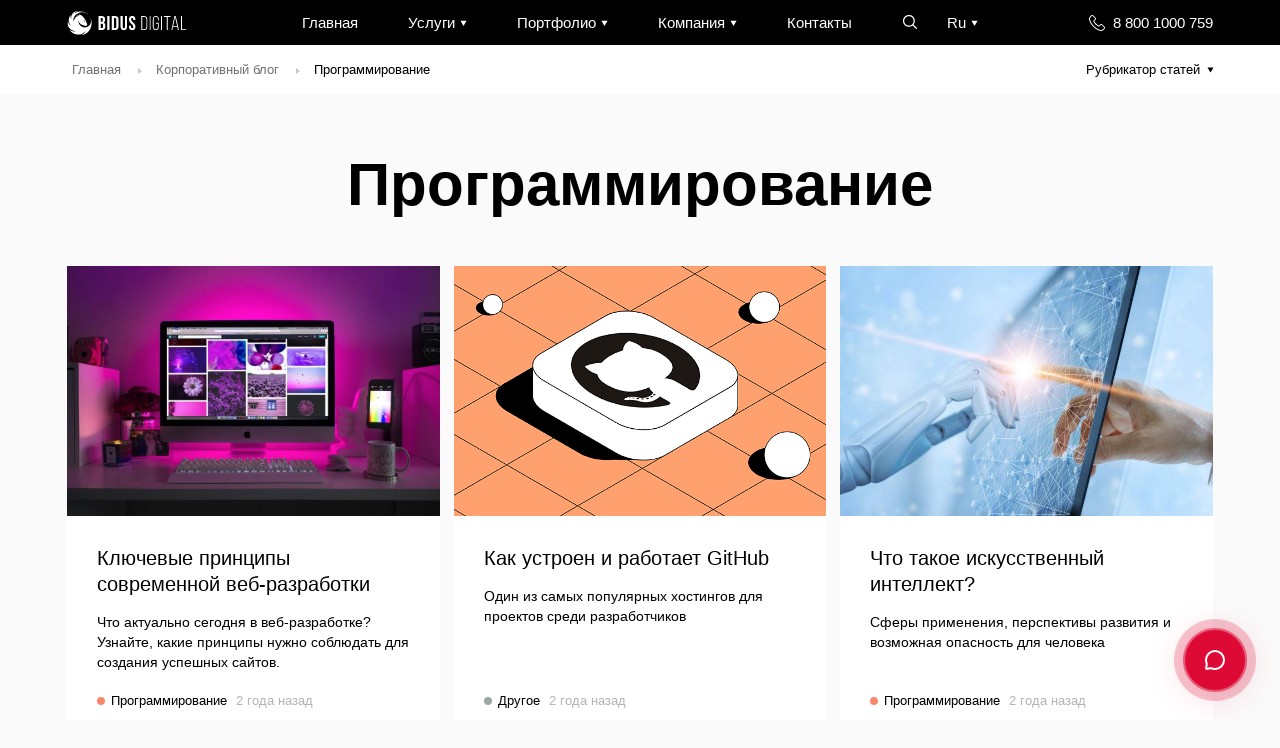

--- FILE ---
content_type: text/html; charset=UTF-8
request_url: https://bidusdigital.ru/blog/programming/
body_size: 11838
content:
<!DOCTYPE html>
<html>
<head>
	<meta charset="UTF-8">
    <meta http-equiv="X-UA-Compatible" content="IE=Edge">
	<meta name="viewport" content="width=device-width, initial-scale=1, maximum-scale=1" />
	<meta name="format-detection" content="telephone=no">
	<meta name="yandex-verification" content="766e4ee80f6e8503" />
	<meta name="facebook-domain-verification" content="xzo1orn6x7wlbeuj9rn0vg2kx1pyiz" />
    <link rel="shortcut icon" href="https://bidusdigital.ru/wp-content/themes/bidusdigital/images/favicon.png" type="image/png">

        <title>Блог о программировании: технологии и решения от Bidus Digital</title>
    <meta name="keywords" content="">
    <meta name="description" content="">

    <meta property="og:title" content="Блог о программировании: технологии и решения от Bidus Digital / BIDUS DIGITAL">
    <meta property="og:description" content="Материалы о разработке сайтов, веб-приложений и программировании. Современные технологии и подходы для эффективной работы.">


<meta property="og:type" content="article"/>
<meta property="og:url" content="https://bidusdigital.ru/klyuchevye-principy-veb-razrabotki/"/>
<meta property="og:locale" content="ru">

    <meta property="og:image" content="https://bidusdigital.ru/wp-content/uploads/2023/01/1641309014k3QzT-768x512.jpg">
<script type="application/ld+json">
    {
        "@context": "https://schema.org",
        "@type": "WebPage",
        "name": " | BidusDigital",
        "description": ". Digital-агентство полного цикла BidusDigital предлагает современные решения для роста бизнеса, повышения видимости и увеличения прибыли. Подход, адаптированный под требования рынка, аналитика и технологии.",
        "url": "https://bidusdigital.ru/blog/programming/",
        "isPartOf": {
            "@type": "WebSite",
            "url": "https://bidusdigital.ru"
        }
    }
</script>

<script type="application/ld+json">
    {
        "@context": "https://schema.org",
        "@type": "Organization",
        "name": "Bidus Digital",
        "url": "https://bidusdigital.ru",
        "logo": "https://bidusdigital.ru/wp-content/themes/bidusdigital/images/logo-foot.svg",
        "sameAs": [
            "https://instagram.com/bidusdigital","https://vk.com/bidusdigital/","https://www.youtube.com/bidusdigital/","https://www.behance.net/bidusdigital/","https://t.me/bidusdigital"        ],
        "contactPoint": [
            {
                "@type": "ContactPoint",
                "telephone": "+7 (343) 373-10-00",
                "contactType": "customer support",
                "areaServed": "RU",
                "availableLanguage": "Russian"
            }
        ],
        "address": {
            "@type": "PostalAddress",
            "streetAddress": "ул. Малышева, 51 - оф.1216",
            "addressLocality": "Екатеринбург",
            "addressCountry": "RU"
        }
    }
</script>





	
	<meta name='robots' content='max-image-preview:large' />
	<style>img:is([sizes="auto" i], [sizes^="auto," i]) { contain-intrinsic-size: 3000px 1500px }</style>
	<link rel='dns-prefetch' href='//www.google.com' />
<link rel='dns-prefetch' href='//maps.googleapis.com' />
<link rel="alternate" type="application/rss+xml" title="BIDUS DIGITAL &raquo; Лента рубрики Программирование" href="https://bidusdigital.ru/blog/programming/feed/" />
<script type="text/javascript">
/* <![CDATA[ */
window._wpemojiSettings = {"baseUrl":"https:\/\/s.w.org\/images\/core\/emoji\/15.0.3\/72x72\/","ext":".png","svgUrl":"https:\/\/s.w.org\/images\/core\/emoji\/15.0.3\/svg\/","svgExt":".svg","source":{"concatemoji":"https:\/\/bidusdigital.ru\/wp-includes\/js\/wp-emoji-release.min.js?ver=6.7.4"}};
/*! This file is auto-generated */
!function(i,n){var o,s,e;function c(e){try{var t={supportTests:e,timestamp:(new Date).valueOf()};sessionStorage.setItem(o,JSON.stringify(t))}catch(e){}}function p(e,t,n){e.clearRect(0,0,e.canvas.width,e.canvas.height),e.fillText(t,0,0);var t=new Uint32Array(e.getImageData(0,0,e.canvas.width,e.canvas.height).data),r=(e.clearRect(0,0,e.canvas.width,e.canvas.height),e.fillText(n,0,0),new Uint32Array(e.getImageData(0,0,e.canvas.width,e.canvas.height).data));return t.every(function(e,t){return e===r[t]})}function u(e,t,n){switch(t){case"flag":return n(e,"\ud83c\udff3\ufe0f\u200d\u26a7\ufe0f","\ud83c\udff3\ufe0f\u200b\u26a7\ufe0f")?!1:!n(e,"\ud83c\uddfa\ud83c\uddf3","\ud83c\uddfa\u200b\ud83c\uddf3")&&!n(e,"\ud83c\udff4\udb40\udc67\udb40\udc62\udb40\udc65\udb40\udc6e\udb40\udc67\udb40\udc7f","\ud83c\udff4\u200b\udb40\udc67\u200b\udb40\udc62\u200b\udb40\udc65\u200b\udb40\udc6e\u200b\udb40\udc67\u200b\udb40\udc7f");case"emoji":return!n(e,"\ud83d\udc26\u200d\u2b1b","\ud83d\udc26\u200b\u2b1b")}return!1}function f(e,t,n){var r="undefined"!=typeof WorkerGlobalScope&&self instanceof WorkerGlobalScope?new OffscreenCanvas(300,150):i.createElement("canvas"),a=r.getContext("2d",{willReadFrequently:!0}),o=(a.textBaseline="top",a.font="600 32px Arial",{});return e.forEach(function(e){o[e]=t(a,e,n)}),o}function t(e){var t=i.createElement("script");t.src=e,t.defer=!0,i.head.appendChild(t)}"undefined"!=typeof Promise&&(o="wpEmojiSettingsSupports",s=["flag","emoji"],n.supports={everything:!0,everythingExceptFlag:!0},e=new Promise(function(e){i.addEventListener("DOMContentLoaded",e,{once:!0})}),new Promise(function(t){var n=function(){try{var e=JSON.parse(sessionStorage.getItem(o));if("object"==typeof e&&"number"==typeof e.timestamp&&(new Date).valueOf()<e.timestamp+604800&&"object"==typeof e.supportTests)return e.supportTests}catch(e){}return null}();if(!n){if("undefined"!=typeof Worker&&"undefined"!=typeof OffscreenCanvas&&"undefined"!=typeof URL&&URL.createObjectURL&&"undefined"!=typeof Blob)try{var e="postMessage("+f.toString()+"("+[JSON.stringify(s),u.toString(),p.toString()].join(",")+"));",r=new Blob([e],{type:"text/javascript"}),a=new Worker(URL.createObjectURL(r),{name:"wpTestEmojiSupports"});return void(a.onmessage=function(e){c(n=e.data),a.terminate(),t(n)})}catch(e){}c(n=f(s,u,p))}t(n)}).then(function(e){for(var t in e)n.supports[t]=e[t],n.supports.everything=n.supports.everything&&n.supports[t],"flag"!==t&&(n.supports.everythingExceptFlag=n.supports.everythingExceptFlag&&n.supports[t]);n.supports.everythingExceptFlag=n.supports.everythingExceptFlag&&!n.supports.flag,n.DOMReady=!1,n.readyCallback=function(){n.DOMReady=!0}}).then(function(){return e}).then(function(){var e;n.supports.everything||(n.readyCallback(),(e=n.source||{}).concatemoji?t(e.concatemoji):e.wpemoji&&e.twemoji&&(t(e.twemoji),t(e.wpemoji)))}))}((window,document),window._wpemojiSettings);
/* ]]> */
</script>
<style id='wp-emoji-styles-inline-css' type='text/css'>

	img.wp-smiley, img.emoji {
		display: inline !important;
		border: none !important;
		box-shadow: none !important;
		height: 1em !important;
		width: 1em !important;
		margin: 0 0.07em !important;
		vertical-align: -0.1em !important;
		background: none !important;
		padding: 0 !important;
	}
</style>
<link rel='stylesheet' id='wp-block-library-css' href='https://bidusdigital.ru/wp-includes/css/dist/block-library/style.min.css?ver=6.7.4' type='text/css' media='all' />
<style id='classic-theme-styles-inline-css' type='text/css'>
/*! This file is auto-generated */
.wp-block-button__link{color:#fff;background-color:#32373c;border-radius:9999px;box-shadow:none;text-decoration:none;padding:calc(.667em + 2px) calc(1.333em + 2px);font-size:1.125em}.wp-block-file__button{background:#32373c;color:#fff;text-decoration:none}
</style>
<style id='global-styles-inline-css' type='text/css'>
:root{--wp--preset--aspect-ratio--square: 1;--wp--preset--aspect-ratio--4-3: 4/3;--wp--preset--aspect-ratio--3-4: 3/4;--wp--preset--aspect-ratio--3-2: 3/2;--wp--preset--aspect-ratio--2-3: 2/3;--wp--preset--aspect-ratio--16-9: 16/9;--wp--preset--aspect-ratio--9-16: 9/16;--wp--preset--color--black: #000000;--wp--preset--color--cyan-bluish-gray: #abb8c3;--wp--preset--color--white: #ffffff;--wp--preset--color--pale-pink: #f78da7;--wp--preset--color--vivid-red: #cf2e2e;--wp--preset--color--luminous-vivid-orange: #ff6900;--wp--preset--color--luminous-vivid-amber: #fcb900;--wp--preset--color--light-green-cyan: #7bdcb5;--wp--preset--color--vivid-green-cyan: #00d084;--wp--preset--color--pale-cyan-blue: #8ed1fc;--wp--preset--color--vivid-cyan-blue: #0693e3;--wp--preset--color--vivid-purple: #9b51e0;--wp--preset--gradient--vivid-cyan-blue-to-vivid-purple: linear-gradient(135deg,rgba(6,147,227,1) 0%,rgb(155,81,224) 100%);--wp--preset--gradient--light-green-cyan-to-vivid-green-cyan: linear-gradient(135deg,rgb(122,220,180) 0%,rgb(0,208,130) 100%);--wp--preset--gradient--luminous-vivid-amber-to-luminous-vivid-orange: linear-gradient(135deg,rgba(252,185,0,1) 0%,rgba(255,105,0,1) 100%);--wp--preset--gradient--luminous-vivid-orange-to-vivid-red: linear-gradient(135deg,rgba(255,105,0,1) 0%,rgb(207,46,46) 100%);--wp--preset--gradient--very-light-gray-to-cyan-bluish-gray: linear-gradient(135deg,rgb(238,238,238) 0%,rgb(169,184,195) 100%);--wp--preset--gradient--cool-to-warm-spectrum: linear-gradient(135deg,rgb(74,234,220) 0%,rgb(151,120,209) 20%,rgb(207,42,186) 40%,rgb(238,44,130) 60%,rgb(251,105,98) 80%,rgb(254,248,76) 100%);--wp--preset--gradient--blush-light-purple: linear-gradient(135deg,rgb(255,206,236) 0%,rgb(152,150,240) 100%);--wp--preset--gradient--blush-bordeaux: linear-gradient(135deg,rgb(254,205,165) 0%,rgb(254,45,45) 50%,rgb(107,0,62) 100%);--wp--preset--gradient--luminous-dusk: linear-gradient(135deg,rgb(255,203,112) 0%,rgb(199,81,192) 50%,rgb(65,88,208) 100%);--wp--preset--gradient--pale-ocean: linear-gradient(135deg,rgb(255,245,203) 0%,rgb(182,227,212) 50%,rgb(51,167,181) 100%);--wp--preset--gradient--electric-grass: linear-gradient(135deg,rgb(202,248,128) 0%,rgb(113,206,126) 100%);--wp--preset--gradient--midnight: linear-gradient(135deg,rgb(2,3,129) 0%,rgb(40,116,252) 100%);--wp--preset--font-size--small: 13px;--wp--preset--font-size--medium: 20px;--wp--preset--font-size--large: 36px;--wp--preset--font-size--x-large: 42px;--wp--preset--spacing--20: 0.44rem;--wp--preset--spacing--30: 0.67rem;--wp--preset--spacing--40: 1rem;--wp--preset--spacing--50: 1.5rem;--wp--preset--spacing--60: 2.25rem;--wp--preset--spacing--70: 3.38rem;--wp--preset--spacing--80: 5.06rem;--wp--preset--shadow--natural: 6px 6px 9px rgba(0, 0, 0, 0.2);--wp--preset--shadow--deep: 12px 12px 50px rgba(0, 0, 0, 0.4);--wp--preset--shadow--sharp: 6px 6px 0px rgba(0, 0, 0, 0.2);--wp--preset--shadow--outlined: 6px 6px 0px -3px rgba(255, 255, 255, 1), 6px 6px rgba(0, 0, 0, 1);--wp--preset--shadow--crisp: 6px 6px 0px rgba(0, 0, 0, 1);}:where(.is-layout-flex){gap: 0.5em;}:where(.is-layout-grid){gap: 0.5em;}body .is-layout-flex{display: flex;}.is-layout-flex{flex-wrap: wrap;align-items: center;}.is-layout-flex > :is(*, div){margin: 0;}body .is-layout-grid{display: grid;}.is-layout-grid > :is(*, div){margin: 0;}:where(.wp-block-columns.is-layout-flex){gap: 2em;}:where(.wp-block-columns.is-layout-grid){gap: 2em;}:where(.wp-block-post-template.is-layout-flex){gap: 1.25em;}:where(.wp-block-post-template.is-layout-grid){gap: 1.25em;}.has-black-color{color: var(--wp--preset--color--black) !important;}.has-cyan-bluish-gray-color{color: var(--wp--preset--color--cyan-bluish-gray) !important;}.has-white-color{color: var(--wp--preset--color--white) !important;}.has-pale-pink-color{color: var(--wp--preset--color--pale-pink) !important;}.has-vivid-red-color{color: var(--wp--preset--color--vivid-red) !important;}.has-luminous-vivid-orange-color{color: var(--wp--preset--color--luminous-vivid-orange) !important;}.has-luminous-vivid-amber-color{color: var(--wp--preset--color--luminous-vivid-amber) !important;}.has-light-green-cyan-color{color: var(--wp--preset--color--light-green-cyan) !important;}.has-vivid-green-cyan-color{color: var(--wp--preset--color--vivid-green-cyan) !important;}.has-pale-cyan-blue-color{color: var(--wp--preset--color--pale-cyan-blue) !important;}.has-vivid-cyan-blue-color{color: var(--wp--preset--color--vivid-cyan-blue) !important;}.has-vivid-purple-color{color: var(--wp--preset--color--vivid-purple) !important;}.has-black-background-color{background-color: var(--wp--preset--color--black) !important;}.has-cyan-bluish-gray-background-color{background-color: var(--wp--preset--color--cyan-bluish-gray) !important;}.has-white-background-color{background-color: var(--wp--preset--color--white) !important;}.has-pale-pink-background-color{background-color: var(--wp--preset--color--pale-pink) !important;}.has-vivid-red-background-color{background-color: var(--wp--preset--color--vivid-red) !important;}.has-luminous-vivid-orange-background-color{background-color: var(--wp--preset--color--luminous-vivid-orange) !important;}.has-luminous-vivid-amber-background-color{background-color: var(--wp--preset--color--luminous-vivid-amber) !important;}.has-light-green-cyan-background-color{background-color: var(--wp--preset--color--light-green-cyan) !important;}.has-vivid-green-cyan-background-color{background-color: var(--wp--preset--color--vivid-green-cyan) !important;}.has-pale-cyan-blue-background-color{background-color: var(--wp--preset--color--pale-cyan-blue) !important;}.has-vivid-cyan-blue-background-color{background-color: var(--wp--preset--color--vivid-cyan-blue) !important;}.has-vivid-purple-background-color{background-color: var(--wp--preset--color--vivid-purple) !important;}.has-black-border-color{border-color: var(--wp--preset--color--black) !important;}.has-cyan-bluish-gray-border-color{border-color: var(--wp--preset--color--cyan-bluish-gray) !important;}.has-white-border-color{border-color: var(--wp--preset--color--white) !important;}.has-pale-pink-border-color{border-color: var(--wp--preset--color--pale-pink) !important;}.has-vivid-red-border-color{border-color: var(--wp--preset--color--vivid-red) !important;}.has-luminous-vivid-orange-border-color{border-color: var(--wp--preset--color--luminous-vivid-orange) !important;}.has-luminous-vivid-amber-border-color{border-color: var(--wp--preset--color--luminous-vivid-amber) !important;}.has-light-green-cyan-border-color{border-color: var(--wp--preset--color--light-green-cyan) !important;}.has-vivid-green-cyan-border-color{border-color: var(--wp--preset--color--vivid-green-cyan) !important;}.has-pale-cyan-blue-border-color{border-color: var(--wp--preset--color--pale-cyan-blue) !important;}.has-vivid-cyan-blue-border-color{border-color: var(--wp--preset--color--vivid-cyan-blue) !important;}.has-vivid-purple-border-color{border-color: var(--wp--preset--color--vivid-purple) !important;}.has-vivid-cyan-blue-to-vivid-purple-gradient-background{background: var(--wp--preset--gradient--vivid-cyan-blue-to-vivid-purple) !important;}.has-light-green-cyan-to-vivid-green-cyan-gradient-background{background: var(--wp--preset--gradient--light-green-cyan-to-vivid-green-cyan) !important;}.has-luminous-vivid-amber-to-luminous-vivid-orange-gradient-background{background: var(--wp--preset--gradient--luminous-vivid-amber-to-luminous-vivid-orange) !important;}.has-luminous-vivid-orange-to-vivid-red-gradient-background{background: var(--wp--preset--gradient--luminous-vivid-orange-to-vivid-red) !important;}.has-very-light-gray-to-cyan-bluish-gray-gradient-background{background: var(--wp--preset--gradient--very-light-gray-to-cyan-bluish-gray) !important;}.has-cool-to-warm-spectrum-gradient-background{background: var(--wp--preset--gradient--cool-to-warm-spectrum) !important;}.has-blush-light-purple-gradient-background{background: var(--wp--preset--gradient--blush-light-purple) !important;}.has-blush-bordeaux-gradient-background{background: var(--wp--preset--gradient--blush-bordeaux) !important;}.has-luminous-dusk-gradient-background{background: var(--wp--preset--gradient--luminous-dusk) !important;}.has-pale-ocean-gradient-background{background: var(--wp--preset--gradient--pale-ocean) !important;}.has-electric-grass-gradient-background{background: var(--wp--preset--gradient--electric-grass) !important;}.has-midnight-gradient-background{background: var(--wp--preset--gradient--midnight) !important;}.has-small-font-size{font-size: var(--wp--preset--font-size--small) !important;}.has-medium-font-size{font-size: var(--wp--preset--font-size--medium) !important;}.has-large-font-size{font-size: var(--wp--preset--font-size--large) !important;}.has-x-large-font-size{font-size: var(--wp--preset--font-size--x-large) !important;}
:where(.wp-block-post-template.is-layout-flex){gap: 1.25em;}:where(.wp-block-post-template.is-layout-grid){gap: 1.25em;}
:where(.wp-block-columns.is-layout-flex){gap: 2em;}:where(.wp-block-columns.is-layout-grid){gap: 2em;}
:root :where(.wp-block-pullquote){font-size: 1.5em;line-height: 1.6;}
</style>
<link rel='stylesheet' id='css-slick-css' href='https://bidusdigital.ru/wp-content/themes/bidusdigital/css/slick.min.css?ver=6.7.4' type='text/css' media='all' />
<link rel='stylesheet' id='css-magnific-css' href='https://bidusdigital.ru/wp-content/themes/bidusdigital/css/magnific-popup.css?ver=6.7.4' type='text/css' media='all' />
<link rel='stylesheet' id='css-fancybox-css' href='https://bidusdigital.ru/wp-content/themes/bidusdigital/css/fancybox.css?ver=6.7.4' type='text/css' media='all' />
<link rel='stylesheet' id='css-style-css' href='https://bidusdigital.ru/wp-content/themes/bidusdigital/css/style.css?v=3.4&#038;ver=6.7.4' type='text/css' media='all' />
<link rel="https://api.w.org/" href="https://bidusdigital.ru/wp-json/" /><link rel="alternate" title="JSON" type="application/json" href="https://bidusdigital.ru/wp-json/wp/v2/categories/1" /><link rel="EditURI" type="application/rsd+xml" title="RSD" href="https://bidusdigital.ru/xmlrpc.php?rsd" />
<meta name="generator" content="WordPress 6.7.4" />
<link rel="alternate" type="application/rss+xml" title="RSS" href="https://bidusdigital.ru/rsslatest.xml" />	
		
</head>
<body>
		<header class="head  no-transparent">
		<div class="row">
			<div class="head-humb close"><span></span><span></span></div>
			<a class="head-logo" href="/"></a>
			<div class="head-block">
				<ul class="head-nav">
					<li><a href="/">Главная</a></li>
					<li class="head-drop">
						<a href="https://bidusdigital.ru/services/">Услуги<i></i></a>
														<div class="head-nav-sub">
									
	<div class="head-3">
				<p><a href="https://bidusdigital.ru/services/branding/">Брендирование</a></p>
								<span>
            <a href="https://bidusdigital.ru/services/branding/naming/">
                Нейминг
                            </a>
        </span>
				<span>
            <a href="https://bidusdigital.ru/services/branding/logotype/">
                Разработка логотипа
                            </a>
        </span>
				<span>
            <a href="https://bidusdigital.ru/services/branding/identity/">
                Айдентика
                                    <span class="tag tag_wow">WOW</span>
                            </a>
        </span>
				<span>
            <a href="https://bidusdigital.ru/services/branding/presentation/">
                Бизнес-презентации
                            </a>
        </span>
				<span>
            <a href="https://bidusdigital.ru/services/branding/merch-design/">
                Разработка мерча
                            </a>
        </span>
				<span>
            <a href="https://bidusdigital.ru/services/branding/photo/">
                Фотосъемка
                            </a>
        </span>
				<span>
            <a href="https://bidusdigital.ru/services/branding/video/">
                Видеографика
                            </a>
        </span>
										<p><a href="https://bidusdigital.ru/services/websites/">Разработка сайтов</a></p>
								<span>
            <a href="https://bidusdigital.ru/services/websites/landing/">
                Лендинги
                            </a>
        </span>
				<span>
            <a href="https://bidusdigital.ru/services/websites/sajt-vizitka/">
                Сайт-визитка
                            </a>
        </span>
				<span>
            <a href="https://bidusdigital.ru/services/websites/corporate/">
                Корпоративные сайты
                                    <span class="tag tag_top">TOP</span>
                            </a>
        </span>
				<span>
            <a href="https://bidusdigital.ru/services/websites/ecommerce/">
                Интернет-магазины
                            </a>
        </span>
				<span>
            <a href="https://bidusdigital.ru/services/websites/portals/">
                Порталы
                            </a>
        </span>
							</div>
	<div class="head-3">	
						<p><a href="https://bidusdigital.ru/services/promotion/">Привлечение клиентов</a></p>
								<span>
            <a href="https://bidusdigital.ru/services/promotion/marketingovye-issledovaniya/">
                Маркетинговые исследования
                            </a>
        </span>
				<span>
            <a href="https://bidusdigital.ru/services/promotion/marketing/">
                Маркетинговая стратегия
                            </a>
        </span>
				<span>
            <a href="https://bidusdigital.ru/services/promotion/seo/">
                SEO продвижение
                            </a>
        </span>
				<span>
            <a href="https://bidusdigital.ru/services/promotion/smm/">
                SMM продвижение
                            </a>
        </span>
				<span>
            <a href="https://bidusdigital.ru/services/promotion/serm/">
                Управление репутацией
                            </a>
        </span>
				<span>
            <a href="https://bidusdigital.ru/services/promotion/advertisement/">
                Контекстная реклама
                            </a>
        </span>
				<span>
            <a href="https://bidusdigital.ru/services/promotion/targetirovannaya-reklama/">
                Таргетированная реклама
                            </a>
        </span>
										<p><a href="https://bidusdigital.ru/services/improve/">Поддержка и развитие</a></p>
								<span>
            <a href="https://bidusdigital.ru/services/improve/complex/">
                Комплексное обслуживание
                                    <span class="tag tag_hot">HOT</span>
                            </a>
        </span>
				<span>
            <a href="https://bidusdigital.ru/services/improve/content/">
                Наполнение сайтов
                            </a>
        </span>
				<span>
            <a href="https://bidusdigital.ru/services/improve/support/">
                Техническая поддержка
                            </a>
        </span>
				<span>
            <a href="https://bidusdigital.ru/services/improve/upgrade/">
                Модернизация сайтов
                            </a>
        </span>
				<span>
            <a href="https://bidusdigital.ru/services/improve/localization/">
                Локализация
                            </a>
        </span>
							</div>
	<div class="head-3">	
						<p><a href="https://bidusdigital.ru/services/automatization/">Автоматизация бизнеса</a></p>
								<span>
            <a href="https://bidusdigital.ru/services/automatization/web-apps/">
                Разработка веб-приложений
                            </a>
        </span>
				<span>
            <a href="https://bidusdigital.ru/services/automatization/crm/">
                Разработка и внедрение CRM
                            </a>
        </span>
				<span>
            <a href="https://bidusdigital.ru/services/automatization/razrabotka-vnedrenie-erp/">
                Разработка и внедрение ERP
                            </a>
        </span>
				<span>
            <a href="https://bidusdigital.ru/services/automatization/iot/">
                Интернет вещей (loT)
                            </a>
        </span>
				<span>
            <a href="https://bidusdigital.ru/services/automatization/clouds/">
                Облачные технологии
                            </a>
        </span>
				<span>
            <a href="https://bidusdigital.ru/services/automatization/app/">
                Мобильные приложения
                            </a>
        </span>
				<span>
            <a href="https://bidusdigital.ru/services/automatization/machine-learning/">
                Машинное обучение
                            </a>
        </span>
										<p><a href="https://bidusdigital.ru/services/audit/">IT-аудит и экспертиза</a></p>
								<span>
            <a href="https://bidusdigital.ru/services/audit/tech-audit/">
                Технический аудит сайта
                            </a>
        </span>
				<span>
            <a href="https://bidusdigital.ru/services/audit/seo-audit/">
                SEO-аудит сайта
                            </a>
        </span>
				<span>
            <a href="https://bidusdigital.ru/services/audit/usability-audit/">
                Юзабилити аудит
                            </a>
        </span>
				<span>
            <a href="https://bidusdigital.ru/services/audit/legal-expertise/">
                Юридическая экспертиза
                            </a>
        </span>
				<span>
            <a href="https://bidusdigital.ru/services/audit/testirovanie-reklamy/">
                Аудит рекламных кампаний
                            </a>
        </span>
									</div>
			<div class="head-slider slider">
				<a href="https://bidusdigital.ru/services/improve/complex/" style="background-image: url(https://bidusdigital.ru/wp-content/uploads/2023/02/busines-e1605268658482-1-1-625x1024.png);">
							
			<h6><font size="4">Комплексное обслуживание</font></h6>			<span>Возьмем на ежемесячный контроль ваш бизнес: модернизируем сайт, разработаем стратегию продвижения, задействуем все рекламные каналы, предоставим техническое сопровождение и персонального менеджера для решения всех вопросов. <br><br><big><big><b>от 90 000₽ / месяц</big></big></b></span>									
		</a>
			</div>
	</div>					</li>
					<li class="head-drop">
						<a href="https://bidusdigital.ru/portfolio/">Портфолио<i></i></a>
						<div class="head-nav-sub">	
							<div class="head-3 head-i">
								<p>Категории</p>

                                                                            <span><a href="https://bidusdigital.ru/portfolio/?services=1565">SEO продвижение</a></span>
                                                                                    <span><a href="https://bidusdigital.ru/portfolio/?services=1570">SMM продвижение</a></span>
                                                                                    <span><a href="https://bidusdigital.ru/portfolio/?services=1628">Автоматизация бизнеса</a></span>
                                                                                    <span><a href="https://bidusdigital.ru/portfolio/?services=1508">Брендирование</a></span>
                                                                                    <span><a href="https://bidusdigital.ru/portfolio/?services=4916">Комплексное обслуживание</a></span>
                                                                                    <span><a href="https://bidusdigital.ru/portfolio/?services=1583">Контекстная реклама</a></span>
                                                                                    <span><a href="https://bidusdigital.ru/portfolio/?services=1658">Локализация</a></span>
                                                                                    <span><a href="https://bidusdigital.ru/portfolio/?services=1575">Маркетинговая стратегия</a></span>
                                                                                    <span><a href="https://bidusdigital.ru/portfolio/?services=1549">Мобильные приложения</a></span>
                                                                                    <span><a href="https://bidusdigital.ru/portfolio/?services=1603">Модернизация сайтов</a></span>
                                                                                    <span><a href="https://bidusdigital.ru/portfolio/?services=1502">Разработка сайтов</a></span>
                                        							</div>

														<div class="head-9">	
								<p>Новые проекты</p>
																<a href="https://bidusdigital.ru/portfolio/artvillage/">
																		
									<i style="background-image: url(https://bidusdigital.ru/wp-content/uploads/2025/05/ArtVillage1-1024x755.png);"></i>
																																
									<h4>Art Village</h4>
                                                                            <span>Организатор мероприятий в ОАЭ.</span>
                                    								</a>
																<a href="https://bidusdigital.ru/portfolio/bemyballoon/">
																		
									<i style="background-image: url(https://bidusdigital.ru/wp-content/uploads/2025/05/projects_bemyballoon1-1024x755.png);"></i>
																																
									<h4>Bemyballoon</h4>
                                                                            <span>Продажа воздушных шаров в ОАЭ.</span>
                                    								</a>
																<a href="https://bidusdigital.ru/portfolio/batissur/">
																		
									<i style="background-image: url(https://bidusdigital.ru/wp-content/uploads/2023/06/batissur-1024x755.png);"></i>
																																
									<h4>Batissur</h4>
                                                                            <span>Комплексное снабжение и комплектация материалов для строительных объектов</span>
                                    								</a>
															</div>
													</div>
					</li>
					<li class="head-drop">
						<a href="https://bidusdigital.ru/company/">Компания<i></i></a>
						<div class="head-nav-sub">	
							<div class="head-3 head-i">
								<p><a href="https://bidusdigital.ru/company/">Информация</a></p>
																																<span><a href="https://bidusdigital.ru/company/team/">Команда</a></span>
																<span><a href="https://bidusdigital.ru/company/history/">История компании</a></span>
																<span><a href="https://bidusdigital.ru/company/reviews/">Отзывы клиентов</a></span>
																<span><a href="https://bidusdigital.ru/company/technology/">Технологии</a></span>
																<span><a href="https://bidusdigital.ru/company/vacancy/">Вакансии</a></span>
																<span><a href="https://bidusdigital.ru/company/solutions/">Решения</a></span>
																<span><a href="https://bidusdigital.ru/company/faq/">Частые вопросы</a></span>
																<span><a href="https://bidusdigital.ru/company/events/">Мероприятия</a></span>
																<span><a href="https://bidusdigital.ru/company/features/">Особенности компании</a></span>
																								<span><a href="https://bidusdigital.ru/blog/">Корпоративный блог</a></span>
								<span><a href="https://bidusdigital.ru/blog/promotions/">Специальные предложения</a></span>
							</div>
														<div class="head-9">
								<p><a href="https://bidusdigital.ru/blog/">Популярные публикации</a></p>
																<a href="https://bidusdigital.ru/blog/business/razrabotka-sajta-ili-lendinga/">
																		
									<i style="background-image: url(https://bidusdigital.ru/wp-content/uploads/2025/02/stockvault-coding-and-programming-computer-science-and-it239575-1024x506.jpg);"></i>
																																
									<h4>Разработка сайта или лендинга: что выбрать для вашего бизнеса?</h4>
									<span>10 месяцев назад</span>
								</a>
																<a href="https://bidusdigital.ru/blog/marketing/povedencheskie-faktory-optimizatsiya-sajta/">
																		
									<i style="background-image: url(https://bidusdigital.ru/wp-content/uploads/2025/02/stockvault-targeting-your-audience-arrow-and-target181406-1024x1024.jpg);"></i>
																																
									<h4>Поведенческие факторы: как анализ поведения пользователей помогает оптимизировать сайт</h4>
									<span>10 месяцев назад</span>
								</a>
																<a href="https://bidusdigital.ru/blog/marketing/seo-dlya-saytov-nedvizhimosti/">
																		
									<i style="background-image: url(https://bidusdigital.ru/wp-content/uploads/2025/02/stockvault-businessman-thinking-about-seo253935-1024x778.jpg);"></i>
																																
									<h4>Как продвигать сайт недвижимости: новые стратегии и подходы</h4>
									<span>11 месяцев назад</span>
								</a>
															</div>
													</div>
					</li>
					<li><a href="https://bidusdigital.ru/contacts/">Контакты</a></li>
				</ul>
				<form action="https://bidusdigital.ru/search/" method="get" class="head-search">
					<input type="text" data-type="search" autocomplete="off" name="keyword" placeholder="Поиск по сайту...">
					<span class="open"></span>
					<div class="search-link">
						<p>Быстрые ссылки</p>
																		<a href="https://bidusdigital.ru/services/websites/">Разработка сайтов</a>
												<a href="https://bidusdigital.ru/services/branding/">Брендирование</a>
												<a href="https://bidusdigital.ru/services/automatization/app/">Мобильные приложения</a>
												<a href="https://bidusdigital.ru/services/improve/content/">Наполнение сайтов</a>
												<a href="https://bidusdigital.ru/services/automatization/crm/">Разработка и внедрение CRM</a>
																	</div>
					<div class="search-result"></div>
				</form>
				<div class="head-language head-drop">
					<a>Ru</a>
					<ul class="head-language">
						<li><a href="https://bidusdigital.ru">Русский</a></li>
						<li><a href="https://bidusdigital.com">English</a></li>
						<li><a href="https://bidusdigital.ae">العربية</a></li>												
					</ul>
				</div>
			</div>
			<a class="head-phone" href="tel:88001000759">8 800 1000 759</a>		</div>
	</header>	
			<section class="bread">
		<div class="row">
			<div class="bread-bc" itemscope itemtype="https://schema.org/BreadcrumbList"><div itemprop="itemListElement" itemscope itemtype="https://schema.org/ListItem"><a href="https://bidusdigital.ru/" class="pos_1" itemprop="name">Главная</a><a href="https://bidusdigital.ru/blog/" class="pos_2" itemprop="name">Корпоративный блог</a><span>Программирование</span></div></div>			<div class="bread-bt">Рубрикатор статей</div>
		</div>
		<div class="bread-nav">
			<div class="row">
								<div class="bread-cat">
					<span>Категории</span>
					<ul>
												<li><a href="https://bidusdigital.ru/blog/business/"><i style="background: #7C9BEF"></i>Бизнес</a></li>
												<li><a href="https://bidusdigital.ru/blog/design/"><i style="background: #FDBF0C"></i>Дизайн</a></li>
												<li><a href="https://bidusdigital.ru/blog/other/"><i style="background: #9FA6A6"></i>Другое</a></li>
												<li><a href="https://bidusdigital.ru/blog/marketing/"><i style="background: #055e5e"></i>Маркетинг</a></li>
												<li><a href="https://bidusdigital.ru/blog/management/"><i style="background: #18DDAE"></i>Менеджмент</a></li>
												<li><a href="https://bidusdigital.ru/blog/news/"><i style="background: #000000"></i>Новости компании</a></li>
												<li class="active"><a href="https://bidusdigital.ru/blog/programming/"><i style="background: #F9896D"></i>Программирование</a></li>
												<li><a href="https://bidusdigital.ru/blog/"><i style="background: #de0a36"></i>Все категории</a></li>
					</ul>
				</div>
								
				<div class="bread-date">
										<span>Дата публикации</span>
					<ul>
						<li class=""><a href="https://bidusdigital.ru/blog//?date=2026-01">Январь</a></li>
						<li class=" disabled"><a href="https://bidusdigital.ru/blog//?date=2026-02">Февраль</a></li>
						<li class=" disabled"><a href="https://bidusdigital.ru/blog//?date=2026-03">Март</a></li>
						<li class=" disabled"><a href="https://bidusdigital.ru/blog//?date=2026-04">Апрель</a></li>
						<li class=" disabled"><a href="https://bidusdigital.ru/blog//?date=2026-05">Май</a></li>
						<li class=" disabled"><a href="https://bidusdigital.ru/blog//?date=2026-06">Июнь</a></li>
					</ul>
					<ul>
						<li class=" disabled"><a href="https://bidusdigital.ru/blog//?date=2026-07">Июль</a></li>
						<li class=" disabled"><a href="https://bidusdigital.ru/blog//?date=2026-08">Август</a></li>
						<li class=" disabled"><a href="https://bidusdigital.ru/blog//?date=2026-09">Сентябрь</a></li>
						<li class=" disabled"><a href="https://bidusdigital.ru/blog//?date=2026-10">Октябрь</a></li>
						<li class=" disabled"><a href="https://bidusdigital.ru/blog//?date=2026-11">Ноябрь</a></li>
						<li class=" disabled"><a href="https://bidusdigital.ru/blog//?date=2026-12">Декабрь</a></li>
					</ul>
					<ul>
                        <li class=""><a href="?date=2020">Архив за 2020</a></li>
                        <li class=""><a href="?date=2021">Архив за 2021</a></li>
                        <li class=""><a href="?date=2022">Архив за 2022</a></li>
                        <li class=""><a href="?date=2023">Архив за 2023</a></li>
                        <li class=""><a href="?date=2024">Архив за 2024</a></li>
                        <li class="active"><a href="https://bidusdigital.ru/blog/">Показать все</a></li>
                    </ul>
				</div>
			</div>
		</div>
	</section>	
			
	<section class="blog-page">
		<div class="row">
			<div class="title">
				<h1>Программирование</h1>
								
			</div>
			<div class="blog-ael">
								
												<a href="https://bidusdigital.ru/blog/programming/klyuchevye-principy-veb-razrabotki/" class="blog-item">
										<i style="background-image: url(https://bidusdigital.ru/wp-content/uploads/2023/01/1641309014k3QzT-1024x683.jpg);"></i>
											
					<div>
						<h6>Ключевые принципы современной веб-разработки</h6>
												<p>Что актуально сегодня в веб-разработке? Узнайте, какие принципы нужно соблюдать для создания успешных сайтов.</p>
												
						<span>
														<b><i style="background: #F9896D"></i>Программирование</b>
														2 года назад						</span>
					</div>
				</a>
												<a href="https://bidusdigital.ru/blog/programming/kak-ustroen-i-rabotaet-github/" class="blog-item">
										<i style="background-image: url(https://bidusdigital.ru/wp-content/uploads/2021/03/retina-d93e28aab9b6ea5c254b0040ffe04a9b.png);"></i>
											
					<div>
						<h6>Как устроен и работает GitHub</h6>
												<p>Один из самых популярных хостингов для проектов среди разработчиков</p>
												
						<span>
														<b><i style="background: #9FA6A6"></i>Другое</b>
														2 года назад						</span>
					</div>
				</a>
												<a href="https://bidusdigital.ru/blog/programming/what-is-ai/" class="blog-item">
										<i style="background-image: url(https://bidusdigital.ru/wp-content/uploads/2021/03/mini_magick20190718-54-8sb0yf.jpeg);"></i>
											
					<div>
						<h6>Что такое искусственный интеллект?</h6>
												<p>Сферы применения, перспективы развития и возможная опасность для человека</p>
												
						<span>
														<b><i style="background: #F9896D"></i>Программирование</b>
														2 года назад						</span>
					</div>
				</a>
												<a href="https://bidusdigital.ru/blog/programming/lang-trends/" class="blog-item">
										<i style="background-image: url(https://bidusdigital.ru/wp-content/uploads/2021/01/4198d21b0048e25b6f178987592d7862-1024x683.jpg);"></i>
											
					<div>
						<h6>Какие языки программирования сейчас в тренде и почему</h6>
												<p>Посмотрим лидеров по запросам в интернете и публикациям.
</p>
												
						<span>
														<b><i style="background: #F9896D"></i>Программирование</b>
														2 года назад						</span>
					</div>
				</a>
												<a href="https://bidusdigital.ru/blog/programming/python-razrabotchik-chto-delat-kogda-vy-izuchili-osnovy/" class="blog-item">
										<i style="background-image: url(https://bidusdigital.ru/wp-content/uploads/2021/01/retina-5ad97955474cb763cd28b8b7e46ff722.png);"></i>
											
					<div>
						<h6>Python-разработчик: что делать, когда вы изучили основы</h6>
												<p>Выбираем между Keras и PyTorch и объясняем решение</p>
												
						<span>
														<b><i style="background: #F9896D"></i>Программирование</b>
														2 года назад						</span>
					</div>
				</a>
												<a href="https://bidusdigital.ru/blog/programming/oshibki-nachinayushhego-android-razrabotchika/" class="blog-item">
										<i style="background-image: url(https://bidusdigital.ru/wp-content/uploads/2020/09/ипичные-ошибки.png);"></i>
											
					<div>
						<h6>Типичные ошибки начинающего Android-разработчика</h6>
												<p>Рассказываем, какие ошибки совершают начинающие Android-разработчики, и как их избежать. </p>
												
						<span>
														<b><i style="background: #F9896D"></i>Программирование</b>
														2 года назад						</span>
					</div>
				</a>
												<a href="https://bidusdigital.ru/blog/programming/ux-analitik-perspektivnaya-rabota/" class="blog-item">
										<i style="background-image: url(https://bidusdigital.ru/wp-content/uploads/2020/09/Чем-занимаются-UX-аналитики-где-учатся-и-сколько-получают.png);"></i>
											
					<div>
						<h6>UX-аналитик: перспективная работа на стыке психологии и IT</h6>
												<p>Чем занимаются UX-аналитики, где учатся и сколько получают</p>
												
						<span>
														<b><i style="background: #FDBF0C"></i>Дизайн</b>
														11 месяцев назад						</span>
					</div>
				</a>
												
			</div>
			<div class="serv-help" id="paginator" data-elements=".blog-ael .blog-item" data-type="blog" data-limit="9" data-offset="9" data-total="7" data-category="category_1" data-date="">
				<span>Вы не нашли, что искали? <br>Мы можем помочь!</span>
				<p>Если вы запутались в услугах или не нашли того, что искали - вы можете созвониться с нашими специалистами для консультации: <a href="tel:88001000759">8 800 1000 759</a></p>
			</div>
		</div>
	</section>
		
	<section class="fos">
		<div class="row ">
			<div class="fos-gen">
				<img src="https://bidusdigital.ru/wp-content/themes/bidusdigital/images/logo-foot.svg">
				<p>Комплексный интернет-маркетинг для вашего бизнеса</p>			</div>
			<div class="fos-ord">
				<a href="javascript:void(0);" data-mfp-src="/modals/?type=request" class="open-modal">Заказать консультацию</a>
			</div>
			<div class="fos-con">
				<span>8 800 1000 759</span>				<p>Телефон горячей линии</p>
				<div class="foot-soc">
										<a title="Instagram" class="instagram" href="https://instagram.com/bidusdigital" target="_blank"><img alt="Instagram BIDUS DIGITAL" src="https://bidusdigital.ru/wp-content/themes/bidusdigital/images/ic_insta.svg"></a>					<a title="Vkontakte" class="vkontakte" href="https://vk.com/bidusdigital/" target="_blank"><img alt="Vkontakte BIDUS DIGITAL" src="https://bidusdigital.ru/wp-content/themes/bidusdigital/images/ic_vk.svg"></a>					<a title="YouTube" class="youtube" href="https://www.youtube.com/bidusdigital/" target="_blank"><img alt="YouTube BIDUS DIGITAL" src="https://bidusdigital.ru/wp-content/themes/bidusdigital/images/ic_youtube.svg"></a>					<a title="Behance" class="behance" href="https://www.behance.net/bidusdigital/" target="_blank"><img alt="Behance BIDUS DIGITAL" src="https://bidusdigital.ru/wp-content/themes/bidusdigital/images/ic_behance.svg"></a>					<a class="telegram" title="Telegram" href="https://t.me/bidusdigital" target="_blank"><img alt="Telegram BIDUS DIGITAL" src="https://bidusdigital.ru/wp-content/themes/bidusdigital/images/ic-telegram-white.svg"></a>				</div>
			</div>
		</div>
	</section>
	<footer class="foot">
		<div class="row">
			<div>
				<h6>О нас</h6>
				<p>Более 15 лет опыта, проекты федерального и международного уровня, полная автоматизация компаний и решения под ключ.</p>				<div class="foot-soc">
										<a title="Instagram" class="instagram" href="https://instagram.com/bidusdigital" target="_blank"><img alt="Instagram BIDUS DIGITAL" src="https://bidusdigital.ru/wp-content/themes/bidusdigital/images/ic_insta.svg"></a>					<a title="Vkontakte" class="vkontakte" href="https://vk.com/bidusdigital/" target="_blank"><img alt="Vkontakte BIDUS DIGITAL" src="https://bidusdigital.ru/wp-content/themes/bidusdigital/images/ic_vk.svg"></a>					<a title="YouTube" class="youtube" href="https://www.youtube.com/bidusdigital/" target="_blank"><img alt="YouTube BIDUS DIGITAL" src="https://bidusdigital.ru/wp-content/themes/bidusdigital/images/ic_youtube.svg"></a>					<a title="Behance" class="behance" href="https://www.behance.net/bidusdigital/" target="_blank"><img alt="Behance BIDUS DIGITAL" src="https://bidusdigital.ru/wp-content/themes/bidusdigital/images/ic_behance.svg"></a>					<a class="telegram" title="Telegram" href="https://t.me/bidusdigital" target="_blank"><img alt="Telegram BIDUS DIGITAL" src="https://bidusdigital.ru/wp-content/themes/bidusdigital/images/ic-telegram-white.svg"></a>				</div>
				<br>
				<a target="_blank" href="https://arda.digital/"><img src="https://bidusdigital.ru/wp-content/themes/bidusdigital/images/arda.svg" width="120" /></a>
				<br>
				<a class="map__link" href="https://bidusdigital.ru/site-map/" target="_blank">Карта сайта</a>
			</div>
						<div>
				<h6>Популярные услуги</h6>
								<ul>
										<li><a href="https://bidusdigital.ru/services/websites/">Разработка сайтов</a></li>
										<li><a href="https://bidusdigital.ru/services/branding/">Брендирование</a></li>
										<li><a href="https://bidusdigital.ru/services/promotion/seo/">SEO продвижение</a></li>
										<li><a href="https://bidusdigital.ru/services/promotion/smm/">SMM продвижение</a></li>
										<li><a href="https://bidusdigital.ru/services/improve/upgrade/">Модернизация сайтов</a></li>
										<li><a href="https://bidusdigital.ru/services/automatization/">Автоматизация бизнеса</a></li>
									</ul>
											
			</div>
						
						
			<div>
				<h6>Компания</h6>
								
				<ul>
										<li><a href="https://bidusdigital.ru/company/history/">История компании</a></li>
										<li><a href="https://bidusdigital.ru/company/reviews/">Отзывы клиентов</a></li>
										<li><a href="https://bidusdigital.ru/company/events/">Мероприятия</a></li>
										<li><a href="https://bidusdigital.ru/company/technology/">Технологии</a></li>
										<li><a href="https://bidusdigital.ru/company/vacancy/">Вакансии</a></li>
										<li><a href="https://bidusdigital.ru/company/team/">Команда</a></li>
									</ul>
								
			</div>
						<div class="foot-con">
								<h6>Контакты</h6>
				<p>Офис в Екатеринбурге:<span>ул. Малышева, 51 - оф.1216</span></p>
				<p>По вопросам и предложениям:<span>info@bidus.ru</span></p>
				<p>Телефон в Екатеринбурге:<span>+7 (343) 373-10-00</span></p>
			</div>
		</div>
	</footer>
	<div class="curtain"></div>

	<span class="scroll__btn"><i></i></span>

    <div class="contact-fixed">
    <!--<div class="contact-fixed__info"><span>We are online and ready to help 😌</span></div>-->
    <div class="contact-fixed__but">
        <div>
                <span>
                	<i><img src="https://bidusdigital.ru/wp-content/themes/bidusdigital/images/send-fixed-open.svg" alt="Callback"></i>
                </span>
        </div>
        <s><img src="https://bidusdigital.ru/wp-content/themes/bidusdigital/images/send-fixed-close.svg" alt="Callback close"></s>
    </div>
    <div class="contact-fixed__link">
        <p data-mfp-src="/modals/?type=request" class="open-modal" style="background: #de0a36;">
            <img src="https://bidusdigital.ru/wp-content/themes/bidusdigital/images/send-fixed-mail.svg" alt="Send request">
            <span>Отправить заявку</span>
        </p>

                    <a href="https://api.whatsapp.com/send?phone=%2B79638559630" target="_blank" style="background: #5BB352;">
                <img src="https://bidusdigital.ru/wp-content/themes/bidusdigital/images/send-fixed-whatsapp.svg" alt="WhatsApp">
                <span>WhatsApp</span>
            </a>
        
                    <a href="https://t.me/sergey_bidus" target="_blank" style="background: #59AEE7;">
                <img src="https://bidusdigital.ru/wp-content/themes/bidusdigital/images/send-fixed-telegram.svg" alt="Telegram">
                <span>Telegram</span>
            </a>
            </div>
</div>
	<script type="text/javascript" src="https://bidusdigital.ru/wp-content/themes/bidusdigital/js/jquery-3.3.1.js" id="js-jquery-js"></script>
<script type="text/javascript" src="https://bidusdigital.ru/wp-content/themes/bidusdigital/js/bidus.js" id="js-bidus-js"></script>
<script type="text/javascript" src="https://bidusdigital.ru/wp-content/themes/bidusdigital/js/magnific-popup.js" id="js-magnific-js"></script>
<script type="text/javascript" src="https://bidusdigital.ru/wp-content/themes/bidusdigital/js/slick.min.js" id="js-slick-js"></script>
<script type="text/javascript" src="https://www.google.com/recaptcha/api.js?render=6LemVtYZAAAAANG3Tmek8qH2RKKoje-XtXltC-qI" id="js-captcha-js"></script>
<script type="text/javascript" src="https://maps.googleapis.com/maps/api/js?key=AIzaSyDI6M8n4lGJVdsCPiegHQgFhmdUngdfQKc&amp;amp;amp;sensor=false" id="js-googlemaps-js"></script>
<script type="text/javascript" src="https://bidusdigital.ru/wp-content/themes/bidusdigital/js/fancybox.umd.js" id="js-fancybox-js"></script>
<script type="text/javascript" src="https://bidusdigital.ru/wp-content/themes/bidusdigital/js/script.js?v=1.0.12" id="js-script-js"></script>
			
	<!-- Yandex.Metrika counter -->
	<script type="text/javascript" >
	   (function(m,e,t,r,i,k,a){m[i]=m[i]||function(){(m[i].a=m[i].a||[]).push(arguments)};
	   m[i].l=1*new Date();k=e.createElement(t),a=e.getElementsByTagName(t)[0],k.async=1,k.src=r,a.parentNode.insertBefore(k,a)})
	   (window, document, "script", "https://mc.yandex.ru/metrika/tag.js", "ym");
	
	   ym(48464582, "init", {
	        clickmap:true,
	        trackLinks:true,
	        accurateTrackBounce:true,
	        webvisor:true
	   });
	</script>
	<noscript><div><img src="https://mc.yandex.ru/watch/48464582" style="position:absolute; left:-9999px;" alt="" /></div></noscript>
	<!-- /Yandex.Metrika counter -->
	
	<!-- Global site tag (gtag.js) - Google Analytics -->
	<script async src="https://www.googletagmanager.com/gtag/js?id=G-N1B8FCDY17"></script>
	<script>
	  window.dataLayer = window.dataLayer || [];
	  function gtag(){dataLayer.push(arguments);}
	  gtag('js', new Date());
	
	  gtag('config', 'G-N1B8FCDY17');
	</script>		
</body>
</html>	

--- FILE ---
content_type: text/html; charset=utf-8
request_url: https://www.google.com/recaptcha/api2/anchor?ar=1&k=6LemVtYZAAAAANG3Tmek8qH2RKKoje-XtXltC-qI&co=aHR0cHM6Ly9iaWR1c2RpZ2l0YWwucnU6NDQz&hl=en&v=PoyoqOPhxBO7pBk68S4YbpHZ&size=invisible&anchor-ms=20000&execute-ms=30000&cb=8f0p04jp0lg
body_size: 48647
content:
<!DOCTYPE HTML><html dir="ltr" lang="en"><head><meta http-equiv="Content-Type" content="text/html; charset=UTF-8">
<meta http-equiv="X-UA-Compatible" content="IE=edge">
<title>reCAPTCHA</title>
<style type="text/css">
/* cyrillic-ext */
@font-face {
  font-family: 'Roboto';
  font-style: normal;
  font-weight: 400;
  font-stretch: 100%;
  src: url(//fonts.gstatic.com/s/roboto/v48/KFO7CnqEu92Fr1ME7kSn66aGLdTylUAMa3GUBHMdazTgWw.woff2) format('woff2');
  unicode-range: U+0460-052F, U+1C80-1C8A, U+20B4, U+2DE0-2DFF, U+A640-A69F, U+FE2E-FE2F;
}
/* cyrillic */
@font-face {
  font-family: 'Roboto';
  font-style: normal;
  font-weight: 400;
  font-stretch: 100%;
  src: url(//fonts.gstatic.com/s/roboto/v48/KFO7CnqEu92Fr1ME7kSn66aGLdTylUAMa3iUBHMdazTgWw.woff2) format('woff2');
  unicode-range: U+0301, U+0400-045F, U+0490-0491, U+04B0-04B1, U+2116;
}
/* greek-ext */
@font-face {
  font-family: 'Roboto';
  font-style: normal;
  font-weight: 400;
  font-stretch: 100%;
  src: url(//fonts.gstatic.com/s/roboto/v48/KFO7CnqEu92Fr1ME7kSn66aGLdTylUAMa3CUBHMdazTgWw.woff2) format('woff2');
  unicode-range: U+1F00-1FFF;
}
/* greek */
@font-face {
  font-family: 'Roboto';
  font-style: normal;
  font-weight: 400;
  font-stretch: 100%;
  src: url(//fonts.gstatic.com/s/roboto/v48/KFO7CnqEu92Fr1ME7kSn66aGLdTylUAMa3-UBHMdazTgWw.woff2) format('woff2');
  unicode-range: U+0370-0377, U+037A-037F, U+0384-038A, U+038C, U+038E-03A1, U+03A3-03FF;
}
/* math */
@font-face {
  font-family: 'Roboto';
  font-style: normal;
  font-weight: 400;
  font-stretch: 100%;
  src: url(//fonts.gstatic.com/s/roboto/v48/KFO7CnqEu92Fr1ME7kSn66aGLdTylUAMawCUBHMdazTgWw.woff2) format('woff2');
  unicode-range: U+0302-0303, U+0305, U+0307-0308, U+0310, U+0312, U+0315, U+031A, U+0326-0327, U+032C, U+032F-0330, U+0332-0333, U+0338, U+033A, U+0346, U+034D, U+0391-03A1, U+03A3-03A9, U+03B1-03C9, U+03D1, U+03D5-03D6, U+03F0-03F1, U+03F4-03F5, U+2016-2017, U+2034-2038, U+203C, U+2040, U+2043, U+2047, U+2050, U+2057, U+205F, U+2070-2071, U+2074-208E, U+2090-209C, U+20D0-20DC, U+20E1, U+20E5-20EF, U+2100-2112, U+2114-2115, U+2117-2121, U+2123-214F, U+2190, U+2192, U+2194-21AE, U+21B0-21E5, U+21F1-21F2, U+21F4-2211, U+2213-2214, U+2216-22FF, U+2308-230B, U+2310, U+2319, U+231C-2321, U+2336-237A, U+237C, U+2395, U+239B-23B7, U+23D0, U+23DC-23E1, U+2474-2475, U+25AF, U+25B3, U+25B7, U+25BD, U+25C1, U+25CA, U+25CC, U+25FB, U+266D-266F, U+27C0-27FF, U+2900-2AFF, U+2B0E-2B11, U+2B30-2B4C, U+2BFE, U+3030, U+FF5B, U+FF5D, U+1D400-1D7FF, U+1EE00-1EEFF;
}
/* symbols */
@font-face {
  font-family: 'Roboto';
  font-style: normal;
  font-weight: 400;
  font-stretch: 100%;
  src: url(//fonts.gstatic.com/s/roboto/v48/KFO7CnqEu92Fr1ME7kSn66aGLdTylUAMaxKUBHMdazTgWw.woff2) format('woff2');
  unicode-range: U+0001-000C, U+000E-001F, U+007F-009F, U+20DD-20E0, U+20E2-20E4, U+2150-218F, U+2190, U+2192, U+2194-2199, U+21AF, U+21E6-21F0, U+21F3, U+2218-2219, U+2299, U+22C4-22C6, U+2300-243F, U+2440-244A, U+2460-24FF, U+25A0-27BF, U+2800-28FF, U+2921-2922, U+2981, U+29BF, U+29EB, U+2B00-2BFF, U+4DC0-4DFF, U+FFF9-FFFB, U+10140-1018E, U+10190-1019C, U+101A0, U+101D0-101FD, U+102E0-102FB, U+10E60-10E7E, U+1D2C0-1D2D3, U+1D2E0-1D37F, U+1F000-1F0FF, U+1F100-1F1AD, U+1F1E6-1F1FF, U+1F30D-1F30F, U+1F315, U+1F31C, U+1F31E, U+1F320-1F32C, U+1F336, U+1F378, U+1F37D, U+1F382, U+1F393-1F39F, U+1F3A7-1F3A8, U+1F3AC-1F3AF, U+1F3C2, U+1F3C4-1F3C6, U+1F3CA-1F3CE, U+1F3D4-1F3E0, U+1F3ED, U+1F3F1-1F3F3, U+1F3F5-1F3F7, U+1F408, U+1F415, U+1F41F, U+1F426, U+1F43F, U+1F441-1F442, U+1F444, U+1F446-1F449, U+1F44C-1F44E, U+1F453, U+1F46A, U+1F47D, U+1F4A3, U+1F4B0, U+1F4B3, U+1F4B9, U+1F4BB, U+1F4BF, U+1F4C8-1F4CB, U+1F4D6, U+1F4DA, U+1F4DF, U+1F4E3-1F4E6, U+1F4EA-1F4ED, U+1F4F7, U+1F4F9-1F4FB, U+1F4FD-1F4FE, U+1F503, U+1F507-1F50B, U+1F50D, U+1F512-1F513, U+1F53E-1F54A, U+1F54F-1F5FA, U+1F610, U+1F650-1F67F, U+1F687, U+1F68D, U+1F691, U+1F694, U+1F698, U+1F6AD, U+1F6B2, U+1F6B9-1F6BA, U+1F6BC, U+1F6C6-1F6CF, U+1F6D3-1F6D7, U+1F6E0-1F6EA, U+1F6F0-1F6F3, U+1F6F7-1F6FC, U+1F700-1F7FF, U+1F800-1F80B, U+1F810-1F847, U+1F850-1F859, U+1F860-1F887, U+1F890-1F8AD, U+1F8B0-1F8BB, U+1F8C0-1F8C1, U+1F900-1F90B, U+1F93B, U+1F946, U+1F984, U+1F996, U+1F9E9, U+1FA00-1FA6F, U+1FA70-1FA7C, U+1FA80-1FA89, U+1FA8F-1FAC6, U+1FACE-1FADC, U+1FADF-1FAE9, U+1FAF0-1FAF8, U+1FB00-1FBFF;
}
/* vietnamese */
@font-face {
  font-family: 'Roboto';
  font-style: normal;
  font-weight: 400;
  font-stretch: 100%;
  src: url(//fonts.gstatic.com/s/roboto/v48/KFO7CnqEu92Fr1ME7kSn66aGLdTylUAMa3OUBHMdazTgWw.woff2) format('woff2');
  unicode-range: U+0102-0103, U+0110-0111, U+0128-0129, U+0168-0169, U+01A0-01A1, U+01AF-01B0, U+0300-0301, U+0303-0304, U+0308-0309, U+0323, U+0329, U+1EA0-1EF9, U+20AB;
}
/* latin-ext */
@font-face {
  font-family: 'Roboto';
  font-style: normal;
  font-weight: 400;
  font-stretch: 100%;
  src: url(//fonts.gstatic.com/s/roboto/v48/KFO7CnqEu92Fr1ME7kSn66aGLdTylUAMa3KUBHMdazTgWw.woff2) format('woff2');
  unicode-range: U+0100-02BA, U+02BD-02C5, U+02C7-02CC, U+02CE-02D7, U+02DD-02FF, U+0304, U+0308, U+0329, U+1D00-1DBF, U+1E00-1E9F, U+1EF2-1EFF, U+2020, U+20A0-20AB, U+20AD-20C0, U+2113, U+2C60-2C7F, U+A720-A7FF;
}
/* latin */
@font-face {
  font-family: 'Roboto';
  font-style: normal;
  font-weight: 400;
  font-stretch: 100%;
  src: url(//fonts.gstatic.com/s/roboto/v48/KFO7CnqEu92Fr1ME7kSn66aGLdTylUAMa3yUBHMdazQ.woff2) format('woff2');
  unicode-range: U+0000-00FF, U+0131, U+0152-0153, U+02BB-02BC, U+02C6, U+02DA, U+02DC, U+0304, U+0308, U+0329, U+2000-206F, U+20AC, U+2122, U+2191, U+2193, U+2212, U+2215, U+FEFF, U+FFFD;
}
/* cyrillic-ext */
@font-face {
  font-family: 'Roboto';
  font-style: normal;
  font-weight: 500;
  font-stretch: 100%;
  src: url(//fonts.gstatic.com/s/roboto/v48/KFO7CnqEu92Fr1ME7kSn66aGLdTylUAMa3GUBHMdazTgWw.woff2) format('woff2');
  unicode-range: U+0460-052F, U+1C80-1C8A, U+20B4, U+2DE0-2DFF, U+A640-A69F, U+FE2E-FE2F;
}
/* cyrillic */
@font-face {
  font-family: 'Roboto';
  font-style: normal;
  font-weight: 500;
  font-stretch: 100%;
  src: url(//fonts.gstatic.com/s/roboto/v48/KFO7CnqEu92Fr1ME7kSn66aGLdTylUAMa3iUBHMdazTgWw.woff2) format('woff2');
  unicode-range: U+0301, U+0400-045F, U+0490-0491, U+04B0-04B1, U+2116;
}
/* greek-ext */
@font-face {
  font-family: 'Roboto';
  font-style: normal;
  font-weight: 500;
  font-stretch: 100%;
  src: url(//fonts.gstatic.com/s/roboto/v48/KFO7CnqEu92Fr1ME7kSn66aGLdTylUAMa3CUBHMdazTgWw.woff2) format('woff2');
  unicode-range: U+1F00-1FFF;
}
/* greek */
@font-face {
  font-family: 'Roboto';
  font-style: normal;
  font-weight: 500;
  font-stretch: 100%;
  src: url(//fonts.gstatic.com/s/roboto/v48/KFO7CnqEu92Fr1ME7kSn66aGLdTylUAMa3-UBHMdazTgWw.woff2) format('woff2');
  unicode-range: U+0370-0377, U+037A-037F, U+0384-038A, U+038C, U+038E-03A1, U+03A3-03FF;
}
/* math */
@font-face {
  font-family: 'Roboto';
  font-style: normal;
  font-weight: 500;
  font-stretch: 100%;
  src: url(//fonts.gstatic.com/s/roboto/v48/KFO7CnqEu92Fr1ME7kSn66aGLdTylUAMawCUBHMdazTgWw.woff2) format('woff2');
  unicode-range: U+0302-0303, U+0305, U+0307-0308, U+0310, U+0312, U+0315, U+031A, U+0326-0327, U+032C, U+032F-0330, U+0332-0333, U+0338, U+033A, U+0346, U+034D, U+0391-03A1, U+03A3-03A9, U+03B1-03C9, U+03D1, U+03D5-03D6, U+03F0-03F1, U+03F4-03F5, U+2016-2017, U+2034-2038, U+203C, U+2040, U+2043, U+2047, U+2050, U+2057, U+205F, U+2070-2071, U+2074-208E, U+2090-209C, U+20D0-20DC, U+20E1, U+20E5-20EF, U+2100-2112, U+2114-2115, U+2117-2121, U+2123-214F, U+2190, U+2192, U+2194-21AE, U+21B0-21E5, U+21F1-21F2, U+21F4-2211, U+2213-2214, U+2216-22FF, U+2308-230B, U+2310, U+2319, U+231C-2321, U+2336-237A, U+237C, U+2395, U+239B-23B7, U+23D0, U+23DC-23E1, U+2474-2475, U+25AF, U+25B3, U+25B7, U+25BD, U+25C1, U+25CA, U+25CC, U+25FB, U+266D-266F, U+27C0-27FF, U+2900-2AFF, U+2B0E-2B11, U+2B30-2B4C, U+2BFE, U+3030, U+FF5B, U+FF5D, U+1D400-1D7FF, U+1EE00-1EEFF;
}
/* symbols */
@font-face {
  font-family: 'Roboto';
  font-style: normal;
  font-weight: 500;
  font-stretch: 100%;
  src: url(//fonts.gstatic.com/s/roboto/v48/KFO7CnqEu92Fr1ME7kSn66aGLdTylUAMaxKUBHMdazTgWw.woff2) format('woff2');
  unicode-range: U+0001-000C, U+000E-001F, U+007F-009F, U+20DD-20E0, U+20E2-20E4, U+2150-218F, U+2190, U+2192, U+2194-2199, U+21AF, U+21E6-21F0, U+21F3, U+2218-2219, U+2299, U+22C4-22C6, U+2300-243F, U+2440-244A, U+2460-24FF, U+25A0-27BF, U+2800-28FF, U+2921-2922, U+2981, U+29BF, U+29EB, U+2B00-2BFF, U+4DC0-4DFF, U+FFF9-FFFB, U+10140-1018E, U+10190-1019C, U+101A0, U+101D0-101FD, U+102E0-102FB, U+10E60-10E7E, U+1D2C0-1D2D3, U+1D2E0-1D37F, U+1F000-1F0FF, U+1F100-1F1AD, U+1F1E6-1F1FF, U+1F30D-1F30F, U+1F315, U+1F31C, U+1F31E, U+1F320-1F32C, U+1F336, U+1F378, U+1F37D, U+1F382, U+1F393-1F39F, U+1F3A7-1F3A8, U+1F3AC-1F3AF, U+1F3C2, U+1F3C4-1F3C6, U+1F3CA-1F3CE, U+1F3D4-1F3E0, U+1F3ED, U+1F3F1-1F3F3, U+1F3F5-1F3F7, U+1F408, U+1F415, U+1F41F, U+1F426, U+1F43F, U+1F441-1F442, U+1F444, U+1F446-1F449, U+1F44C-1F44E, U+1F453, U+1F46A, U+1F47D, U+1F4A3, U+1F4B0, U+1F4B3, U+1F4B9, U+1F4BB, U+1F4BF, U+1F4C8-1F4CB, U+1F4D6, U+1F4DA, U+1F4DF, U+1F4E3-1F4E6, U+1F4EA-1F4ED, U+1F4F7, U+1F4F9-1F4FB, U+1F4FD-1F4FE, U+1F503, U+1F507-1F50B, U+1F50D, U+1F512-1F513, U+1F53E-1F54A, U+1F54F-1F5FA, U+1F610, U+1F650-1F67F, U+1F687, U+1F68D, U+1F691, U+1F694, U+1F698, U+1F6AD, U+1F6B2, U+1F6B9-1F6BA, U+1F6BC, U+1F6C6-1F6CF, U+1F6D3-1F6D7, U+1F6E0-1F6EA, U+1F6F0-1F6F3, U+1F6F7-1F6FC, U+1F700-1F7FF, U+1F800-1F80B, U+1F810-1F847, U+1F850-1F859, U+1F860-1F887, U+1F890-1F8AD, U+1F8B0-1F8BB, U+1F8C0-1F8C1, U+1F900-1F90B, U+1F93B, U+1F946, U+1F984, U+1F996, U+1F9E9, U+1FA00-1FA6F, U+1FA70-1FA7C, U+1FA80-1FA89, U+1FA8F-1FAC6, U+1FACE-1FADC, U+1FADF-1FAE9, U+1FAF0-1FAF8, U+1FB00-1FBFF;
}
/* vietnamese */
@font-face {
  font-family: 'Roboto';
  font-style: normal;
  font-weight: 500;
  font-stretch: 100%;
  src: url(//fonts.gstatic.com/s/roboto/v48/KFO7CnqEu92Fr1ME7kSn66aGLdTylUAMa3OUBHMdazTgWw.woff2) format('woff2');
  unicode-range: U+0102-0103, U+0110-0111, U+0128-0129, U+0168-0169, U+01A0-01A1, U+01AF-01B0, U+0300-0301, U+0303-0304, U+0308-0309, U+0323, U+0329, U+1EA0-1EF9, U+20AB;
}
/* latin-ext */
@font-face {
  font-family: 'Roboto';
  font-style: normal;
  font-weight: 500;
  font-stretch: 100%;
  src: url(//fonts.gstatic.com/s/roboto/v48/KFO7CnqEu92Fr1ME7kSn66aGLdTylUAMa3KUBHMdazTgWw.woff2) format('woff2');
  unicode-range: U+0100-02BA, U+02BD-02C5, U+02C7-02CC, U+02CE-02D7, U+02DD-02FF, U+0304, U+0308, U+0329, U+1D00-1DBF, U+1E00-1E9F, U+1EF2-1EFF, U+2020, U+20A0-20AB, U+20AD-20C0, U+2113, U+2C60-2C7F, U+A720-A7FF;
}
/* latin */
@font-face {
  font-family: 'Roboto';
  font-style: normal;
  font-weight: 500;
  font-stretch: 100%;
  src: url(//fonts.gstatic.com/s/roboto/v48/KFO7CnqEu92Fr1ME7kSn66aGLdTylUAMa3yUBHMdazQ.woff2) format('woff2');
  unicode-range: U+0000-00FF, U+0131, U+0152-0153, U+02BB-02BC, U+02C6, U+02DA, U+02DC, U+0304, U+0308, U+0329, U+2000-206F, U+20AC, U+2122, U+2191, U+2193, U+2212, U+2215, U+FEFF, U+FFFD;
}
/* cyrillic-ext */
@font-face {
  font-family: 'Roboto';
  font-style: normal;
  font-weight: 900;
  font-stretch: 100%;
  src: url(//fonts.gstatic.com/s/roboto/v48/KFO7CnqEu92Fr1ME7kSn66aGLdTylUAMa3GUBHMdazTgWw.woff2) format('woff2');
  unicode-range: U+0460-052F, U+1C80-1C8A, U+20B4, U+2DE0-2DFF, U+A640-A69F, U+FE2E-FE2F;
}
/* cyrillic */
@font-face {
  font-family: 'Roboto';
  font-style: normal;
  font-weight: 900;
  font-stretch: 100%;
  src: url(//fonts.gstatic.com/s/roboto/v48/KFO7CnqEu92Fr1ME7kSn66aGLdTylUAMa3iUBHMdazTgWw.woff2) format('woff2');
  unicode-range: U+0301, U+0400-045F, U+0490-0491, U+04B0-04B1, U+2116;
}
/* greek-ext */
@font-face {
  font-family: 'Roboto';
  font-style: normal;
  font-weight: 900;
  font-stretch: 100%;
  src: url(//fonts.gstatic.com/s/roboto/v48/KFO7CnqEu92Fr1ME7kSn66aGLdTylUAMa3CUBHMdazTgWw.woff2) format('woff2');
  unicode-range: U+1F00-1FFF;
}
/* greek */
@font-face {
  font-family: 'Roboto';
  font-style: normal;
  font-weight: 900;
  font-stretch: 100%;
  src: url(//fonts.gstatic.com/s/roboto/v48/KFO7CnqEu92Fr1ME7kSn66aGLdTylUAMa3-UBHMdazTgWw.woff2) format('woff2');
  unicode-range: U+0370-0377, U+037A-037F, U+0384-038A, U+038C, U+038E-03A1, U+03A3-03FF;
}
/* math */
@font-face {
  font-family: 'Roboto';
  font-style: normal;
  font-weight: 900;
  font-stretch: 100%;
  src: url(//fonts.gstatic.com/s/roboto/v48/KFO7CnqEu92Fr1ME7kSn66aGLdTylUAMawCUBHMdazTgWw.woff2) format('woff2');
  unicode-range: U+0302-0303, U+0305, U+0307-0308, U+0310, U+0312, U+0315, U+031A, U+0326-0327, U+032C, U+032F-0330, U+0332-0333, U+0338, U+033A, U+0346, U+034D, U+0391-03A1, U+03A3-03A9, U+03B1-03C9, U+03D1, U+03D5-03D6, U+03F0-03F1, U+03F4-03F5, U+2016-2017, U+2034-2038, U+203C, U+2040, U+2043, U+2047, U+2050, U+2057, U+205F, U+2070-2071, U+2074-208E, U+2090-209C, U+20D0-20DC, U+20E1, U+20E5-20EF, U+2100-2112, U+2114-2115, U+2117-2121, U+2123-214F, U+2190, U+2192, U+2194-21AE, U+21B0-21E5, U+21F1-21F2, U+21F4-2211, U+2213-2214, U+2216-22FF, U+2308-230B, U+2310, U+2319, U+231C-2321, U+2336-237A, U+237C, U+2395, U+239B-23B7, U+23D0, U+23DC-23E1, U+2474-2475, U+25AF, U+25B3, U+25B7, U+25BD, U+25C1, U+25CA, U+25CC, U+25FB, U+266D-266F, U+27C0-27FF, U+2900-2AFF, U+2B0E-2B11, U+2B30-2B4C, U+2BFE, U+3030, U+FF5B, U+FF5D, U+1D400-1D7FF, U+1EE00-1EEFF;
}
/* symbols */
@font-face {
  font-family: 'Roboto';
  font-style: normal;
  font-weight: 900;
  font-stretch: 100%;
  src: url(//fonts.gstatic.com/s/roboto/v48/KFO7CnqEu92Fr1ME7kSn66aGLdTylUAMaxKUBHMdazTgWw.woff2) format('woff2');
  unicode-range: U+0001-000C, U+000E-001F, U+007F-009F, U+20DD-20E0, U+20E2-20E4, U+2150-218F, U+2190, U+2192, U+2194-2199, U+21AF, U+21E6-21F0, U+21F3, U+2218-2219, U+2299, U+22C4-22C6, U+2300-243F, U+2440-244A, U+2460-24FF, U+25A0-27BF, U+2800-28FF, U+2921-2922, U+2981, U+29BF, U+29EB, U+2B00-2BFF, U+4DC0-4DFF, U+FFF9-FFFB, U+10140-1018E, U+10190-1019C, U+101A0, U+101D0-101FD, U+102E0-102FB, U+10E60-10E7E, U+1D2C0-1D2D3, U+1D2E0-1D37F, U+1F000-1F0FF, U+1F100-1F1AD, U+1F1E6-1F1FF, U+1F30D-1F30F, U+1F315, U+1F31C, U+1F31E, U+1F320-1F32C, U+1F336, U+1F378, U+1F37D, U+1F382, U+1F393-1F39F, U+1F3A7-1F3A8, U+1F3AC-1F3AF, U+1F3C2, U+1F3C4-1F3C6, U+1F3CA-1F3CE, U+1F3D4-1F3E0, U+1F3ED, U+1F3F1-1F3F3, U+1F3F5-1F3F7, U+1F408, U+1F415, U+1F41F, U+1F426, U+1F43F, U+1F441-1F442, U+1F444, U+1F446-1F449, U+1F44C-1F44E, U+1F453, U+1F46A, U+1F47D, U+1F4A3, U+1F4B0, U+1F4B3, U+1F4B9, U+1F4BB, U+1F4BF, U+1F4C8-1F4CB, U+1F4D6, U+1F4DA, U+1F4DF, U+1F4E3-1F4E6, U+1F4EA-1F4ED, U+1F4F7, U+1F4F9-1F4FB, U+1F4FD-1F4FE, U+1F503, U+1F507-1F50B, U+1F50D, U+1F512-1F513, U+1F53E-1F54A, U+1F54F-1F5FA, U+1F610, U+1F650-1F67F, U+1F687, U+1F68D, U+1F691, U+1F694, U+1F698, U+1F6AD, U+1F6B2, U+1F6B9-1F6BA, U+1F6BC, U+1F6C6-1F6CF, U+1F6D3-1F6D7, U+1F6E0-1F6EA, U+1F6F0-1F6F3, U+1F6F7-1F6FC, U+1F700-1F7FF, U+1F800-1F80B, U+1F810-1F847, U+1F850-1F859, U+1F860-1F887, U+1F890-1F8AD, U+1F8B0-1F8BB, U+1F8C0-1F8C1, U+1F900-1F90B, U+1F93B, U+1F946, U+1F984, U+1F996, U+1F9E9, U+1FA00-1FA6F, U+1FA70-1FA7C, U+1FA80-1FA89, U+1FA8F-1FAC6, U+1FACE-1FADC, U+1FADF-1FAE9, U+1FAF0-1FAF8, U+1FB00-1FBFF;
}
/* vietnamese */
@font-face {
  font-family: 'Roboto';
  font-style: normal;
  font-weight: 900;
  font-stretch: 100%;
  src: url(//fonts.gstatic.com/s/roboto/v48/KFO7CnqEu92Fr1ME7kSn66aGLdTylUAMa3OUBHMdazTgWw.woff2) format('woff2');
  unicode-range: U+0102-0103, U+0110-0111, U+0128-0129, U+0168-0169, U+01A0-01A1, U+01AF-01B0, U+0300-0301, U+0303-0304, U+0308-0309, U+0323, U+0329, U+1EA0-1EF9, U+20AB;
}
/* latin-ext */
@font-face {
  font-family: 'Roboto';
  font-style: normal;
  font-weight: 900;
  font-stretch: 100%;
  src: url(//fonts.gstatic.com/s/roboto/v48/KFO7CnqEu92Fr1ME7kSn66aGLdTylUAMa3KUBHMdazTgWw.woff2) format('woff2');
  unicode-range: U+0100-02BA, U+02BD-02C5, U+02C7-02CC, U+02CE-02D7, U+02DD-02FF, U+0304, U+0308, U+0329, U+1D00-1DBF, U+1E00-1E9F, U+1EF2-1EFF, U+2020, U+20A0-20AB, U+20AD-20C0, U+2113, U+2C60-2C7F, U+A720-A7FF;
}
/* latin */
@font-face {
  font-family: 'Roboto';
  font-style: normal;
  font-weight: 900;
  font-stretch: 100%;
  src: url(//fonts.gstatic.com/s/roboto/v48/KFO7CnqEu92Fr1ME7kSn66aGLdTylUAMa3yUBHMdazQ.woff2) format('woff2');
  unicode-range: U+0000-00FF, U+0131, U+0152-0153, U+02BB-02BC, U+02C6, U+02DA, U+02DC, U+0304, U+0308, U+0329, U+2000-206F, U+20AC, U+2122, U+2191, U+2193, U+2212, U+2215, U+FEFF, U+FFFD;
}

</style>
<link rel="stylesheet" type="text/css" href="https://www.gstatic.com/recaptcha/releases/PoyoqOPhxBO7pBk68S4YbpHZ/styles__ltr.css">
<script nonce="vr_TPlYbBdrN7jnZKH4zLw" type="text/javascript">window['__recaptcha_api'] = 'https://www.google.com/recaptcha/api2/';</script>
<script type="text/javascript" src="https://www.gstatic.com/recaptcha/releases/PoyoqOPhxBO7pBk68S4YbpHZ/recaptcha__en.js" nonce="vr_TPlYbBdrN7jnZKH4zLw">
      
    </script></head>
<body><div id="rc-anchor-alert" class="rc-anchor-alert"></div>
<input type="hidden" id="recaptcha-token" value="[base64]">
<script type="text/javascript" nonce="vr_TPlYbBdrN7jnZKH4zLw">
      recaptcha.anchor.Main.init("[\x22ainput\x22,[\x22bgdata\x22,\x22\x22,\[base64]/[base64]/[base64]/[base64]/[base64]/[base64]/KGcoTywyNTMsTy5PKSxVRyhPLEMpKTpnKE8sMjUzLEMpLE8pKSxsKSksTykpfSxieT1mdW5jdGlvbihDLE8sdSxsKXtmb3IobD0odT1SKEMpLDApO08+MDtPLS0pbD1sPDw4fFooQyk7ZyhDLHUsbCl9LFVHPWZ1bmN0aW9uKEMsTyl7Qy5pLmxlbmd0aD4xMDQ/[base64]/[base64]/[base64]/[base64]/[base64]/[base64]/[base64]\\u003d\x22,\[base64]\x22,\x22wr3Cl8KTDMKMw6HCmB/DlcOYZ8OZUGcOHikgJMKRwrrCghwJw4DCrEnCoDHCuBt/wp3DlcKCw6deImstw4LCrkHDnMKFDFw+w6F+f8KRw4I2wrJxw6vDlFHDgG9mw4Uzwocpw5XDj8OCwq/Dl8KOw48nKcKCw5/Ciz7DisOFR0PCtVLCn8O9EQ/CucK5akTCqMOtwp0NCjoWwpzDgnA7bsOtScOSwr3ChSPCmcKfY8Oywp/DkQlnCTjCsxvDqMKjwqdCwqjChsOAwqLDvx3DiMKcw5TCjgQ3wq3CnAvDk8KHJCMNCRDDq8OMdgfDoMKTwrcMw7PCjkoww65sw67CqB/CosO2w4DCvMOVEMOvP8OzJMOsH8KFw4tbWMOvw4rDqn97X8O9C8KdaMOoDcOTDQ7CtMKmwrEXTgbCgS3DhcORw4PCmDkTwq1swr3DmhbCplJGwrTDhcKQw6rDkH1Sw6tPLMK6L8ODwpBbTMKcOm8fw5vCowLDisKKwrAQM8KoHDUkwoYMwroTCx/DlDMQw7EDw5RHw5vCoW3CqExWw4nDhCUOFnrCtmVQwqTCvVjDumPDhMKBWGY8w6DCnQ7DhgHDv8Kkw4rCjMKGw7plwqNCFRzDl31tw5rCssKzBMKzwoXCgMKpwoMkH8OILsKewrZKw7slSxcKeAnDnsOgw73DownCsl7DqETDtHw8UHwwdw/CkMKPdUwWw6vCvsKowp97O8OnwpNtViTCgG0yw5nClcOlw6DDrForfR/CrFllwrk8H8OcwpHChTvDjsOcw5cVwqQcw615w4wOwr/DrMOjw7XCg8OSM8Kuw651w5fCth8Qb8OzDcKfw6LDpMKfwpfDgsKFWcKjw67CrxVcwqNvwrN5Zh/DgmbDhBVbQi0Gw7JPJ8O3CsK8w6lGBsKlL8ObXS4Nw77CosK/w4fDgH7DiA/[base64]/DusOaXCB8wo8HwqDCqyIxdj/DgxPCt8OawrbCvClVPcKNOcOcwpjDg0vCnkLCqcKjGkgLw4xiC2PDusO1SsOtw77DrVLCtsKDw4Y8T2R0w5zCjcO0wrcjw5XDn0/DmCfDlXkpw6bDo8KAw4/[base64]/CoW9MwoPCl2zDiMKSw4Jfwo7DkcOAwrMwTsOyG8KkwoDDg8KLwodAeVsEw7B2w6vClBTCiG8pHREEGFnCnsKsDMKYwolxK8O5C8KkcRliQMOQEjY+wppMw7U4TcKUCcOHw7/CilPChSE8AMKQwrnDgjYDecKrCsKmWSURw7/[base64]/DuTY4wpdXMVlZw5vDvDjCh8O0Z3lGwrIHBUrCm8OGw7/Cs8ODwpzCr8KVwrDDnwM6wofCoEDClsKDwo89byzDksKAw4zCvMKuw61zwr/DnSQeTkrDrT3Cn30+R3/[base64]/wo7CkDBKw6dFw4rDlkV1wrVbK1nCn8Ktw58WE18KwqHCqMKmDloMaMOZw6Yjw6sfdy4ANcOWwos7YFloGmwCwpNiBsKew6lTwp1tw6DCv8KCw5t2PcKqbUnDv8OTw53CgMKMw5gbLsO3Q8OKw6HCnB1lIMKLw6nDlsK+wpoCwq/DnCEMTcKifE4tHsOHw55ND8OrXcOIQArDplZgJMKebAfDosKpIQzCosK2w6vDusKhMMOmwqPDomjCuMO4w5bDojPDqEzCuMOnOsKyw68EYRR/wqEUIDsUw7jCjsK6w6LDv8K+wpjDu8KCwql5cMOZw67CrcODw5wUYQ/DvFIYBnk7w6kPw6xswofCiHvDl08wFiPDocOJfUbCpBXDh8KICSPCrcKUw4PCt8KGC2NIDldeBsKlw6AiCjnChlRuw6XDrW9tw6E2wrTDoMOeIcORw7LDicKAKkzCqcOFKsKBwr1JwojDlcKmBE/[base64]/DmDzCmwNMwo3DjsKuwqjDpcOywosgZ8OuTsOuY8K0PXTChMKSAg9hwofDu2V8wqUZAx4DPEpQw73CjsOcw6LDtMKtwp51w5oIPTA/wpt+fh3Cj8Obw7fDjcKIwqfDuQnDqR0Uw7TClcOrLcOnTCXDuVbDp0/CgMK4WjAcS3bDnXbDoMK3wrlsRj5ww53DgiMpQ1nCsGfDvg4SCBnCisK5DcO6Rg8WwrdSSsK/[base64]/DQxQw6xFw5PDtCFTw4fDtMK2MW3DmMKEw65hJ8OvMMKmwovDgcOyEcObQAdtwpEqCsKVZsKow7bCgAVtwqpGNxN3wq3DjMKZDMOzw4Ujw7/[base64]/XGJaX8ObcwTDncK2w6nCm8KHwrTDtMO3wozCvDvCnsOkLzzCgA1KPVlAwrHDq8O7IsKGNsK8L2/Dt8Ktw58VTcKBC3xpfcKpTsK1bFvCnXLDrsONwpbDn8OZVMOfwozDkMKuw7LCnW4yw74Pw5oIIlYUegEDwpnDj3zCglLCtxTDrhPDsmfCtgHCt8OUw7ovJE7Cg05vB8Okwrc1wonDu8KXwp08w7k3EcODIsKqw6ZvPMKywoLCvsKpw5Vpw6Zkw5dsw4V/RcObw4FCOw/DsEEvw7XCt1/[base64]/[base64]/[base64]/wrV7RW/CrMKyGsKjZcKsD1YtwrtIw6g/ZcO4woTCj8OvwqpgU8KuZS4mw6obw43CrybDs8Kbw78XwrPDt8OMJ8KXKcKvRzl+wqBpLQjChMKhIBVXwrzCjsOWWcK3Bk/CiC/[base64]/CucKbw791w5BKwqjDmMOdw4HChyTDiirChMOeWSXCj8KdJsOFwoPCkAvDh8Kqw6ZzV8O/wrJTCMOUVcO/wokSNsOUw6zDkMOTSTfCsi/Dj3MawpAjc35LMB7Dn0fCmMO1LS1hw4ASwpltw4/CuMKKw5cPW8Kew7gmw6cRwr/Cs0zDrn/[base64]/CuRPDiQ8uBsOGw6jDvCUGbsKBwr1sBsOeBjjCh8KZMMKHT8OmUQjCjMO9CcOIRXkoRHDDhcK2JcKpw45uL2k1w65YesO6w6fDp8KxJcKLwqZWNAzDtE/[base64]/[base64]/[base64]/w57CmhILOhRmw6PDmcOcGMOhw6Bpw5xuw4Yawr3DgGt4KStdfgluREvCiMO0YwMvJE7DjGvDll/DrsOxOHtgJkoPS8KVwoLDiAMNZUN2w6bDo8OFMMOswqM6YMOnYFNMfQzCksKwVGvDliVlFMKWw4fDhcOxMsKQLcKQCkfDiMKFwp/DtGTCrUYnZcO+wpbCrMO2wqNlwoIvwobCsFPDiWt7GMOxw5rCm8OTEklnZsK8wrt2wqbDoQ3Cp8KackIew7o2wq5ub8OaS0YwbsO9T8OPw7/CgjtIwqldwr/Dp0scwp4Lw5XDvMKVV8K5w7XDtgk9w7APGRglw7fDicOpw7jDmMK/bUzCoEvCjsKEQCJnLWPDq8KsOMKcfw9xNi46E3HDmsOiBWElVlVQwozDpTnDvsKlwoxbwqTCkUQjwpUywqBqf1rDrcOnEcOewrzCh8OGWcOoS8KuHjR/FwFOIhVRwpTClmnCsVgBHi3DuMK+GGPDtsOaZEfCo1wAbsK2WxLDhMKHwqLDtx86UcKvTsOgwq0UwpXCrsOuJBEawqXDucOCwro1YAfCgsOzw5hnw7HDncO1BsO0CiNdwqbCusOJw7FVwrDCpH7DmzwKUcKowo4zMjI5OsKrCsKNwpHDiMK/wr7DgcK/w7A3woPCu8OlR8KeSsOBMQXCjMOwwr1aw6UBwo8/[base64]/DusO6w5XDgCp9w4jDj8KxJcObw6vDiinCkcO+wq7ClsOmwpHDr8OowqTDgVzDk8Oqw6dsTRR0wpPCvsOkw6LDqwsQfxHDoWJqb8KUAsOCw5zDssKDwqx9wqVhEcO0LyrCmAfDpl/CmcKjIsOvw5lDKcOkEsOow6bCmcOcNMO0TcKTw7DChGQ4CcK6dznCk0TDv0nDvkMpw7MzKHzDhMKvwpfDiMKYJMKRJsK+eMKLY8KzCXFFw6oEWVcHwoXCoMOUHSTDrMK/[base64]/CrHPCpzTDr8KOwpLCpcKiwq/CkABYEMOFRhPDnMKjwr1zIlnDh1zDjWvDucKMwqjDj8Oyw7U8M3nCsT3Cj3RjAMKFwoLDtzfChErCsUVJR8O0wqgAdScUE8OowoQqw4rChcOiw7pywrDDqx0YwrPDvwnCm8KAw6tmPGrDvgjDkyDDojbCusOiw4NJwqTCtiQkDcK5Yw3DtxVvPR/[base64]/NEXCiy/[base64]/Cpw7DrMOOw6NXwqAFw4/[base64]/CnyXCjBF7UC3CssKvwpROw58KccOBQw/Co8Otw6fDssOPQVrDi8OKwo1Qwr5xExlEQcO8QSBIwoLCg8KmZRw2TH54D8K/[base64]/w4oCScOIDsO2I8KQRcORb8O/[base64]/[base64]/DmsK4w5cBJxEBDcOzIcKMw4/DucOLwqrCtGENTmrCrMOiK8Kcwq5vOE/Cn8Kdwp3DhTMJQy7Cu8OPd8K5wrDCrnJiwpNEwpDCncOCdcOvw5jCpnHCmSMvw5XDiA5nwo/DgsKtwpXCq8KpbMO3wrfCqGjCo23Cr3JCw6nDsGnCn8K+QSVGGsKjw5jDgB0+MB/[base64]/Cv8KFwrgAwoBAMsOvZcKdw4LDog4ufsOOHsOxw73DhsOGFSJvw47DoTvDpzbCmCxqAX14HgHDosO7GQ89wrrCr1zCnmXCtcK5w5jDssKmdRfCvAXCmCFNTXHCu3bCrAHCrsOKTw7DncKIw5jDoXJbw6ZCw7DCohLClcKQOsOHw4/Dm8O4w77DrANEw6XDuwhdw5nCq8KDwq/Cm011wqbCrGrCk8KELMKjwofCrUEdw7p4e2TCqsKlwqEDwppNWXEhw5/Dk0Agwoh5woXDixkpOA1Ow7gdw4vCtXwMw7xyw6fDtgjDusOfEcOVw5bDk8KBIsO5w68ScMO6wrIUwpk7w5zDl8OdKm8rwrvCsMKEwocJw47CmBTDu8K5OifDijtAwqPCrcKOw5kfw4UbTsOCaQJtYVhlHcKbHMKCwr17dkfCtcOSXU/CvMKywrjDscKBw6AEf8KoNsO1K8OXYmwYw6ksHA/DsMKTw5onw54YJyRJwqTDnzrDisOYw6VUwpVtVsOaEsO8wownwqlewobDokzDrsKcICBGwpXDnRfCnGrCrV/[base64]/JcOMNHRjCsO/TyRzdF/CocKFw7wIwqnDuCbDt8ObUcKSw7MkXsKNw7TChsK8RgnDmB7DsMKaScKTwpLCghrDv3EuD8KTIcKvw4jCtg7DtMOAw5rDvcOPwoFVDnzDhcKbPmd1eMK4wp4Tw7kMwpnCuExAwrAPwrvCmiAne0QYOl7CjsOaf8K4YQkNw79xQsOLwpcsb8KgwqAHw4/[base64]/[base64]/w4TCuS8bwosdw5XCnkvDi8KxYTMIwpkew7UXa8OKw5xbw7XDvMKOVh8WXxQEYAYeFy7DhsOdIFlKw7HDiMOZw6rDgsO3wpJHw4HCmMOzw4bDqMOqAEJcw7t1KMOSw5fDmiDCvMOlw7Y6wpw6E8OjN8KwUkHDm8ORwpPDkkMZfwQHwp4udMKwwqHCrsOSQDR/w5BxMsOUYEvDp8K/w4BuB8OWWHDDpMKpKMKrAmwlTsKoEhsXHFI8woTDt8OGEsOUwo9SVQbCu1fCp8K4TyAVwoMgXsOLKxnDosKVVhxKw6nDnsKDfhEhaMKswr5+HzFQP8OlanzCr3jDqBRZBl/DqBl/[base64]/wqljJEEHSDFDV0zDpz/DnXPCicKpwrDDjUPDqsOPc8KYecOragcGwrVOPnotwrU/wrzCpcODwp5LaVLCp8OpwojCsXzDhsOlwrhlYsOnwqNAGMOMexHCmxFswoFQZGTDmA/CuQXCusOzHsKJIWPDuMKlwpDDoFdUw6jDjcOHwpTCmsO8W8KhCWlOUcKLw4R/IRzCuVzCuXDDmMOLL2UTwrlLRh9DGcKEwpvCrMOuQU7CkzADYiMKZWLChnAMGWXDvV7DjUlgPhDDqMOFwpjDiMObw4TChzBLw4zCg8K0w4QoI8OPAsObw6saw44lw5jDq8OLw7hLP0Bgc8KfVyw8w6d1wpBHPCZcRzvCmFTDtMKiwpJiFDE8w5/CiMKCw58Ow5DDg8OFwqs0WcOJS1jDiQ4dfkzDmW7DkMOKwo82wpB5CShtwpnCvjxLQFd9SMO5w4XDqT7ClsOTCsOvChh/W1rCnQLChMO/w6TDgxnDkcKrMsKMw4Mmw43DmMO9w55nJcOSNcOiw5bCsgsoL0bDmirDu2HCgsKZRsOJciENw6QqfWrCiMObKcKvw5Ytwrsmw6cHw63DicKLw43Dm0EvanrDlcK0wrPDjMOzwrXCtx1Mwop/w6fDnUDDk8OBU8K3wrLDgcKgYsKzSnFuVMKqw5bDulDDk8OlacORw5FHw5hIw6XDmMO2w7DDlV7CnMKjF8Kwwp7DlsK1Q8OBw4sTw6Qtw4xiIMKrwodiwqE5c2bCvkPDu8OVZcOTw5bDnWvCvQlZS1/DicOfw5vCsMO9w4zCmcO3wqXDoiTChk4mwoVxw43Dr8KYwr/[base64]/wonCmTjChz3DqFrChsK2woQ/w6DDisOZTMOCacKQwrgYwoI7Oj/[base64]/DuMKsB8OQw6XDnF0+fV/Cm8OgLMK5w5XDuHvCqMOBw6DDisOXZHMiY8K2woF1wrfCmMKCw7zCoxTDocO2wqgpTcKDwrVGJcOAwop/JMKzK8Kvw7NTFsKJG8OtwoDCnnsSw49uwpI2wrQhEMO/w5hrw5oUw41pwrzCscOjwo9zOVHDtcK/w6oIQsKow6kXwo4+w6nCqkbCv29XwqLDksOlw6JCw7YYacK0R8K6w7HCnz7ChVDDtX3DnMKOcsOaR8KjCcKKHsODwopVw7nDo8KEw7HCrcKew73DiMOQQApvw6hzccObWRLDl8KzbQrDgmMiC8OjFMKEb8KRw41mw5s9w6Jfw4JHMXEgfR/CmnxJwp3Di8OgXivDiQ7DosOYwo1CwrnChE/DrcOzL8KDGjssAMODacKONBnDnWDDt3BkacKaw5rDsMKvwpbDhyPDncOXw7DDpmzCmQNDw74Gw6A5wotrw7zDhcKAw4vCkcOnwr4/XQc2dlvCsMK0w7cAD8KEFUcow7sjw5vDjMKGwqYnw795wpzCicO5w5/CocORw6oYOF3DhGvCuAEcw5MCw75AwpjDhUoWwrkbb8KMfsOcwr7Ck1BdU8KaPsK2wr18w4JFw5oxw6fDq3ghwq5sbApuAcORTsO4wqvDqHgceMOBK2hMPWNoClsdw4HCucKtw5kAw7BHbBYMA8KFw5Vuw70sw5zCpgpJw6/DtEFEwrrDhwYzWicOWjx3fBpAw5AJd8KMHMKnIT3Ds2/CusKLw7EzRzPDmEJIwr/CosKUwr3DtcKVw73DmsOfw6w4w5/CjBrCvsKibMOrwplrw7t/w71aLcKEFhDCqk9tw5rCpcK7eH/Ck0VKwoAwRcOJw6PDu1PCqcKJbxnDhsKMU2XCncOCPAvCnhDDpmQVN8KCw7oFw6DDjjHCpcKmwqLDoMOZUsONwq1uwqTDrcOEw4Zlw7nCr8KeesOGw5cgA8OsZ1xLw73Cm8KDwrIuHCbDt0HCrCc9eiFbw77Cm8OhwqHCk8KySMOQw5DDr1V8FMKqwq1CwqTCrcKyAD/[base64]/CggTCoMOoGjHDghTDvcOmTMOzdsOZw7LDucKnK8Kww7bCosKuw57CiyrDr8O1C0xQTXvCqEZiwrhxwrcpwpTCj3pRccK2c8OtPcOgwqw3BcOFwobCocKPBTjDosO1w4QZKMOLJ2AewqxuUMKBeAoZCUEjw5t6ZypFVMO5WsOrUcOPwrvDm8O2w4NHw4E3UMOkwoh/[base64]/CcOnw509w5nDtcOpL1XDiA3CjcKzwrNeRAHClsOtIVLDkMOGVsKjRydXfsKzwo3DqsK5MFLDk8ODwrYrX03DjcOrMQjCk8K8VlvDmsKZwohYwoTDi0/DtxhRw6kmMsOywqcfw7VcM8OZV34SSlkSUMOEYjwEUMOMw5oOFhHDoV3CtS0gUy42w67Cs8Kqa8K/w6ZsPMKLwqgPKhPDiE7CtnsNwpNTw6DDqj3CncKdwr7ChQHDuxfCtxs8CsOVXsKAwo0cf3/DkcK+EsK9w4DCiTd/wpLDr8KVb3ZJwoZ6CsKzw58Jwo3DvDTDkirDsWrDk1k3w59FCS/[base64]/DunI1TGDDixZvfsOsJ8KxLcOgw67DocKSNQcJc8KHRR/[base64]/w57CkmXDjQvDrsOkaMOPFxZgaUDDhQrDqcK4HX9JRzNVJ3/CjTR7WGoXw5XCr8KnLsKcLgsKw77DpmXDhQDCp8O7wrbCl0kwNcOawpNSC8KKUQ3Dm1bCqsKrwo5Fwp3DkG/CjMKPTG0rw53DisK7Z8OpB8K9wpTDv3fDqnUrAB/ChsOlwqTCoMKgDG7CisOtwpHDtRlVbXvDrcORPcOmfkvDqcOsX8O/DmfDosO7L8K1eQPDpcKpHsO3w5IUwq5ewpLCocKxKcOlw7p7w4xcKxLCh8O1XcOewrbClsO8w55Tw7fCsMOJQ2gvwobDr8O8wolzw4fDmsKswpgUwoLCp2vDjFxKNxVzw5cBwrzCky3DnCLCvGUSYFN2P8OCRcONw7bCqHXDlVDCpcOYYAIST8K0ARwZw5g/YUZiwrITwozCr8K3w5HDm8OiDiJMwo/Dk8Ocw5d5VMKUNBPDncObwo1Gw5USVhPDtMOADQRAJCfDvgLCmyAUwoUGwpxJZ8O3wrhuI8KWw60GLcOQwpUbDG00DxZiwqzCkiMBV0/Dl3YgCsOWTjd9emQXUEx9Z8K1woXCgsObw5Ivw7kAR8OlGcOwwqN3wofDqcOcLSooGgHDk8Olwp4JScOdwqjDm21Nw6rCpELCjMKjG8Kuw5RnDhIEKCBYwpBMYVHDosKMP8OLfcKCcsKKwqHDhMOaVHNTFjzCgcONV3rCg3/DhBYuw7heAMO2wpVDw7TCmFdhw5zDtMKDwqYEAsKkwoHCkX/DtMKnw7JwVgIzwpLCs8O5wqPCsjAEbUcxajDCj8Kzw7LCg8OewrMMwqI4w4XCnMOkw5t9QXrCmDjDkm9XV3XDu8KtPcKfE2l5w6PDmG09VwrCicK/[base64]/DgcKxwrHDmgEPLhMfwr0vJC0YVBzCkMOPNsKeNWk8ByTDpsKBPR3Dk8KLanjDiMO1C8OTwqkPwpAEUhXCgcOIwp/Co8ORw6vDhMOZw6LChsOwwqTCm8KMZsO5dkrDoE3Ci8OoacOswrQPdXJVCwHDvQowVGPCjhUOw5YlJ3QLK8KlwrHDvcO/wrzCg0XDq1TCrlBSZsOzVsKewoZUPE/CowxawpttwrzCs2RowovCgHPDs147GivDjSHCjD5gw6dya8KJYsKSOkbDrcOSwrfCscKpwovDq8OuIcKbZcOhwoNMwo/Dr8KHwo0RwpDDjcKILlHDswg9wq3DtQDCrUfDlcKswqEawpzCpVLCuC5qD8OSw5nCtsOQTQDCtcOVwpEmw5bDjBvCq8OdbsOdwrXDg8KuwrkIAcOWAMOzw6HDghTCrsOywrvCrH/CgjBIYsK8QcKBWMKlw40Hwq7DuwseKcOuw5vCigo7M8OowrPDq8OCCsOBw4LDhMOgw4ZyXFl9wrgtPsKRw6rDvD8wwpXDtmnCtRvDnsKaw70LZcKUwqNLJDF7w4bDtlFNSmc/[base64]/[base64]/wqkyw6TClBBAU8KwbCg7wp9MKsO5w7A0w4jCgnE/wqnDpcOmLwPCtSfDpWxLwo4MU8Khw4Qdw77CpsOvw43DuzF5esODSMOwNnbCrB3Dv8OWwpJ1QMKlwrUIS8ODw7xPwqdGJcK1JGXDt2XCl8K5egxHw5A8PwzCmQ9Iw57ClMKIYcKYWMOUAsK/w5bCi8OjwpdBwp9TTgzDgmZpQkNmw6RuWcKCwqMIwovDrEYaO8OxMT5NcMOBwpbDtA5owpNXAQ/DqAzCu1HCsU7DksKUc8K3woBjFzRpw4Eiw69qwqZ/DH3CvMOdXC3DuiNaJMK0w6nCpmZeFlPDmSXDnsKuwoIfw5cgPycgZsKZw4sWw6Azw4MtRB0DFMOtwqhBw7bDucODIcONIW54cMODOxJ5egbDj8OPZcOYMsOoQcKIw4/DjsOew6kZw7sAw6/ChnVjYkB6woHDpMKLwq9Sw5MQSGYKw6fDtFvDnMOme0zCrsOYw6zCpgTCqH3DlcKeJcOZZMObb8K2wrNlwpRPGRHCvMKASMOuPXdnTcK/f8KJwqbDvsK2woBkamTCicOcwrdtVsKew5bDn27DvHZTwqYpw7QFwqbCmF5ewqXDg3fDg8OgYF0RbWUPw6XDnngbw7x+FR8fXyNTwo9uw4vCrh/DjTXCtU91w5IywpE1w45JWMK6B1jDiUzDq8KYw41BEEgrwrjDtTR2UMOCXsO5P8Opbx1xasKYDwl5woRxwoUeXcK0woPCr8KlGsKiw6jDsDlWa0vDglTDkMKbMUnDpsOwBTt/[base64]/[base64]/[base64]/[base64]/Du2DCv8OGw5XCgn7DoS5vHmwzwrISI8OXfcKlwplTw78WwrXDv8Oyw5kAw6nDuUMDw4o1Q8KTBTPDkAp/w6hAwohaUD/DhBs7wrI7MsONwocpScOZwr0pw59PcsKudFw8JcKxNMKhfEYiw4hdP2HDgcOzD8Kzw7nCgFrDoW/CrcOKw5HDoH5DaMOqw6/Cj8OKS8Oowql/wp3DnMKPW8KeZMKJw6vDmcORC1c5woAHJ8K+OcOOwqrDkcKDTGVEcMKAMsOpw7sWw6nDqcOCBMO/KcKUPDbDicKxwrUJScKrMGdlSMOcwrpdwqM+KsOoO8O6w5tVwpAnwofCj8K0cXDDr8OewpUXJBDDk8KhF8OeRAzDtEHCqMKkaU4BX8KucsK3XywAbMKIF8KTf8OtL8ORBRMRGUQvZsO2ABlORTbDokA1w4ZdUV1+WsK3aWPCv0l/w7F7w4JzXVhPw4bCtMKAYUZ2wrpOw7NNw4zDgRvDs07DkMKkWAbCvSHCp8KhfMOmw6YgRsKHO0LDlMKuw5fDv3/DlHjCtHxUwqXDiHbDjsOZPMOefDc8LG/Cq8OQwoZEw44/w5dQw7PCpcKhKcKDLcKzwoM4KAUaVMKlan4sw7UNO04Hwo8nwodCcCoFIAVXw6PDmCXDuHfDuMKewp8ww57DhTPDvMO5R1XDmUMVwpLCnyYhQxvDhUhvw4rDolAWwpjDpsOowpDDn1zCqjLChWt/fRk4wojCmjgewovChMOhworDrnogwrwcBgrCjh5/wrnDtcOnCy/CjMONTibCqSPCn8Osw5LCv8KowovDn8OISW7CnMOwMyo2fMKrwqrDnxxIZXU1RcKgLcKcclHCpnrCnMORXS/CtMKJM8O0VcK5wqYmKMOrYcKSShwpDMKsw7MXV1bDmMOtCcKeG8OgdjPDuMOVw5bCicO1NXXDhTJKwowLw63DgMK+w4R6wopww6nCq8OEwrwDw6QEw5YrwrTCgcOCwrfDmwnCq8ObKT3Dhz/CgEfDhiXCrcKdHcK/[base64]/[base64]/[base64]/Dr8O/[base64]/CrMKsQcOqw7PDjTlgw49SasO7wpTDhUwQwqcjw6LCql7Dti4ow7PCjnTDgxkkKMKCAhDCqVFxFsKXMVJgDsKTF8KDFijCqxrCjcO/[base64]/CvsOAKcObXSfDjcK+w4EqwpQhZMOkci/DsU3CmsO6wqNqQcKPKnEtw4/CjsKswoZLw5LDkMO7Z8OLKEhJwqhofEBnwpEuwrzCqj7CjCbDhsK4w7rDjMKgTm/DscK6QjwXw4zClWUowpwnHQhiw5jCg8Osw7rDlMOkdMK0wpbDmsOyeMODQMOlOsORwrMkQMOkK8KiPsOwHj3CvV3Cp1PClMOqFgjCoMKaW1/[base64]/CvF/[base64]/DvMO0wrFbEErDt8OSdCLCvmhuwonDqcKaw5DDrcKyGxRaeVJHE3xMNVnDhcOdOigXw5bDlAvDkcK5DyEHwokPwplFw4bCtMK0woIEeHgKWsOBWTVrw4gZJsOaKBHCnMO6w7lZwrbDpsKycMK6wrXCsXHCrGZSwo/DscOMw5jDpknCisOmwqbCosOdAcKDOcKzZ8OfwpfDisKJL8KJw7nCncOPwqsjYjrCrnnDmGNkw5tOLsOuw718I8O0wrQhMcK3RcOVwqEVwrlEcBrDicKEfhHCq13ClS/[base64]/wpkZwqpRwqZcw5rCnDoGAMOjWcOsGirCuXbCkBsJUX4wwqIgwos5w7hww65KwpLCrMKRfcKSwozCkRB3w4g0wpfCngBuwrtIw6zClcOdAxTCkzRXN8OBwqx/w4g0w4HCrkDDs8KHw7U9BGolwoBpw68iwpQKLH4ywofDisK6DsOsw4jCpWcNwp0QQyhIw4DCj8Kkw4Rnw5DDuQUow6PDiAR+R8OtYsO1w6DCtEFawqnCrRcTBFPCij4Xw5Ixw7bDqA1BwpI1Ei3DjsK/[base64]/UWk2w7otdMKBw4jDrB4Bwq/[base64]/wrXDoMOGwqjDnzLDmsKfw6LCr18fBWgfV3pJLcK0HWsYbCJRAAnDuhnDg154w6PDhA8mHMOSw51OwrrCs0bDmBPDoMO+wpJHOxAMRsOzF0XCpsKKX17Dp8OHw4ETwrsqHsOww6llXsO5RShkcsOpwrTDry1Iw6TCnAvDhUDCtjfDoMODwohwwo/DrFjDuC55wrYSwo7DpsK9wrIeLAnDj8KmK2ZVCSYQwqlMZSjCmcOcYcOCHENyw5FSwpVcZsKcccOKw4rDi8Kzw5/DuGQEeMKNP1rCo2NKMwQewpRORXcuecKLPWtpFFpCXH1ZDCIQFcOpMlBZwqHDilPDqsO9w5MWw6XDkjHDjVBUXMKxw7HCmBMbLsKyGl/CmMOJwq8Nw43ChlctwpbDk8Ocw4vDpsO5HMKHwoXDoH1CE8OmwpFww4c1wq5hVk8+NxEbFsKqwrfDk8KKKMO3woXCnWUGw5vCvUZJwrtxw4cxwqAWU8OhF8OnwrIWMMOXwqwbQxxUwrp0J0tXw4UQL8O4wq/Dgh7Dj8KAwpTCtyvCvgDDkcO7P8OvPcKswqIQwpAWHMKUwppUdcOtwpU5w7PDjT7DuWJWbwPDrAM3GcOcwq/DlcOgbUjCiUNhwpI8wo0uw4HDikgRQl7CoMOUwqYZw6PDncKNwoI8EEhaw5PDosOxw43CrMK/[base64]/DvsKhJcOUwrwGVMKfNcOGGcO9KcKZRn/Ckj5TdMKFesKqdg8rwqrDg8KswpwBLcOhT3LDlMO6w6XCsXY2dcO6woBEwpE8w4DChkk7DsKawoNuT8Okwo4Jd3lUwrfDtcKjG8KIwpHCjsOHBcKgLBHDj8ODwpRWwrrDmcKawqHDkcKZXcONACt7w5gbRcKXZ8ObRxsZw50APBjDk2w0MFkLwoLCkMO/wpBuwq7DmcOTYh/CpA7CicKkMsKuw6nCqmLDkMOlOMKcEMOpGnp6w4p8QsK2LcKMAcKhw5vDjhfDjsKnw5kcB8OmFULDnHIIwoADUcK4ESJuN8ONwqZ+D0bCo1HCiHXCrS/[base64]/[base64]/[base64]/wqrDp8OPwr/[base64]/CmMO4YsOYBlI6MDLDoA9lwoIDwr/DkybDjColwpHDocKwecK+GcKBw4/DrMKFwrpYIMOFDMKTAn3DsDXDnkxpLz3CrsK4wogYKSwiw7zDqmgvWCfChV0uN8KtBGZbw4bCrBnClEI7w4gqwrVMOxPDl8KDKnwnLxdlw5LDqUxxwrzDmsKefSLDpcKiw63DiEHDpELCkcKHw6XCnsOLw7dHR8OTwq/CpkbCkEjCrn/CjyJMwpdow7fDhxfDjBcOAsKAeMOowodVwrpDSRvCujx5woJ0L8KuNUlkw5kiwrd3wrJiw5DDoMO/w5/[base64]/CpzfCqidRw6N3woXCkMKow4h3HcKRw7d/[base64]/w4TCt1nCsTfDsmgwV8OnRMOQw6p0UsKjwrpNYUbDt0NkwrTDsgvDt2JcaCfDgsKJS8OeYMO1w4MCwoIbPcOUampkwr7Cu8O1w5TCosKeBmMqG8O8X8KRw6jDssOrKMKyIcKkwoRBJMOMXcOKGsO1MMOMBMOIwoTCshRCw6Fkf8KWV3kkF8KDwoPDgyLCly5vw5jCq3/CksKRw7HDoAnCqMOrwqzDrsKoZsO/CQLChMONC8KdUR9teGJ0fC/CjH1lw5TCiXHDvkvCr8OtBcODcEgOC3HDjsOcw7cfG3rCg8O4wqPDocKEw4o9OsKUwrNKa8KCMcOeVMOew7vDs8KIAV/[base64]/w4Aew6xaQsKdw4BoccO0w6/CmlUmTMK8wqHCsMO+TsOzRsO1dlTDscKCwoEEw790wrJVUsOsw5dAw4nCqMKcFsKCKkTCv8KQwrPDhMKBXsOMB8OAwoIkwpwGV2M3wpbDjcOUwp/CnBXDt8Ohw6dww4zDlXXCjjp9IMOXwo3DviYVDzXChlAZG8K7LsKILMK2LnTDgz1RwoPCo8ORUGLDvG1zUMO/P8OdwotBVVvDkANXwrPCqS1YwrfDojk1asKbZ8OMH03Ct8OZwoDDhznDmjcLX8O3w4HDtcOvETzCksKmfMO6w6Y/[base64]/Dm3ckBsOvwr3DmT8Cw6fDrHVTw4dlGsKdTcKGN8KaBcOcKsKeIH9yw5Yuw4PDqzl6NCY0w6fCr8KNZ2h4w7fDoDczwrMqwobCsjXCmX7CogbDrcK0b8KLwqw/wqw/w7geEsOVwqvCpnYNbMOEaUHDjkvDlMKifwPCsTJATGB+QsKNDBYEwpcPwpvDpm0Qw67DvsKFw7bCtSkkEcKDwpLDjsKOwppYwrsdCWEsdjPCqgbDmg7Dq2PDrsKdH8K6w43DghLCv1wtw7c7J8KwEw/Cv8Kew6TDjsK/[base64]/CkcOPPQfCm8KkwrEOM0xaw69nYB8ewp44ScOpw4vDk8OXZE5qHwHDn8Odw5TDi3TCgMOLVcKsd3LDssKgOV3CtxBsHitzTsK7wrDDi8KnwrvDvTQ/[base64]/DiMOgIH/DlmIqw7DDskIdI8OfKlMVQm3DmgDCpDZlw4geJ1hLwp50S8KLfD9+w77DkwvDp8KXw6FbwpPCqsO8w6XCrTc5ZMKwwpDCgMKJY8KhfgHDkA/CrTHCp8O+K8KOwrguwo/DskIMwo07w7nCsTkfwoHCsAHDmsOMwr7Dk8KwL8O/a153w57DvSN+CMKawqZXwrZew48IOTkVDMOow5JmYStqw5IVw77DjHpuZMO0Q045Mn/DmG7DiAMEwqIgw4jCq8OJfsK7UjN4WsOiIMOIw6QFwr9PBx7CjgkjPsKDYH3ChjzDicOJwrA/[base64]/DjcKpw6/[base64]\x22],null,[\x22conf\x22,null,\x226LemVtYZAAAAANG3Tmek8qH2RKKoje-XtXltC-qI\x22,0,null,null,null,0,[16,21,125,63,73,95,87,41,43,42,83,102,105,109,121],[1017145,420],0,null,null,null,null,0,null,0,null,700,1,null,0,\[base64]/76lBhmnigkZhAoZnOKMAhmv8xEZ\x22,0,0,null,null,1,null,0,1,null,null,null,0],\x22https://bidusdigital.ru:443\x22,null,[3,1,1],null,null,null,1,3600,[\x22https://www.google.com/intl/en/policies/privacy/\x22,\x22https://www.google.com/intl/en/policies/terms/\x22],\x22Tgiuyw1YDHQmILS3np+P6k3wGVxwcI9TOjqilTdrdPI\\u003d\x22,1,0,null,1,1768984862019,0,0,[225,108],null,[65,119,19],\x22RC-MWapkYwnu7U1zw\x22,null,null,null,null,null,\x220dAFcWeA5I7Xg22BSZsgBBMNpa_T1r3C_0-5ZH6GqNPoYsrl0gB6cNeJh0t6anv9gMcH0MTwG5bWqscTLnu6hexm9b2t4Jblu8JQ\x22,1769067662230]");
    </script></body></html>

--- FILE ---
content_type: text/css
request_url: https://bidusdigital.ru/wp-content/themes/bidusdigital/css/style.css?v=3.4&ver=6.7.4
body_size: 48181
content:
@charset "UTF-8";
@font-face {
  font-family: 'SFPD';
  font-weight: 400;
  src: url("../fonts/SFProDisplay-Light.woff2"); }

/*
@font-face {
  font-family: 'SFPD';
  font-weight: 400;
  src: url("../fonts/SFProDisplay-Regular.woff2"); }
*/

@font-face {
  font-family: 'SFPD';
  font-weight: 500;
  src: url("../fonts/SFProDisplay-Medium.woff2"); }

@font-face {
  font-family: 'SFPD';
  font-weight: 600;
  src: url("../fonts/SFProDisplay-Semibold.woff2"); }

@font-face {
  font-family: 'SFPD';
  font-weight: 700;
  src: url("../fonts/SFProDisplay-Bold.woff2"); }

* {
  font-family: 'SFPD', sans-serif !important;}

html, body, div, span, applet, object, iframe, h1, h2, h3, h4, h5,
h6, p, blockquote, pre, a, abbr, acronym, address, big,
cite, code, del, dfn, em, img, ins, kbd, q, s, samp, small,
strike, strong, sub, sup, tt, var, b, u, i, center, dl, dt,
dd, ol, ul, li, fieldset, form, label, legend, table, caption,
tbody, tfoot, thead, tr, th, td, article, aside, canvas, details,
embed, figure, figcaption, footer, header, hgroup, menu, nav,
output, ruby, section, summary, time, mark, audio, video {
  margin: 0;
  padding: 0;
  border: 0;
  vertical-align: baseline; }

html {
  -ms-text-size-adjust: 100%;
  -webkit-text-size-adjust: 100%; }

img, fieldset, a img {
  border: none; }

input[type="text"],
input[type="email"],
input[type="tel"],
textarea {
  -webkit-appearance: none; }

input[type="submit"], button {
  cursor: pointer; }
  input[type="submit"]::-moz-focus-inner, button::-moz-focus-inner {
    padding: 0;
    border: 0; }

textarea {
  overflow: auto; }

input, button {
  margin: 0;
  padding: 0;
  border: 0; }

input::-webkit-input-placeholder, textarea::-webkit-input-placeholder {
  opacity: 1;
  -webkit-transition: opacity 0.3s ease;
  -o-transition: opacity 0.3s ease;
  transition: opacity 0.3s ease; }

input::-moz-placeholder, textarea::-moz-placeholder {
  opacity: 1;
  -webkit-transition: opacity 0.3s ease;
  -o-transition: opacity 0.3s ease;
  transition: opacity 0.3s ease; }

input:-moz-placeholder, textarea:-moz-placeholder {
  opacity: 1;
  -webkit-transition: opacity 0.3s ease;
  -o-transition: opacity 0.3s ease;
  transition: opacity 0.3s ease; }

input:-ms-input-placeholder, textarea:-ms-input-placeholder {
  opacity: 1;
  -webkit-transition: opacity 0.3s ease;
  -o-transition: opacity 0.3s ease;
  transition: opacity 0.3s ease; }

input:focus::-webkit-input-placeholder, textarea:focus::-webkit-input-placeholder {
  opacity: 0;
  -webkit-transition: opacity 0.3s ease;
  -o-transition: opacity 0.3s ease;
  transition: opacity 0.3s ease; }

input:focus::-moz-placeholder, textarea:focus::-moz-placeholder {
  opacity: 0;
  -webkit-transition: opacity 0.3s ease;
  -o-transition: opacity 0.3s ease;
  transition: opacity 0.3s ease; }

input:focus:-moz-placeholder, textarea:focus:-moz-placeholder {
  opacity: 0;
  -webkit-transition: opacity 0.3s ease;
  -o-transition: opacity 0.3s ease;
  transition: opacity 0.3s ease; }

input:focus:-ms-input-placeholder, textarea:focus:-ms-input-placeholder {
  opacity: 0;
  -webkit-transition: opacity 0.3s ease;
  -o-transition: opacity 0.3s ease;
  transition: opacity 0.3s ease; }

div, input, textarea, select, button, h1, h2, h3, h4, h5, h6, a, span, a:focus {
  outline: none;
  -webkit-tap-highlight-color: transparent; }

ul, ol {
  list-style-type: none; }

a {
  text-decoration: none; }

table {
  border-spacing: 0;
  border-collapse: collapse;
  width: 100%; }

html {
  -webkit-box-sizing: border-box;
          box-sizing: border-box; }
          
form > .formrules {
  margin-top: 20px;
  color: #666;
  font-size: 12px;
  float: left;
  width: 100%;
  line-height: 1.5;
  text-align: center; }
form > .formrules a {
	color: #666;
}
form > .formrules a:hover {
	color: #333;
	text-decoration: underline;	
}  
form > div.error {
  float: left;
  width: 100%;
  margin-top: 20px;
  background: #dc3545;
  color: #fff;
  border-radius: 5px;
  padding: 10px 20px;
  font-size: 12px;
  line-height: 1.5; }      
form > div.error+div.error {
  margin-top: 10px; }              

*, *:before, *:after {
  -webkit-box-sizing: inherit;
          box-sizing: inherit; }

@media (prefers-reduced-motion: reduce) {
  * {
    -webkit-transition: none !important;
    -o-transition: none !important;
    transition: none !important; } }
.grecaptcha-badge {
	display: none;
}
.clear {
	clear: both;
}
h1, .h1 {
  font-weight: 700;
  font-size: 60px; }

h2, .h2 {
  font-weight: 700;
  font-size: 42px; }

h3, .h3 {
  font-weight: 700;
  font-size: 36px; }

h4, .h4 {
  font-weight: 700;
  font-size: 32px; }

h5, .h5 {
  font-weight: 700;
  font-size: 24px; }

h6, .h6 {
  font-weight: 500;
  font-size: 20px; }

body {
  background: #FAFAFA; }
  body.hid {
    overflow: hidden; }   

.link {
  -webkit-border-radius: 50px;
          border-radius: 50px;
  height: 50px;
  line-height: 48px;
  color: #fff;
  padding: 0 30px;
  display: inline-block;
  white-space: nowrap;
  background: #de0a36;
  text-align: center;
  font-weight: 600;
  font-size: 18px;
  -webkit-transition: background .2s;
  -o-transition: background .2s;
  transition: background .2s;
  cursor: pointer; }
  .link-min {
    height: 30px;
    display: inline-block;
    background: #de0a36;
    -webkit-border-radius: 25px;
            border-radius: 25px;
    padding: 0 20px;
    font-size: 13px;
    font-weight: 500;
    line-height: 30px;
    white-space: nowrap;
    color: #fff;
    -webkit-transition: background .2s;
    -o-transition: background .2s;
    transition: background .2s; }
  .link-em {
    display: inline-block;
    height: 50px;
    padding: 0 28px;
    border: 2px solid #fff;
    font-weight: 600;
    font-size: 18px;
    -webkit-border-radius: 50px;
            border-radius: 50px;
    line-height: 44px;
    white-space: nowrap;
    color: #fff;
    background: transparent;
    text-align: center;
    -webkit-transition: background .2s, border .2s, color .2s;
    -o-transition: background .2s, border .2s, color .2s;
    transition: background .2s, border .2s, color .2s;
    cursor: pointer; }
  .link-em.black {
	  color: #000;
	  border: 2px solid #000;
  }    

.curtain, .curt {
  position: fixed;
  top: 0;
  left: 0;
  right: 0;
  bottom: 0;
  background: rgba(0, 0, 0, 0.2);
  width: 100%;
  height: 100vh;
  z-index: 399;
  display: none; }
  .curtain.active, .curt.active {
    opacity: 1 !important;
    z-index: 401; }

.title {
  text-align: center;
  display: block;
  width: 100%; }
  .title span,
  .title .subtitle  {
    display: block;
    font-size: 24px;
    font-weight: 500;
    margin-top: 12px; }

.slider .slick-arrow {
  position: absolute;
  height: 100%;
  width: 120px;
  top: 0;
  font-size: 0;
  z-index: 5;
  background: url("../images/slider-arrow.svg") center no-repeat;
  -webkit-background-size: 15px 30px;
          background-size: 15px 30px;
  -webkit-transition: opacity 0.2s;
  -o-transition: opacity 0.2s;
  transition: opacity 0.2s; }

.slider .slick-next {
  right: 0;
  -webkit-transform: rotate(180deg);
      -ms-transform: rotate(180deg);
          transform: rotate(180deg); }

.slider .slick-prev {
  left: 0; }

.slider .slick-dots {
  position: absolute;
  bottom: 45px;
  left: 0;
  right: 0;
  width: 100%;
  display: -webkit-box;
  display: -webkit-flex;
  display: -ms-flexbox;
  display: flex;
  -webkit-box-pack: center;
  -webkit-justify-content: center;
      -ms-flex-pack: center;
          justify-content: center; }
  .slider .slick-dots li {
    float: left;
    width: 60px;
    height: 20px;
    background: transparent;
    font-size: 0;
    margin: 0 10px;
    cursor: pointer; }
    .slider .slick-dots li button {
      display: block;
      width: 100%;
      height: 2px;
      margin-top: 4px;
      background: #fff;
      opacity: .25;
      font-size: 0; }
    .slider .slick-dots li.slick-active button {
      opacity: 1; }

.row {
  max-width: 1176px;
  width: 100%;
  padding: 0 15px;
  margin: auto; }

.head {
  position: fixed;
  width: 100%;
  height: 45px;
  top: 0;
  left: 0;
  right: 0;
  background: black;
  z-index: 1001;
  -webkit-transition: margin 0.3s;
  -o-transition: margin 0.3s;
  transition: margin 0.3s; }
  .head.no-transparent {
    background: black !important; }
  .head .row {
    position: relative;
    z-index: 999;
    height: 100%; }
  .head-humb {
    display: none; }
  .head-logo {
    float: left;
    width: 120px;
    height: 100%;
    background: url(../images/h-logo.svg) center/contain no-repeat;
    position: relative;
    z-index: 1; }
  .head-phone {
    float: right;
    font-size: 15px;
    line-height: 45px;
    padding-left: 24px;
    color: #fff;
    font-weight: 300;
    background: url(../images/h-phone.svg) left center no-repeat;
    position: relative;
    z-index: 1; }
  .head-block {
    position: absolute;
    width: 100%;
    top: 0;
    left: 0;
    z-index: 0;
    display: -webkit-box;
    display: -webkit-flex;
    display: -ms-flexbox;
    display: flex;
    -webkit-box-pack: center;
    -webkit-justify-content: center;
        -ms-flex-pack: center;
            justify-content: center;
    -webkit-box-orient: horizontal;
    -webkit-box-direction: normal;
    -webkit-flex-flow: row wrap;
        -ms-flex-flow: row wrap;
            flex-flow: row wrap; }
  .head-nav {
    display: inline-block;
    white-space: nowrap;
    -webkit-transition: opacity .3s;
    -o-transition: opacity .3s;
    transition: opacity .3s; }
    .head-nav.out {
      opacity: 0; }
    .head-nav > li {
      float: left; }
      .head-nav > li > a {
        display: block;
        position: relative;
        color: #fff;
        font-weight: 300;
        font-size: 15px;
        line-height: 45px;
        padding: 0 35px 0 15px;
        -webkit-transition: color .2s;
        -o-transition: color .2s;
        transition: color .2s; }
      .head-nav > li:hover > a {
        color: rgba(255, 255, 255, 0.7); }
      .head-nav > li > a i {
        display: none;
      }
    .head-nav-sub {
      display: none;
      position: absolute;
      top: 45px;
      left: -19px;
      width: -webkit-calc(100% + 38px);
      width: calc(100% + 38px);
      max-width: 1214px;
      -webkit-border-bottom-right-radius: 3px;
              border-bottom-right-radius: 3px;
      -webkit-border-bottom-left-radius: 3px;
              border-bottom-left-radius: 3px;
      background: #fff;
      z-index: 399; }
  .head-drop > a::after {
    content: '';
    height: 7px;
    width: 7px;
    float: right;
    margin: 19px 0 0 5px;
    background: url(../images/drop1.svg) center no-repeat;
    -webkit-transition: opacity .2s;
    -o-transition: opacity .2s;
    transition: opacity .2s; }
  .head-drop > a::before {
    content: '';
    position: absolute;
    height: 5px;
    width: 22px;
    bottom: 0;
    opacity: 0;
    left: -webkit-calc(50% - 11px);
    left: calc(50% - 11px);
    background: url(../images/drop2.svg) top center no-repeat;
    -webkit-transition: opacity .1s;
    -o-transition: opacity .1s;
    transition: opacity .1s; }
  .head-drop:hover > a::after {
    opacity: .7; }
  .head-drop.dr > a::before {
    opacity: 1; }
  .head-3 {
    float: left;
    width: 24%;
    padding: 26px 34px; }
    .head-3 p {
      font-size: 16px;
      line-height: 26px;
      margin: 23px 0 4px;
      font-weight: 600;
      color: #000; }
      .head-3 p:first-child {
        margin-top: 0; }
      .head-3 p a {
        color: #000;
        -webkit-transition: color .2s;
        -o-transition: color .2s;
        transition: color .2s; }
        .head-3 p a:hover {
          color: #0070c9; }
    .head-3 span {
      display: block; }
      .head-3 span a {
        font-size: 14px;
        line-height: 26px;
        display: inline-block;
        color: #000;
        -webkit-transition: color .2s;
        -o-transition: color .2s;
        transition: color .2s; }
        .head-3 span a:hover {
          color: #0070c9; }
        .head-3 .tag {
          display: inline-block;
          line-height: 1;
          padding: 3px 6px;
          border-radius: 20px;
          font-size: 10px;
          color: #fff;
          font-weight: 700;
          margin-left: 3px;
          position: relative;
          top: -1px;
        }
        .head-3 .tag_hot {
          background: #de0a36;
        }
        .head-3 .tag_top {
          background: #000099;
        }
        .head-3 .tag_new {
          background: #007700;
        }
        .head-3 .tag_wow {
          background: #890089;
        }
  .head-9 {
    float: left;
    width: 76%;
    padding: 26px 34px;
    display: -webkit-box;
    display: -webkit-flex;
    display: -ms-flexbox;
    display: flex;
    -webkit-box-pack: justify;
    -webkit-justify-content: space-between;
        -ms-flex-pack: justify;
            justify-content: space-between;
    -webkit-box-orient: horizontal;
    -webkit-box-direction: normal;
    -webkit-flex-flow: row wrap;
        -ms-flex-flow: row wrap;
            flex-flow: row wrap; }
    .head-9 a {
      float: left;
      width: 263px;
      max-width: 32%;
      margin: 13px 0 12px; }
      .head-9 a img,      
      .head-9 a i {
        width: 100%;
        height: 180px;
        background-size: cover !important;
        background-repeat: no-repeat;
        background-position: center center;
        display: block;
        -webkit-border-radius: 3px;
                border-radius: 3px;
        -webkit-transition: opacity .2s;
        -o-transition: opacity .2s;
        transition: opacity .2s; }
      .head-9 a h4 {
        display: block;
        font-size: 18px;
        font-weight: 500;
        margin-top: 18px;
        color: #000;
        white-space: normal;
        line-height: 1.4;
        margin-bottom: 10px;
        -webkit-transition: color .2s;
        -o-transition: color .2s;
        transition: color .2s; }
      .head-9 a span {
        display: block;
        font-size: 12px;
        color: #000;
        margin-top: 6px;
        white-space: normal; }
      .head-9 a:hover img {
        opacity: .8; }
      .head-9 a:hover h4 {
        color: #0070c9; }
    .head-9 p {
      display: block;
      width: 100%;
      font-size: 16px;
      line-height: 26px;
      font-weight: 600;
      color: #000; }        
      .head-9 p a {
        color: #000;
        margin: 0;
        -webkit-transition: color .2s;
        -o-transition: color .2s;
        transition: color .2s; }        
  .head-slider {
    width: 27%;
		position: absolute;
		top: 0;
		bottom: 0;
		right: 0;
		height: 100%;
    float: right;
    -webkit-border-bottom-right-radius: 3px;
            border-bottom-right-radius: 3px;
    overflow: hidden; }
    .head-slider a {
      width: 100%;
      height: 100%;
      position: relative;
      display: -webkit-box !important;
      display: -webkit-flex !important;
      display: -ms-flexbox !important;
      display: flex !important;
      -webkit-box-orient: vertical;
      -webkit-box-direction: normal;
      -webkit-flex-direction: column;
          -ms-flex-direction: column;
              flex-direction: column;
      -webkit-box-pack: end;
      -webkit-justify-content: flex-end;
          -ms-flex-pack: end;
              justify-content: flex-end;
      -webkit-background-size: cover;
              background-size: cover;
      background-position: center;
      -webkit-border-radius: 0;
              border-radius: 0;
      padding: 24px 30px; }
      .head-slider a h5 {
        display: block;
        white-space: normal;
        color: #fff;
        -webkit-transition: color .2s;
        -o-transition: color .2s;
        transition: color .2s; }
      .head-slider a h6, .head-slider a p {
        display: block;
        white-space: normal;
        color: #fff;
        font-weight: 600;
        line-height: 30px;
        -webkit-transition: color .2s;
        -o-transition: color .2s;
        transition: color .2s; }
      .head-slider a span {
        font-size: 14px;
        color: #fff;
        display: block;
        white-space: normal;
        line-height: 1.5;
        width: 100%;
        margin-top: 10px; }
    .head-slider .slick-track, .head-slider .slick-list {
      height: 100%;
      width: -webkit-calc(100% + 1px);
      width: calc(100% + 1px); }
    .head-slider .slick-arrow {
      width: 55px;
      height: 55px;
      top: -webkit-calc(50% - 28px);
      top: calc(50% - 28px); }
  .head-language {
	  position: relative;
	  float: left; }      
  .head-language.out {
	  opacity: 0; }	  
  .head-language > a {
    display: block;
    position: relative;
    color: #fff;
    font-weight: 300;
    font-size: 15px;
    line-height: 45px;
    padding: 0 15px 0 15px;
    -webkit-transition: color .2s;
    -o-transition: color .2s;
    transition: color .2s; }    
  .head-language ul {
	  display: none;
	  background: #fff;
	  padding: 15px 20px;
	  position: absolute;
	  top: 45px;
	  left: -5px; }	   
  .head-language ul li {
	  margin-bottom: 8px; }  
  .head-language ul li:last-child {
	  margin-bottom: 0; }	  
  .head-language ul li a {
	  color: #000;
    -webkit-transition: color .2s;
    -o-transition: color .2s;
    transition: color .2s;
		font-size: 14px; }	  
  .head-language ul li a:hover {
	  color: #0070c9; }  
  .head-search {
    float: left;
    width: 45px;
    height: 45px;
    position: relative; }
    .head-search:hover input {
      opacity: 0.5; }
    .head-search.mask input {
      -webkit-transition: opacity .2s;
      -o-transition: opacity .2s;
      transition: opacity .2s; }
    .head-search.mask span {
      opacity: .6;
      -webkit-transform: rotate(90deg);
          -ms-transform: rotate(90deg);
              transform: rotate(90deg); }
      .head-search.mask span:hover {
        opacity: 1; }
    .head-search.active input {
      width: 617px;
      background-image: url(../images/h-search-a.svg);
      opacity: 1; }
    .head-search.out input {
      opacity: 0; }
    .head-search span {
      position: absolute;
      width: 45px;
      height: 100%;
      top: 0;
      right: 0;
      opacity: 0;
      background: #000 url(../images/h-search-c.svg) center/14px no-repeat;
      -webkit-border-radius: 50px;
              border-radius: 50px;
      z-index: 2;
      cursor: pointer;
      -webkit-transform: rotate(0deg);
          -ms-transform: rotate(0deg);
              transform: rotate(0deg);
      -webkit-transition: opacity .5s, -webkit-transform .4s;
      transition: opacity .5s, -webkit-transform .4s;
      -o-transition: opacity .5s, transform .4s;
      transition: opacity .5s, transform .4s;
      transition: opacity .5s, transform .4s, -webkit-transform .4s; }
    .head-search input {
      position: absolute;
      height: 45px;
      background: transparent url(../images/h-search.svg) 15px 14px no-repeat;
      right: 0;
      width: 100%;
      color: #fff;
      padding-left: 45px;
      opacity: 1;
      font-size: 14px;
      z-index: 1;
      -webkit-transition: background .2s, opacity .2s;
      -o-transition: background .2s, opacity .2s;
      transition: background .2s, opacity .2s; }
    .head-search div {
      display: none;
      position: absolute;
      top: 45px;
      right: -20px;
      height: auto;
      width: 655px;
      min-height: 300px;
      background: #fff;
      padding: 26px 35px;
      -webkit-border-bottom-right-radius: 3px;
              border-bottom-right-radius: 3px;
      -webkit-border-bottom-left-radius: 3px;
              border-bottom-left-radius: 3px; }
      .head-search div p {
        display: block;
        font-size: 13px;
        color: #737373;
        margin-bottom: 5px; }
      .head-search div a {
        display: block;
        font-size: 16px;
				margin: 10px 0;
        padding-left: 28px;
        line-height: 1.5;
        color: #000;
        -webkit-transition: color .2s;
        -o-transition: color .2s;
        transition: color .2s;
        -webkit-animation-name: ac-gn-searchresults-items-show;
                animation-name: ac-gn-searchresults-items-show;
        -webkit-animation-duration: 0.3s;
                animation-duration: 0.3s;
        -webkit-animation-timing-function: ease;
                animation-timing-function: ease;
        -webkit-animation-fill-mode: both;
                animation-fill-mode: both; }
        .head-search div a:nth-of-type(2) {
          -webkit-animation-delay: 40ms;
                  animation-delay: 40ms; }
        .head-search div a:nth-of-type(3) {
          -webkit-animation-delay: 80ms;
                  animation-delay: 80ms; }
        .head-search div a:nth-of-type(4) {
          -webkit-animation-delay: 120ms;
                  animation-delay: 120ms; }
        .head-search div a:nth-of-type(5) {
          -webkit-animation-delay: 160ms;
                  animation-delay: 160ms; }
        .head-search div a:nth-of-type(6) {
          -webkit-animation-delay: 200ms;
                  animation-delay: 200ms; }
        .head-search div a:nth-of-type(7) {
          -webkit-animation-delay: 240ms;
                  animation-delay: 240ms; }
        .head-search div a:nth-of-type(8) {
          -webkit-animation-delay: 280ms;
                  animation-delay: 280ms; }
        .head-search div a:nth-of-type(9) {
          -webkit-animation-delay: 320ms;
                  animation-delay: 320ms; }
      .head-search div a i {
	      font-style: normal;
	      color: #999;
      }                  

@-webkit-keyframes ac-gn-searchresults-items-show {
  0% {
    opacity: 0;
    -webkit-transform: translateX(100px);
            transform: translateX(100px); } }

@keyframes ac-gn-searchresults-items-show {
  0% {
    opacity: 0;
    -webkit-transform: translateX(100px);
            transform: translateX(100px); } }

.loft {
  height: 100vh;
  height: -webkit-calc(100vh - 45px);
  height: calc(100vh - 45px);
  margin-top: 45px;
  width: 100%;
  margin-bottom: 75px;
  position: relative; }
  .loft-item {
    height: -webkit-calc(100vh - 45px);
    height: calc(100vh - 45px);
    -webkit-background-size: cover;
            background-size: cover;
    background-position: center;
    background-color: #666;
    padding: 92px 0; }
    .loft-item .row {
      -webkit-box-orient: vertical;
      -webkit-box-direction: normal;
      -webkit-flex-direction: column;
          -ms-flex-direction: column;
              flex-direction: column;
      -webkit-box-pack: start;
      -webkit-justify-content: flex-start;
          -ms-flex-pack: start;
              justify-content: flex-start;
      -webkit-box-align: start;
      -webkit-align-items: flex-start;
          -ms-flex-align: start;
              align-items: flex-start;
      height: 100%;
      padding-top: 17vh; }
    .loft-item span {
      display: block;
      font-size: 24px;
      font-weight: 500;
      margin-bottom: 14px;
      color: #fff; }
    .loft-item h2 {
      text-align: left;
      color: #fff;
      letter-spacing: 0;
      max-width: 45%;
      line-height: 48px;
      margin-bottom: 19px; }
    .loft-item p {
      font-size: 20px;
      line-height: 33px;
      color: #fff;
      max-width: 45%;
      margin-bottom: 30px;
      visibility: visible !important; }
  .loft-m {
    display: none;
    position: relative;
    overflow: hidden; }
    .loft-m-ov {
      background: rgba(0, 0, 0, 0.3);
      position: absolute;
      top: 0;
      left: 0;
      bottom: 0;
      right: 0;
      display: -webkit-box;
      display: -webkit-flex;
      display: -ms-flexbox;
      display: flex;
      -webkit-box-orient: vertical;
      -webkit-box-direction: normal;
      -webkit-flex-direction: column;
          -ms-flex-direction: column;
              flex-direction: column;
      -webkit-box-pack: center;
      -webkit-justify-content: center;
          -ms-flex-pack: center;
              justify-content: center;
      width: 100%;
      height: 100%;
      z-index: 4; }
      .loft-m-ov h1, .loft-m-ov h2 {
        margin: auto;
        text-align: center;
        font-size: 32px;
        line-height: 38px;
        color: #fff;
        max-width: 90%;
        padding-top: 15px;
        -webkit-transition: opacity .1s, -webkit-transform 0.1s;
        transition: opacity .1s, -webkit-transform 0.1s;
        -o-transition: transform 0.1s, opacity .1s;
        transition: transform 0.1s, opacity .1s;
        transition: transform 0.1s, opacity .1s, -webkit-transform 0.1s; }
      .loft-m-ov a {
        position: absolute;
        min-width: 260px;
        height: 36px;
        bottom: 39px;
        color: #fff;
        padding-left: 46px;
        text-align: left;
        left: 50%;
		    -webkit-transform: translateX(-50%);
		        -ms-transform: translateX(-50%);
		            transform: translateX(-50%);
        background: url(../images/loft-play.svg) center left no-repeat; }
        .loft-m-ov a b {
          display: block;
          font-size: 20px;
          line-height: 18px;
          font-weight: 600; }
        .loft-m-ov a span {
          font-size: 12px; }
    .loft-m video {
      position: absolute;
      width: 100%;
      height: 100%;
      top: 0;
      left: 0;
      right: 0;
      bottom: 0;
      -o-object-fit: cover;
         object-fit: cover; }

.invideo {
  display: block;
  padding: 0; }
  .invideo-head {
    width: 100%;
    display: -webkit-box;
    display: -webkit-flex;
    display: -ms-flexbox;
    display: flex;
    -webkit-box-align: center;
    -webkit-align-items: center;
        -ms-flex-align: center;
            align-items: center;
    -webkit-box-pack: center;
    -webkit-justify-content: center;
        -ms-flex-pack: center;
            justify-content: center;
    -webkit-box-orient: vertical;
    -webkit-box-direction: normal;
    -webkit-flex-direction: column;
        -ms-flex-direction: column;
            flex-direction: column;
    height: 100%;
    background-repeat: no-repeat;
    background-position: center;
    background-color: #D21928;
    -webkit-background-size: auto 99%;
            background-size: auto 99%; }
    .invideo-head img {
      display: block;
      width: 250px;
      margin: 20px auto 0;
      height: auto; }
    .invideo-head h1 {
      line-height: 115%;
      text-align: center;
      color: #fff;
      max-width: 620px;
      margin: 25px auto; }
    .invideo-head.scaled h1, .invideo-head.scaled img {
      -webkit-transform: scale(0.75);
          -ms-transform: scale(0.75);
              transform: scale(0.75);
      -webkit-transition: all 2s cubic-bezier(0.02, 0.01, 0.47, 1);
      -o-transition: all 2s cubic-bezier(0.02, 0.01, 0.47, 1);
      transition: all 2s cubic-bezier(0.02, 0.01, 0.47, 1); }
    .invideo-head.scaled h1 {
      margin-top: -15px; }
  .invideo-media {
    position: absolute;
    top: 0;
    right: -50%;
    display: -webkit-box;
    display: -webkit-flex;
    display: -ms-flexbox;
    display: flex;
    -webkit-box-align: center;
    -webkit-align-items: center;
        -ms-flex-align: center;
            align-items: center;
    -webkit-box-pack: center;
    -webkit-justify-content: center;
        -ms-flex-pack: center;
            justify-content: center;
    -webkit-box-orient: vertical;
    -webkit-box-direction: normal;
    -webkit-flex-direction: column;
        -ms-flex-direction: column;
            flex-direction: column;
    width: 50%;
    height: 100%;
    opacity: 0; }
  .invideo-bg {
    overflow: hidden;
    position: relative;
    height: 100%;
    width: 100%;
    padding-top: 45%; }
  .invideo-ov {
    position: absolute;
    top: 0;
    left: 0;
    width: 100%;
    height: 100%;
    z-index: 4;
    text-align: center;
    height: 100%;
    display: -webkit-box;
    display: -webkit-flex;
    display: -ms-flexbox;
    display: flex;
    -webkit-box-orient: vertical;
    -webkit-box-direction: normal;
    -webkit-flex-direction: column;
        -ms-flex-direction: column;
            flex-direction: column;
    -webkit-box-align: center;
    -webkit-align-items: center;
        -ms-flex-align: center;
            align-items: center;
    -webkit-box-pack: center;
    -webkit-justify-content: center;
        -ms-flex-pack: center;
            justify-content: center;
    background: rgba(0, 0, 0, 0.5); }
    .invideo-ov h2 {
      margin-bottom: 17px;
      max-width: 80%; }
    .invideo-ov p {
      max-width: 80%;
      margin-bottom: 30px;
      font-size: 24px; }
  .invideo-play {
    width: 90px;
    cursor: pointer;
    -webkit-transition: opacity 0.3s;
    -o-transition: opacity 0.3s;
    transition: opacity 0.3s; }
    .invideo-play:hover {
      opacity: .8; }
  .invideo-close {
    position: absolute;
    width: 30px;
    height: 30px;
    top: 30px;
    right: 30px;
    z-index: 100;
    background: url(../images/invideo-close.svg) center/22px no-repeat;
    display: none;
    cursor: pointer;
    -webkit-transition: opacity 0.3s;
    -o-transition: opacity 0.3s;
    transition: opacity 0.3s; }
    .invideo-close:hover {
      opacity: .8; }
  .invideo-video {
    position: absolute;
    min-width: 100%;
    min-height: 100%;
    top: 50%;
    left: 50%;
    -o-object-fit: cover;
       object-fit: cover;
    -webkit-transform: translateX(-50%) translateY(-50%);
        -ms-transform: translateX(-50%) translateY(-50%);
            transform: translateX(-50%) translateY(-50%); }
  .invideo-second {
    position: absolute;
    top: 50%;
    left: 50%;
    min-height: 100%;
    min-width: 100%;
    width: 100% !important;
    height: auto !important;
    -webkit-transform: translateX(-50%) translateY(-50%);
        -ms-transform: translateX(-50%) translateY(-50%);
            transform: translateX(-50%) translateY(-50%);
    z-index: 99;
    display: none;
    background: #000; }

.dn {
  display: none; }

.sep .row {
  padding: 0 8px;
  display: -webkit-box;
  display: -webkit-flex;
  display: -ms-flexbox;
  display: flex;
  -webkit-box-orient: horizontal;
  -webkit-box-direction: normal;
  -webkit-flex-flow: row wrap;
      -ms-flex-flow: row wrap;
          flex-flow: row wrap; }

.sep-seen {
  display: none; }

.sep-item {
  padding: 0 7px;
  margin-bottom: 14px; }
  .sep-item > div {
    padding: 21px 30px 10px;
    -webkit-border-radius: 3px;
            border-radius: 3px;
    background: #fff;
    position: relative;
    overflow: hidden; }
    .sep-item > div.large {
      min-height: 264px; }
    .sep-item > div.medium {
      min-height: 310px; }
    .sep-item > div.small {
      min-height: 148px;
      margin-bottom: 14px; }
      .sep-item > div.small:last-child {
        margin-bottom: 0; }
    .sep-item > div h6 {
      display: inline-block;
      -webkit-transition: all 0.2s;
      -o-transition: all 0.2s;
      transition: all 0.2s;
      color: #000;
      padding-bottom: 5px; }
    .sep-item > div li:not(:first-child) a::before {
      display: inline-block;
      content: '';
      width: 14px;
      height: 2px;
      background: #0070c9;
      margin: 0 14px 3px 2px;
      -webkit-transition: width 0.2s;
      -o-transition: width 0.2s;
      transition: width 0.2s; }
    .sep-item > div a {
      color: #0070c9;
      font-size: 16px;
      line-height: 190%;
      position: relative;
      z-index: 5; }
    .sep-item > div p {
      display: none;
      font-size: 14px;
      line-height: 150%; }

.sep-img img {
  position: absolute;
  top: 0; }

.sep-img1 {
  padding-top: 191px;
  left: 193px;
  width: 25px;
  z-index: 1;
  -webkit-transition: margin 1.6s;
  -o-transition: margin 1.6s;
  transition: margin 1.6s; }
  .sep-img1.right {
    margin-left: 600px; }

.sep-img2 {
  padding-top: 122px;
  left: 238px;
  width: 60px;
  z-index: 2;
  -webkit-transition: margin 1.4s;
  -o-transition: margin 1.4s;
  transition: margin 1.4s; }
  .sep-img2.right {
    margin-left: 550px; }

.sep-img3 {
  position: absolute;
  top: 0;
  padding-top: 48px;
  left: 321px;
  width: 135px;
  z-index: 3;
  -webkit-transition: margin 1.2s;
  -o-transition: margin 1.2s;
  transition: margin 1.2s; }
  .sep-img3.right {
    margin-left: 450px; }

.sep-img4 {
  padding-top: 19px;
  left: 418px;
  width: 451px;
  z-index: 4;
  -webkit-transition: margin 1s;
  -o-transition: margin 1s;
  transition: margin 1s; }
  .sep-img4.right {
    margin-left: 350px; }

.sep-4 {
  width: 33.3333%; }

.sep-8 {
  width: 66.6666%; }

.sep-tr {
  position: absolute;
  top: 20px;
  right: 118px;
  -webkit-transform: rotate(30deg);
      -ms-transform: rotate(30deg);
          transform: rotate(30deg);
  width: 220px; }

.sep-line {
  position: absolute;
  top: -357px;
  right: 45px;
  -webkit-transform: rotate(31deg);
      -ms-transform: rotate(31deg);
          transform: rotate(31deg); }
  .sep-line img {
    width: 130px;
    margin-left: 30px;
    position: relative;
    -webkit-transition: all 0.15s;
    -o-transition: all 0.15s;
    transition: all 0.15s; }
    .sep-line img:nth-of-type(1) {
      top: 382px;
      opacity: 0.7; }
    .sep-line img:nth-of-type(3) {
      opacity: 0.7;
      top: -200px; }

.sep-404 {
  margin: 75px 0 64px; }

.folio {
  display: block;
  margin: 61px 0 60px;
  position: relative;
  overflow: hidden; }
  .folio .title {
    color: #fff;
    position: absolute;
    top: 62px;
    left: 0;
    z-index: 100;
    width: 100%; }
  .folio-slider {
    background: #000;
    height: 900px;
    margin-top: 0;
    position: relative; }
  .folio-item {
    height: 900px;
    background-color: #292a2b;
    padding-top: 110px;
    padding-bottom: 106px;
    position: relative; }
  .folio-img {
    position: absolute;
    width: 100%;
    height: 100%;
    top: 0;
    left: 0;
    right: 0;
    bottom: 0;
    -webkit-background-size: cover;
            background-size: cover;
    background-position: center; }
  .folio-bo {
    display: -webkit-box;
    display: -webkit-flex;
    display: -ms-flexbox;
    display: flex;
    lex-direction: column;
    -webkit-box-pack: center;
    -webkit-justify-content: center;
        -ms-flex-pack: center;
            justify-content: center;
    height: 100%;
    position: relative;
    z-index: 1; }
    .folio-bo a {
      font-size: 20px;
      color: #fff;
      font-weight: 600;
      text-align: left;
      line-height: 32px;
      max-height: 32px; }
      .folio-bo a::before {
        display: inline-block;
        content: "";
        width: 20px;
        height: 1px;
        background: #fff;
        margin-left: 0;
        margin-right: 13px;
        margin-bottom: 6px;
        -webkit-transition: width 0.2s;
        -o-transition: width 0.2s;
        transition: width 0.2s; }
      .folio-bo a:hover::before {
        width: 23px; }
    .folio-bo h3 {
      line-height: 1.2em;
      color: #fff;
      display: block; }
    .folio-bo span {
      font-size: 13px;
      font-weight: 500;
      color: #fff;
      display: block;
      margin: 4px 0 27px; }
    .folio-bo p {
      font-size: 18px;
      display: block;
      color: #fff;
      line-height: 29px;
      max-width: 560px;
      margin-bottom: 25px; }

.sol {
  margin-bottom: 90px; }
  .sol-mk {
    margin: 61px 0 65px; }
  .sol .title {
    margin-bottom: 38px;
    text-align: center; }
  .sol .row {
    padding: 0 8px;
    display: -webkit-box;
    display: -webkit-flex;
    display: -ms-flexbox;
    display: flex;
    -webkit-box-orient: horizontal;
    -webkit-box-direction: normal;
    -webkit-flex-flow: row wrap;
        -ms-flex-flow: row wrap;
            flex-flow: row wrap; }
  .sol-item {
    float: left;
    width: -webkit-calc(50% - 14px);
    width: calc(50% - 14px);
    display: -webkit-box;
    display: -webkit-flex;
    display: -ms-flexbox;
    display: flex;
    -webkit-box-orient: horizontal;
    -webkit-box-direction: normal;
    -webkit-flex-flow: row wrap;
        -ms-flex-flow: row wrap;
            flex-flow: row wrap;
    background: #fff;
    margin: 0 7px 14px;
    overflow: hidden; }
    .sol-item-text {
      padding: 28px 40px 61px 29px;
      position: relative;
      min-height: 300px;
      width: 50%; }
      .sol-item-text p {
        color: #000;
        font-size: 14px;
        line-height: 22px; }
      .sol-item-text h6 {
        line-height: 1.3em;
        margin-bottom: 14px;
        display: block;
        color: #000;
        -webkit-transition: color 0.3s;
        -o-transition: color 0.3s;
        transition: color 0.3s; }
    .sol-item-img {
      width: 50%;
      padding: 28px 35px;
      background-position: center;
      -webkit-background-size: cover;
              background-size: cover;
      -webkit-transition: opacity 0.3s;
      -o-transition: opacity 0.3s;
      transition: opacity 0.3s; }
    .sol-item-price {
      position: absolute;
      bottom: 20px;
      left: 29px;
      font-weight: 600; }
    .sol-item-act {
      font-size: 24px;
      color: #000;
      vertical-align: sub;
      font-weight: 600; }
    .sol-item-old {
      color: #ABABAB;
      position: absolute;
      bottom: 5px;
      left: -webkit-calc(100% + 9px);
      left: calc(100% + 9px);
      white-space: nowrap;
      font-size: 14px;
      font-weight: 500; }
      .sol-item-old:after {
        content: '';
        height: 1px;
        width: 100%;
        background-color: #ABABAB;
        position: absolute;
        top: 50%;
        left: 0;
        right: 0; }
    .sol-item-ben {
      height: 24px;
      text-align: center;
      font-size: 11px;
      line-height: 24px;
      -webkit-border-radius: 12px;
              border-radius: 12px;
      background-color: #de0a36;
      margin-left: 15px;
      color: #fff;
      display: inline-block;
      vertical-align: middle;
      padding: 0 15px; }
  .sol .ifo {
    width: -webkit-calc(100% - 14px);
    width: calc(100% - 14px);
    margin-left: 7px; }
  .sol-page {
    display: inline-block;
    width: 100%;
    padding: 40px 0 0px; }
  .sol-ink {
    display: block;
    overflow: hidden;
    width: 100%;
    padding: 135px 0 80px; }
    .sol-ink .acd {
      margin-top: 40px; }
    .sol-ink .row {
      overflow: hidden; }
  .sol-4 {
    width: 33.33333%;
    float: right;
    padding-left: 14px; }
  .sol-8 {
    width: 66.6666%;
    float: left; }
    .sol-8 h1, .sol-8 span {
      display: none; }
  .sol-sd {
    width: 100%;
    height: 513px;
    -webkit-background-size: cover;
            background-size: cover;
    background-position: center; }
    .sol-sd-nav {
      width: 100%;
      display: inline-block;
      margin: 14px 0 0;
      overflow: auto;
      white-space: nowrap; }
      .sol-sd-nav div {
        display: inline-block;
        width: 115px;
        height: 76px;
        margin-right: 13px;
        -webkit-background-size: cover;
                background-size: cover;
        background-position: center;
        -webkit-transition: opacity 0.3s;
        -o-transition: opacity 0.3s;
        transition: opacity 0.3s; }
        .sol-sd-nav div:hover, .sol-sd-nav div.active {
          cursor: pointer;
          opacity: 0.8; }
        .sol-sd-nav div:last-child {
          margin-right: 0; }
  .sol-opt {
    width: 100%;
    background: #fff;
    padding: 36px 29px 39px;
    display: inline-block; }
    .sol-opt > span {
      display: block;
      font-size: 13px;
      font-weight: 500;
      color: #de0a36; }
    .sol-opt h1 {
      display: block;
      font-size: 28px;
      line-height: 32px;
      font-weight: 600;
      margin: 14px 0 23px; }
    .sol-opt-item {
      position: relative;
      margin-bottom: 26px;
      display: block;
      cursor: pointer; }
      .sol-opt-item input {
        opacity: 0;
        position: absolute;
        width: 100%;
        height: 100%;
        top: 0;
        left: 0;
        bottom: 0;
        right: 0;
        z-index: 1;
        cursor: pointer; }
        .sol-opt-item input:checked + label::before {
          background: #de0a36 url("../images/checkbox.svg") center no-repeat;
          -webkit-background-size: 9px auto;
                  background-size: 9px auto;
          border: 1px solid #de0a36; }
      .sol-opt-item label {
        display: block;
        position: relative;
        padding-left: 34px; }
        .sol-opt-item label::before {
          content: '';
          position: absolute;
          top: 5px;
          left: 0;
          width: 20px;
          height: 20px;
          border: 1px solid #cccaca; }
      .sol-opt-item h6 {
        font-size: 18px;
        line-height: 24px;
        padding: 3px 0 0 0;
        margin-bottom: 2px;
        font-weight: 500;
        display: block; }
        .sol-opt-item h6 span {
          white-space: nowrap;
          font-weight: 600;
          font-size: 12px;
          position: relative;
          top: -7px; }
      .sol-opt-item p {
        font-size: 13px;
        line-height: 18px;
        color: rgba(0, 0, 0, 0.6); }
    .sol-opt-price {
      font-size: 32px;
      line-height: 40px;
      font-weight: 500;
      margin: 35px 0 26px; }
      .sol-opt-price .old {
        font-size: 18px;
        color: #ababab;
        padding-left: 20px;
        text-decoration: line-through; }
    .sol-opt .link {
      width: 100%; }
  .sol-des {
    width: 100%;
    margin-top: 37px;
    padding: 33px 40px 36px;
    background: #fff; }
    .sol-des h5 {
      display: block;
      margin-bottom: 15px; }
    .sol-des p {
      display: block;
      font-size: 20px;
      line-height: 33px;
      margin-bottom: 15px; }
      .sol-des p:last-child {
        margin-bottom: 0; }
  .sol-not {
    width: 100%;
    margin-top: 70px;
    background: #fff;
    padding: 61px 92px 65px; }
    .sol-not h4 {
      display: block; }
    .sol-not p {
      display: block;
      font-size: 20px;
      line-height: 33px;
      margin-top: 14px; }
      .sol-not p a {
        color: #000; }
    .sol-not ul {
      display: -webkit-box;
      display: -webkit-flex;
      display: -ms-flexbox;
      display: flex;
      margin-top: 28px;
      -webkit-box-orient: horizontal;
      -webkit-box-direction: normal;
      -webkit-flex-flow: row wrap;
          -ms-flex-flow: row wrap;
              flex-flow: row wrap; }
      .sol-not ul li {
        -webkit-box-flex: 0;
        -webkit-flex: 0 0 50%;
            -ms-flex: 0 0 50%;
                flex: 0 0 50%;
        max-width: 50%; }
      .sol-not ul.third li {
        -webkit-box-flex: 0;
        -webkit-flex: 0 0 33%;
            -ms-flex: 0 0 33%;
                flex: 0 0 33%;
        max-width: 33%; }        
        .sol-not ul li a {
          display: block;
          color: #0070c9;
          font-size: 18px;
          line-height: 170%;
          position: relative;
          width: 100%;
          overflow: hidden;
          white-space: nowrap;
          -o-text-overflow: ellipsis;
             text-overflow: ellipsis; }
          .sol-not ul li a::before {
            display: inline-block;
            content: '';
            width: 16px;
            height: 1px;
            background: #0070c9;
            margin: 0 14px 5px 0;
            -webkit-transition: all 0.2s;
            -o-transition: all 0.2s;
            transition: all 0.2s; }
  .sol-ml {
    width: 100%;
    height: 100vh;
    background: #fff;
    overflow: auto;
    display: -webkit-box;
    display: -webkit-flex;
    display: -ms-flexbox;
    display: flex;
    padding: 25px 0;
    -webkit-transition: background .5s;
    -o-transition: background .5s;
    transition: background .5s; }
    .sol-ml.gray {
      background: #FAFAFA; }
    .sol-ml-ov {
      width: 100%;
      max-width: 450px;
      margin: auto; }
    .sol-ml-form {
      display: block;
      width: 100%;
      padding: 0 40px; }
      .sol-ml-form h3 {
        display: block;
        width: 100%;
        text-align: center; }
      .sol-ml-form b {
	      text-align: center;
	      margin-top: 10px;
	      display: block;
      }        
      .sol-ml-form p {
        display: block;
        font-size: 16px;
        line-height: 26px;
        text-align: center;
        margin-top: 8px; }
      .sol-ml-form > div {
        padding: 51px 5px 0; }
        .sol-ml-form > div .qq {
          margin-bottom: 20px; }
      .sol-ml-form button {
        display: block;
        width: 100%;
        text-align: center;
        font-size: 32px;
        margin-top: 24px;
        font-weight: 700;
        background: transparent;
        -webkit-transition: color .2s;
        -o-transition: color .2s;
        transition: color .2s; }
        .sol-ml-form button span {
          display: inline-block;
          padding-right: 23px;
          position: relative; }
          .sol-ml-form button span::before {
            content: '';
            width: 24px;
            height: 12px;
            position: absolute;
            top: 15px;
            right: -8px;
            -webkit-transform: rotate(90deg);
                -ms-transform: rotate(90deg);
                    transform: rotate(90deg);
            background: url(../images/pag-r.svg) center center/contain no-repeat; }
    .sol-ml-suc {
      width: 100%; }
      .sol-ml-suc .sol-ml-img {
	      height: 34px;
	      margin: 0;
	      text-align: center;
	      margin-bottom: 30px;
      }
      .sol-ml-suc .sol-advance-none {
	      margin-top: 0;
      }
      .sol-ml-suc .sol-advance-none p {
	      margin-bottom: 30px;
      }      
      .sol-ml-suc > h3 {
        display: block;
        width: 100%;
        text-align: center; }
      .sol-ml-suc > p, .sol-ml-suc > div > p {
        display: block;
        font-size: 16px;
        line-height: 26px;
        text-align: center;
        margin-top: 13px;
        padding: 0 25px; }

      .sol-ml-suc > div {
        display: block;
        background: #fff;
        margin-top: 50px;
        padding: 0; }
      .sol-ml-suc  > div > span {
        display: block;
        text-align: center;
        margin-top: 37px;
        font-size: 13px; }        
				.sol-ml-suc .sol-advance-none {
					display: none;
				}
        .sol-ml-suc > div h4 {
          font-size: 28px;
          line-height: 32px;
          font-weight: 600;
          display: block;
          margin: 42px 0 21px;
          padding: 0 100px 0 44px; }
        .sol-ml-suc > div .sol-ml-group {
	        margin-bottom: 20px;
        }
      .sol-ml-suc .link {
        width: -webkit-calc(100% - 88px);
        width: calc(100% - 88px);
        margin: 5px 0 0 44px; }
    .sol-ml-item {
      position: relative;
      width: -webkit-calc(100% - 42px);
      width: calc(100% - 42px);
      margin: 0 0 11px 42px;
      display: block;
      cursor: pointer; }
      .sol-ml-item input {
        opacity: 0;
        position: absolute;
        width: 100%;
        height: 100%;
        top: 0;
        left: 0;
        bottom: 0;
        right: 0;
        z-index: 1;
        cursor: pointer; }
        .sol-ml-item input:checked + label::before {
          background: #de0a36 url(../images/checkbox.svg) center no-repeat;
          -webkit-background-size: 9px auto;
                  background-size: 9px auto;
          border: 1px solid #de0a36; }
      .sol-ml-item label {
        display: block;
        position: relative;
        padding-left: 34px; }
        .sol-ml-item label::before {
          content: '';
          position: absolute;
          top: 5px;
          left: 0;
          width: 20px;
          height: 20px;
          border: 1px solid #cccaca; }
      .sol-ml-item h6 {
        font-size: 18px;
        line-height: 24px;
        padding: 3px 25px 0 0;
        margin-bottom: 2px;
        font-weight: 500;
        display: block; }
        .sol-ml-item h6 span {
          font-weight: 600;
          font-size: 12px;
          position: relative;
          top: -7px; }
    .sol-ml-prev {
      display: block;
      padding-left: 66px;
      height: 12px;
      line-height: 14px;
      background: url(../images/acd-t.svg) 44px center no-repeat;
      font-size: 12px;
      cursor: pointer;
      color: rgba(0, 0, 0, 0.6); }
    .sol-ml-dea {
      display: block;
      padding-left: 44px;
      font-weight: 600;
      font-size: 18px;
      margin: 28px 0 37px; }
    .sol-ml-price, .sol-ml-prep {
      display: block;
      height: 80px;
      line-height: 82px;
      padding-left: 44px;
      font-size: 18px;
      border-top: 1px solid rgba(0, 0, 0, 0.05); }
      .sol-ml-price b, .sol-ml-prep b {
        font-weight: 700; }
    .sol-ml-prep {
      font-size: 24px; }

.mfp-close {
  position: absolute;
  width: 50px;
  height: 50px;
  background: url(../images/mfp-close.svg) center/16px no-repeat;
  top: 33px;
  right: 33px;
  opacity: .8;
  cursor: pointer;
  z-index: 10;
  -webkit-transition: opacity .2s;
  -o-transition: opacity .2s;
  transition: opacity .2s; }
  .mfp-close.min {
    -webkit-background-size: 12px 12px;
            background-size: 12px;
    top: 3px;
    right: 5px;
    opacity: .2; }

.mfp-iframe-holder .mfp-close {
  background: url(../images/mfp-close-w.svg) center/16px no-repeat;
  font-size: 0;
  opacity: 1; }

.acd {
  display: inline-block;
  width: 100%; }
  .acd h2 {
    display: none; }
  .acd-item {
    background: #fff;
    border-bottom: 1px solid rgba(0, 0, 0, 0.05); }
    .acd-item:last-child {
      border-bottom: 0; }
    .acd-item h6 {
      padding: 26px 36px 29px;
      color: #000;
      -webkit-transition: color 0.2s, padding .3s;
      -o-transition: color 0.2s, padding .3s;
      transition: color 0.2s, padding .3s;
      -webkit-user-select: none;
         -moz-user-select: none;
          -ms-user-select: none;
              user-select: none;
      cursor: pointer;
      position: relative; }
      .acd-item h6::before {
        content: '';
        position: absolute;
        width: 12px;
        height: 12px;
        top: 35px;
        right: 34px;
        background: url(../images/acd.svg) center no-repeat;
        -webkit-transition: -webkit-transform .3s;
        transition: -webkit-transform .3s;
        -o-transition: transform .3s;
        transition: transform .3s;
        transition: transform .3s, -webkit-transform .3s; }
      .acd-item h6.open {
        color: #0070c9; }
        .acd-item h6.open::before {
          -webkit-transform: rotate(180deg);
              -ms-transform: rotate(180deg);
                  transform: rotate(180deg); }
    .acd-item div {
      display: none;
      padding: 0 93px 28px 36px; }
      .acd-item div p {
        font-size: 20px;
        line-height: 33px; }

.pag {
  width: 100%;
  display: block;
  overflow: hidden;
  background: #fff;
  border-top: 1px solid rgba(0, 0, 0, 0.05);
  border-bottom: 1px solid #f5f5f5;
  padding: 34px 0; }
  .pag-prev {
    padding-right: 35px;
    text-align: right;
    border-right: 1px solid #f5f5f5; }
    .pag-prev::after {
      left: 0;
      -webkit-transform: rotate(180deg);
          -ms-transform: rotate(180deg);
              transform: rotate(180deg); }
  .pag-next {
	  margin-left: 50%;
    padding-left: 35px; }
    .pag-next::after {
      right: 0; }
  .pag-next, .pag-prev {
    float: left;
    width: 50%;
    cursor: pointer;
    display: block;
    position: relative; }
	  .pag-prev+.pag-next {
		  margin-left: 0;
	  }
    .pag-next span, .pag-prev span {
      color: #ABABAB;
      font-size: 13px;
      display: block; }
    .pag-next h5, .pag-prev h5 {
      color: #000;
      margin-top: 5px;
      -webkit-transition: color 0.3s;
      -o-transition: color 0.3s;
      transition: color 0.3s; }
    .pag-next::after, .pag-prev::after {
      content: '';
      width: 23px;
      height: 12px;
      background: url(../images/pag.svg) center no-repeat;
      -webkit-background-size: contain;
              background-size: contain;
      position: absolute;
      top: 50%;
      margin-top: -6px;
      -webkit-transition: background 0.3s;
      -o-transition: background 0.3s;
      transition: background 0.3s; }

.about {
  background: #000;
  min-height: 900px;
  height: 900px;
  position: relative; }
  .sep+.about {
	  margin-top: 65px;
  }
  .about > .title {
    display: none; }
  .about .title {
    color: #fff; }
  .about .row {
    height: 100%; }
  .about-cont {
    position: absolute;
    z-index: 1;
    height: 100%;
    width: 100%;
    top: 0;
    left: 0;
    bottom: 0;
    padding: 61px 0; }
  .about-fas {
    position: absolute;
    width: 100%;
    height: 100%;
    overflow: hidden;
    background: #000;
    top: 0;
    left: 0;
    bottom: 0;
    right: 0; }
    .about-fas::before {
      content: '';
      position: absolute;
      left: 0;
      top: 0;
      right: 0;
      bottom: 0;
      width: 100%;
      height: 100%;
      background: rgba(0, 0, 0, 0.4);
      z-index: 1; }
    .about-fas video {
      width: 100%;
      height: 100%;
      position: absolute;
      left: 50%;
      top: 50%;
/*       opacity: .7; */
      -o-object-fit: cover;
         object-fit: cover;
      -webkit-transform: translate(-50%, -50%);
          -ms-transform: translate(-50%, -50%);
              transform: translate(-50%, -50%); }
  .about-block {
    display: -webkit-box;
    display: -webkit-flex;
    display: -ms-flexbox;
    display: flex;
    -webkit-box-pack: center;
    -webkit-justify-content: center;
        -ms-flex-pack: center;
            justify-content: center;
    -webkit-box-orient: vertical;
    -webkit-box-direction: normal;
    -webkit-flex-direction: column;
        -ms-flex-direction: column;
            flex-direction: column;
    -webkit-box-align: start;
    -webkit-align-items: flex-start;
        -ms-flex-align: start;
            align-items: flex-start;
    height: -webkit-calc(100% - 50px);
    height: calc(100% - 50px); }
  .about span {
    color: #fff;
    display: block;
    font-weight: 500;
    font-size: 24px; }
  .about h3 {
    color: #fff;
    display: block;
    margin-top: 19px; }
  .about p {
    font-size: 18px;
    display: block;
    color: #fff;
    line-height: 29px;
    max-width: 560px;
    margin: 24px 0 44px; }
  .about a {
    font-size: 20px;
    color: #fff;
    font-weight: 600;
    text-align: left;
    line-height: 33px;
    max-height: 33px; }
    .about a::before {
      display: inline-block;
      content: '';
      width: 20px;
      height: 2px;
      background: #fff;
      margin-left: 0;
      margin-right: 13px;
      margin-bottom: 6px;
      -webkit-transition: width 0.2s;
      -o-transition: width 0.2s;
      transition: width 0.2s; }
    .about a:hover::before {
      width: 23px; }

.blog {
  padding: 60px 0 99px;
  position: relative; }
  .blog-block {
    width: -webkit-calc(100% + 14px);
    width: calc(100% + 14px);
    margin: 38px -7px 14px;
    display: -webkit-box;
    display: -webkit-flex;
    display: -ms-flexbox;
    display: flex;
    -webkit-box-orient: horizontal;
    -webkit-box-direction: normal;
    -webkit-flex-flow: row wrap;
        -ms-flex-flow: row wrap;
            flex-flow: row wrap; }
  .blog-item {
    margin: 0 7px;
    float: left;
    width: -webkit-calc(33.333% - 14px);
    width: calc(33.333% - 14px);
    background: #fff;
    overflow: hidden;
    display: block;
    position: relative; }
    .blog-item > i {
      display: block;
      height: 250px;
      background-position: center;
      -webkit-background-size: cover;
              background-size: cover;
      -webkit-transition: opacity 0.3s;
      -o-transition: opacity 0.3s;
      transition: opacity 0.3s;
      background-color: #E4E4E4; }
    .blog-item div {
      padding: 29px 30px 64px; }
      .blog-item div h6 {
        margin-bottom: 15px;
        line-height: 26px;
        color: #000;
        -webkit-transition: color 0.3s;
        -o-transition: color 0.3s;
        transition: color 0.3s;
        display: block; }
      .blog-item div p {
        display: block;
        font-size: 14px;
        line-height: 20px;
        color: #000; }
      .blog-item div span {
        position: absolute;
        bottom: 28px;
        font-size: 13px;
        font-weight: 400;
        color: #b5b5b5;
        -webkit-transition: color 0.3s;
        -o-transition: color 0.3s;
        transition: color 0.3s; }
        .blog-item div span b {
          float: left;
          color: #000;
          font-weight: 400;
          margin-right: 9px; }
          .blog-item div span b i {
            display: inline-block;
            height: 8px;
            width: 8px;
            -webkit-border-radius: 50%;
                    border-radius: 50%;
            margin-right: 6px; }
  .blog-page {
    display: block;
    width: 100%;
    overflow: hidden;
    padding: 150px 0 0; }
    .blog-page .title {
      margin-bottom: 47px; }
      .blog-page .title span,
      .blog-page .title .subtitle {
        margin-top: 5px; }
  .blog-ael {
    display: -webkit-box;
    display: -webkit-flex;
    display: -ms-flexbox;
    display: flex;
    -webkit-box-orient: horizontal;
    -webkit-box-direction: normal;
    -webkit-flex-flow: row wrap;
        -ms-flex-flow: row wrap;
            flex-flow: row wrap;
    width: -webkit-calc(100% + 14px);
    width: calc(100% + 14px);
    margin: 0 -7px; }
    .blog-ael .blog-item {
      margin-bottom: 14px; }

.fos {
  height: auto;
  background: #fff;
  padding: 36px 0 33px;
  border-top: 1px solid rgba(0, 0, 0, 0.05);
  border-bottom: 1px solid rgba(0, 0, 0, 0.05); }
  .fos .row {
    display: -webkit-box;
    display: -webkit-flex;
    display: -ms-flexbox;
    display: flex;
    padding: 0;
    -webkit-box-orient: horizontal;
    -webkit-box-direction: normal;
    -webkit-flex-flow: row wrap;
        -ms-flex-flow: row wrap;
            flex-flow: row wrap; }
  .fos-gen {
    width: 50%;
    padding: 0 15px; }
    .fos-gen img {
      width: 223px;
      display: inline-block;
      vertical-align: middle; }
    .fos-gen p {
      display: inline-block;
      height: 40px;
      font-weight: 300;
      border-left: 1px solid #e6e6e6;
      padding: 5px 0 0 34px;
      margin-left: 36px;
      vertical-align: middle;
      width: 250px;
      font-size: 13px;
      line-height: 16px;
      color: #000; }
  .fos-ord {
    width: 25%;
    padding: 3px 15px; }
    .fos-ord a {
      margin: 0;
      border: 1px solid #e6e6e6;
      -webkit-border-radius: 50px;
              border-radius: 50px;
      line-height: 36px;
      height: 40px;
      padding: 0 29px;
      display: inline-block;
      text-align: center;
      -webkit-transition: all 0.3s;
      -o-transition: all 0.3s;
      transition: all 0.3s;
      font-size: 14px;
      background: #fff;
      color: #000; }
  .fos-con {
    text-align: left;
    width: 25%;
    padding: 0 15px; }
    .fos-con p {
      font-size: 12px;
      line-height: 18px;
      color: #000; }
    .fos-con span {
      font-size: 24px;
      line-height: 29px;
      font-weight: 500; }
    .fos-con .foot-soc {
      display: none; }

.foot {
  background: #fff;
  padding: 41px 0 54px; }
  .foot .row {
    display: -webkit-box;
    display: -webkit-flex;
    display: -ms-flexbox;
    display: flex;
    padding: 0;
    -webkit-box-orient: horizontal;
    -webkit-box-direction: normal;
    -webkit-flex-flow: row wrap;
        -ms-flex-flow: row wrap;
            flex-flow: row wrap; }
    .foot .row > div {
      width: 25%;
      padding: 0 15px; }
      .foot .row > div:first-child {
        padding-right: 50px; }
  .foot h6 {
    font-size: 16px;
    line-height: 22px;
    margin-bottom: 11px; }
  .foot ul li {
    float: left;
    width: 100%; }
    .foot ul li a {
      font-size: 13px;
      float: left;
      font-weight: 300;
      line-height: 22px;
      margin-bottom: 5.5px;
      color: #000;
      -webkit-transition: all 0.3s;
      -o-transition: all 0.3s;
      transition: all 0.3s; }
  .foot p {
    font-size: 13px;
    color: #000;
    line-height: 21px;
    font-weight: 300; }
  .foot-con p {
    line-height: 22px; }
  .foot-con span {
    display: block;
    margin-bottom: 14px; }
  .foot-soc {
    display: -webkit-box;
    display: -webkit-flex;
    display: -ms-flexbox;
    display: flex;
    width: 180px;
    margin-top: 26px;
/*
    -webkit-box-pack: justify;
    -webkit-justify-content: space-between;
        -ms-flex-pack: justify;
            justify-content: space-between;
*/
    -webkit-box-align: center;
    -webkit-align-items: center;
        -ms-flex-align: center;
            align-items: center; }
    .foot-soc a {
      width: 30px;
      height: 30px;
      display: -webkit-box;
      display: -webkit-flex;
      display: -ms-flexbox;
      display: flex;
      margin-right: 7px;
      -webkit-border-radius: 50%;
              border-radius: 50%;
      -webkit-transition: all 0.3s;
      -o-transition: all 0.3s;
      transition: all 0.3s;
      color: #fff; }
      .foot-soc a img {
        margin: auto;
        width: 100%; }        
      .foot-soc a.facebook {
        background: #4267b2; }
        .foot-soc a.facebook img {
          width: 7px; }
      .foot-soc a.instagram {
        background: #e21d44; }
        .foot-soc a.instagram img {
          width: 14px; }
      .foot-soc a.vkontakte {
        background: #507299; }
        .foot-soc a.vkontakte img {
          width: 14px; }
      .foot-soc a.youtube {
        background: #ff0000; }
        .foot-soc a.youtube img {
          width: 14px; }
      .foot-soc a.behance {
        background: #457af7; }
        .foot-soc a.behance img {
          width: 14px; }
      .foot-soc a.telegram {
        background: #31ace0; }
        .foot-soc a.telegram img {
          width: 14px;
          position: relative;
          left: -1px; }
.bread {
  height: 50px;
  width: 100%;
	top: 45px;
	left:  0;
	right: 0;
  background: white;
  position: absolute;
  z-index: 1; }
  .bread.index {
    z-index: 400; }
  .bread.open .bread-bt::after {
    -webkit-transform: rotate(-90deg);
        -ms-transform: rotate(-90deg);
            transform: rotate(-90deg); }
  .bread.open .bread-nav {
    border-top: 1px solid rgba(0, 0, 0, 0.05); }
  .bread > ul {
    display: -webkit-box;
    display: -webkit-flex;
    display: -ms-flexbox;
    display: flex;
    width: 100%;
    -webkit-box-pack: center;
    -webkit-justify-content: center;
        -ms-flex-pack: center;
            justify-content: center;
    -webkit-box-orient: horizontal;
    -webkit-box-direction: normal;
    -webkit-flex-flow: row wrap;
        -ms-flex-flow: row wrap;
            flex-flow: row wrap;
    margin-top: 19px; }
    .bread > ul li {
      float: left;
      width: auto;
      margin-right: 65px; }
      .bread > ul li:last-child {
        margin: 0; }
      .bread > ul li a {
        display: block;
        font-weight: 300;
        font-size: 14px;
        line-height: 13px;
        color: #000;
        -webkit-transition: color .2s;
        -o-transition: color .2s;
        transition: color .2s; }
  .bread-bc {
    float: left; }
    .bread-bc > div {
      display: flex;
      align-items: center;
    }
    .bread-bc a {
      font-weight: 300;
      color: #737373;
      font-size: 13px;
      line-height: 50px;
      padding-left: 5px;
      -webkit-transition: color .2s;
      -o-transition: color .2s;
      transition: color .2s; }
      .bread-bc a::after {
        content: '';
        display: inline-block;
        border: 3px solid transparent;
        border-left: 4px solid #c7c7c7;
        border-right: 0;
        margin: 0 9px 0 17px; }
    .bread-bc span {
      display: inline-block;
      font-size: 13px;
      color: #000;
      padding-left: 5px;
      overflow: hidden;
      white-space: nowrap;
      text-overflow: ellipsis;
      max-width: 360px;
      position: relative;
      top: -1px;
    }
  .bread-bt {
    float: right;
    font-size: 13px;
    font-weight: 300;
    color: #000;
    font-size: 13px;
    line-height: 50px;
    padding-left: 5px;
    cursor: pointer;
    -webkit-user-select: none;
       -moz-user-select: none;
        -ms-user-select: none;
            user-select: none;
    -webkit-transition: color .2s;
    -o-transition: color .2s;
    transition: color .2s; }
    .bread-bt::after {
      content: '';
      display: inline-block;
      border: 3px solid transparent;
      border-left: 5px solid #000;
      border-right: 0;
      margin: 0 0 1px 8px;
      -webkit-transform: rotate(90deg);
          -ms-transform: rotate(90deg);
              transform: rotate(90deg);
      -webkit-transition: border .2s, -webkit-transform .3s;
      transition: border .2s, -webkit-transform .3s;
      -o-transition: transform .3s, border .2s;
      transition: transform .3s, border .2s;
      transition: transform .3s, border .2s, -webkit-transform .3s; }
  .bread-nav {
    display: none;
    position: absolute;
    width: 100%;
    height: auto;
    overflow: hidden;
    top: 49px;
    left: 0;
    right: 0;
    background: #fff;
    border-top: 1px solid rgba(0, 0, 0, 0);
    -webkit-transition: border .3s;
    -o-transition: border .3s;
    transition: border .3s; }
    .bread-nav .head-3 {
      width: 25%;
      padding: 34px 0; }
    .bread-nav .head-slider {
      width: 25%;	    
    }
  .bread-cat {
    float: left;
    width: 26%;
    border-right: 1px solid rgba(0, 0, 0, 0.05);
    padding: 36px 0 48px; }
    .bread-cat h6, .bread-cat span {
      font-weight: 500;
      font-size: 20px;
      display: block; }
    .bread-cat ul {
      display: block;
      margin-top: 17px; }
      .bread-cat ul li {
        display: block;
        margin-bottom: 11px; }
        .bread-cat ul li:last-child {
          margin: 0; }
        .bread-cat ul li.active a {
          color: #DE0A36 !important; }
        .bread-cat ul li a {
          font-size: 16px;
          color: #000;
          -webkit-transition: color .2s;
          -o-transition: color .2s;
          transition: color .2s; }
          .bread-cat ul li a i {
            display: inline-block;
            height: 8px;
            width: 8px;
            margin-bottom: 1px;
            -webkit-border-radius: 50%;
                    border-radius: 50%;
            margin-right: 11px; }
  .bread-date {
    float: left;
    width: 74%;
    padding: 36px 6% 48px; }
    .bread-date h6, .bread-date span {
      font-weight: 500;
      font-size: 20px;
      display: block; }
    .bread-date ul {
      float: left;
      margin-right: 60px;
      margin-top: 17px; }
      .bread-date ul li {
        display: block;
        margin-bottom: 11px; }
        .bread-date ul li:last-child {
          margin: 0; }
        .bread-date ul li.active a {
          color: #DE0A36 !important; }
        .bread-date ul li.disabled a {
          color: #737373 !important; }          
        .bread-date ul li a {
          font-size: 16px;
          color: #000;
          -webkit-transition: color .2s;
          -o-transition: color .2s;
          transition: color .2s; }
  .bread .link-min {
    float: right;
    margin-top: 10px; }
  .bread .sat-print {
    color: #000; }
    .bread .sat-print::before {
      background: url(../images/print-b.svg) center no-repeat; }

.serv {
  display: inline-block;
  width: 100%; }
  .serv-title {
    padding-top: 140px;
    padding-bottom: 51px; }
    .serv-title h1 {
      text-align: center; }
    .serv-title span {
      display: block;
      margin-top: 10px;
      text-align: center;
      font-size: 24px; }
  .serv .row {
    display: -webkit-box;
    display: -webkit-flex;
    display: -ms-flexbox;
    display: flex;
    -webkit-box-pack: justify;
    -webkit-justify-content: space-between;
        -ms-flex-pack: justify;
            justify-content: space-between;
    -webkit-box-orient: horizontal;
    -webkit-box-direction: normal;
    -webkit-flex-flow: row wrap;
        -ms-flex-flow: row wrap;
            flex-flow: row wrap; }
  .serv-6, .serv-12 {
    float: left;
    height: 450px;
    min-height: 410px;
    margin-bottom: 14px;
    -webkit-border-radius: 3px;
            border-radius: 3px;
    background-color: #fff;
    background-position: right bottom;
    background-repeat: no-repeat;
    -webkit-background-size: contain;
            background-size: contain;
    padding: 0 50px;
    padding-bottom: 20px; }
  .serv-12 {
    width: 100%; }
  .serv-6 {
    width: -webkit-calc(50% - 7px);
    width: calc(50% - 7px); }
  .serv h5 {
    display: block;
    -webkit-transition: color 0.2s;
    -o-transition: color 0.2s;
    transition: color 0.2s;
    color: #000;
    padding: 41px 0 12px; }
    .serv h5 a {
      color: #000;
      -webkit-transition: color .2s;
      -o-transition: color .2s;
      transition: color .2s; }
  .serv p {
    width: 350px;
    max-width: 100%;
    font-size: 16px;
    line-height: 25px;
    margin-bottom: 17px; }
  .serv ul {
    display: block; }
    .serv ul li a {
      color: #0070c9;
      font-size: 18px;
      line-height: 180%; }
      .serv ul li a::before {
        display: inline-block;
        content: '';
        width: 16px;
        height: 2px;
        background: #0070c9;
        margin-left: 2px;
        margin-right: 14px;
        margin-bottom: 5px;
        -webkit-transition: width 0.2s;
        -o-transition: width 0.2s;
        transition: width 0.2s; }
  .serv-help {
    display: block;
    height: 205px;
    -webkit-border-radius: 3px;
            border-radius: 3px;
    background-color: #fff;
    margin-bottom: 99px;
    padding: 0; }
    .serv-help span {
      display: -webkit-box;
      display: -webkit-flex;
      display: -ms-flexbox;
      display: flex;
      float: left;
      height: 100%;
      -webkit-box-align: center;
      -webkit-align-items: center;
          -ms-flex-align: center;
              align-items: center;
      width: 50%;
      font-size: 36px;
      line-height: 43px;
      font-weight: 700;
      padding: 0 50px; }
    .serv-help p {
      display: -webkit-box;
      display: -webkit-flex;
      display: -ms-flexbox;
      display: flex;
      float: left;
      height: 100%;
      -webkit-box-align: center;
      -webkit-align-items: center;
          -ms-flex-align: center;
              align-items: center;
      width: 50%;
      font-size: 20px;
      line-height: 33px;
      padding: 0 50px; }
      .serv-help p a {
        color: #000;
        display: contents; }
  .serv .sp1 {
    background-image: url(../images/sp1.png); }
  .serv .sp2 {
    background-image: url(../images/sp2.png); }
  .serv .sp3 {
    background-image: url(../images/sp3.png); }
  .serv .sp4 {
    background-image: url(../images/sp4.png); }
  .serv .sp5 {
    background-image: url(../images/sp5.png); }
  .serv .sp6 {
    background-image: url(../images/sp6.png); }
  .serv .sp7 {
    background-image: url(../images/sp7.png); }
  .serv .sp8 {
    background-image: url(../images/sp8.png); }
  .serv .sp9 {
    background-image: url(../images/sp9.png); }
  .serv-404 {
    display: none; }

.hat {
  width: 100%;
  height: 600px;
  margin-top: 95px;
  display: -webkit-box;
  display: -webkit-flex;
  display: -ms-flexbox;
  display: flex;
  -webkit-box-align: center;
  -webkit-align-items: center;
      -ms-flex-align: center;
          align-items: center;
  -webkit-box-pack: center;
  -webkit-justify-content: center;
      -ms-flex-pack: center;
          justify-content: center;
  -webkit-box-orient: vertical;
  -webkit-box-direction: normal;
  -webkit-flex-direction: column;
      -ms-flex-direction: column;
          flex-direction: column;
  background-color: #292a2b;
  background-repeat: no-repeat;
  -webkit-background-size: cover;
          background-size: cover;
/*   background-position: center bottom; */
  background-position: center;  
  position: relative; }
	.hat.inline {
		padding-bottom: 100px;
	}
	.hat .overlay {
		background: #000;
		position: absolute;
    top: 0;
    right: 0;
    left: 0;
    bottom: 0;
    width: 100%;
    height: 100%;
    overflow: hidden;
    z-index: 0;		
	}
  .hat video {
    position: absolute;
    opacity: .5;
    top: 0;
    right: 0;
    left: 0;
    bottom: 0;
    width: 100%;
    height: 100%;
    overflow: hidden;
    -o-object-fit: cover;
       object-fit: cover;
    z-index: 0; }
    .hat video ~ * {
      position: relative;
      z-index: 1; }
  .hat.black > div h1, .hat.black > div h2 {
    color: #000; }
  .hat.black > h1, .hat.black > span {
    color: #000;
    color: #000; }
  .hat.black > p a.link-em {
    border: 2px solid #000;
    color: #000; }
  .hat > div {
    display: block;
    padding: 0 15px; }
    .hat > div h1 {
      font-size: 24px;
      line-height: 44px;
      color: #fff;
      text-align: center;
      font-weight: 500;
      position: relative;
      z-index: 5; }
    .hat > div h2 {
      color: #fff;
      max-width: 900px;
      font-size: 60px;
      line-height: 69px;
      text-align: center;
      margin-left: auto;
      margin-right: auto;
      position: relative;
      z-index: 5; }
  .hat > i {
    display: block;
    width: 100%;
    height: 45px;
    margin-bottom: 8px;
    background: url(../images/h-logo.svg) center/contain no-repeat; }
    .hat > i.tm {
      background-image: url(../images/logo-team.svg); }
		.hat > img.logo {
			margin-bottom: 30px;
            max-width: 250px;
		}
  .hat > h1 {
    color: #fff;
    max-width: 900px;
    text-align: center;
    margin: 0 auto;
    margin-bottom: 10px;
    margin-left: 20px;
    margin-right: 20px;
    position: relative;
    z-index: 5; }
  .hat > span {
    font-size: 24px;
    line-height: 40px;
    color: #fff;
    margin-top: 5px;
    font-weight: 500;
    position: relative;
    text-align: center;
    max-width: 500px;
    z-index: 5; }
  .hat > .projectHighlight {
    font-size: 18px;
    font-weight: normal;
  }  
  .hat > p {
    margin-top: 25px;
    text-align: center; }
    .hat > p a {
      margin: 0 14px; }
  .hat > a {
    margin-top: 25px; }
  .hat-mob {
    display: none; }
  .hat-search {
    position: relative;
    max-width: -webkit-calc(100% - 92px);
    max-width: calc(100% - 92px);
    width: 750px;
    margin: 25px auto 48px; }
    .hat-search.active {
      z-index: 1024; }
      .hat-search.active input {
        -webkit-border-radius: 5px 5px 0 0;
                border-radius: 5px 5px 0 0; }
      .hat-search.active span {
        width: 50px;
        opacity: .6;
        cursor: pointer; }
    .hat-search input {
      width: 100%;
      height: 50px;
      padding: 0 0 2px 59px;
      background: #fff url(../images/hat-search.svg) center left 25px no-repeat;
      z-index: 3;
      position: relative;
      -webkit-border-radius: 25px;
              border-radius: 25px;
      color: #000;
      font-size: 16px;
      -webkit-transition: -webkit-border-radius .2s;
      transition: -webkit-border-radius .2s;
      -o-transition: border-radius .2s;
      transition: border-radius .2s;
      transition: border-radius .2s, -webkit-border-radius .2s; }
    .hat-search span {
      height: 50px;
      width: 100%;
      position: absolute;
      z-index: 5;
      top: 0;
      right: 0;
      opacity: 0;
      cursor: text;
      background: url("../images/hat-close.svg") center no-repeat;
      -webkit-background-size: 14px 14px;
              background-size: 14px;
      -webkit-transition: opacity .2s;
      -o-transition: opacity .2s;
      transition: opacity .2s; }
    .hat-search div {
      position: absolute;
      overflow: hidden;
      top: 50px;
      left: 0;
      width: 100%;
      min-height: 260px;
      background: #fff;
      padding: 15px 0 20px 33px;
      display: none;
      border-top: 1px solid #e5e5e5;
      -webkit-box-shadow: 0px 20px 40px -3px rgba(0, 0, 0, 0.2);
              box-shadow: 0px 20px 40px -3px rgba(0, 0, 0, 0.2);
      -webkit-border-radius: 0 0 5px 5px;
              border-radius: 0 0 5px 5px;
      z-index: 2; }
      .hat-search div p {
        font-size: 13px;
        color: #737373;
        margin-bottom: 5px; }
      .hat-search div a {
        font-size: 16px;
        padding-left: 20px;
        line-height: 38px;
        color: #000;
        margin-top: 0;
        display: block;
        white-space: nowrap;
        overflow: hidden;
        -o-text-overflow: ellipsis;
           text-overflow: ellipsis;
        -webkit-animation-name: ac-gn-searchresults-items-show;
                animation-name: ac-gn-searchresults-items-show;
        -webkit-animation-duration: 0.3s;
                animation-duration: 0.3s;
        -webkit-animation-timing-function: ease;
                animation-timing-function: ease;
        -webkit-animation-fill-mode: both;
                animation-fill-mode: both;
        -webkit-transition: color .2s;
        -o-transition: color .2s;
        transition: color .2s; }
        .hat-search div a:nth-of-type(2) {
          -webkit-animation-delay: 40ms;
                  animation-delay: 40ms; }
        .hat-search div a:nth-of-type(3) {
          -webkit-animation-delay: 80ms;
                  animation-delay: 80ms; }
        .hat-search div a:nth-of-type(4) {
          -webkit-animation-delay: 120ms;
                  animation-delay: 120ms; }
        .hat-search div a:nth-of-type(5) {
          -webkit-animation-delay: 160ms;
                  animation-delay: 160ms; }
        .hat-search div a:nth-of-type(6) {
          -webkit-animation-delay: 200ms;
                  animation-delay: 200ms; }
        .hat-search div a:nth-of-type(7) {
          -webkit-animation-delay: 240ms;
                  animation-delay: 240ms; }
        .hat-search div a:nth-of-type(8) {
          -webkit-animation-delay: 280ms;
                  animation-delay: 280ms; }
        .hat-search div a:nth-of-type(9) {
          -webkit-animation-delay: 320ms;
                  animation-delay: 320ms; }


.animation-arrow {
  display: block;
  width: 50px;
  height: 30px;
  padding: 0 !important;
  margin: 30px auto -60px;
  position: relative;
}
.animation-arrow::before {
  content: "";
  display: block;
  margin: 0;
  width: 30px;
  height: 20px;
  margin: auto;
  background: url('data:image/svg+xml;utf8,<svg width="30" height="20" viewBox="0 0 30 20" xmlns="http://www.w3.org/2000/svg"><polyline points="5,5 15,15 25,5" fill="none" stroke="white" stroke-width="2" stroke-linecap="round" stroke-linejoin="round"/></svg>') no-repeat center;
  background-size: contain;
  animation: arrow-bounce 2s ease-in-out infinite;
  position: relative;
}
@keyframes arrow-bounce {
  0%   { top: 0; }
  50%  { top: 10px; }
  100% { top: 0; }
}

.hat2 {
  height: 660px;
  padding-top: 100px;
  padding-bottom: 100px;
}
.hat2::before {

}
.hat2 > h1 {
  margin-bottom: 0;
  line-height: 110%;
}
.hat2 > span {
  margin-top: 30px;
  line-height: 140%;
}
.hat2 > img.logo {
  margin-bottom: 0;
  max-width: 300px;
}

.que {
  background: #1f1f1f;
  padding: 78px 0 91px;
  position: relative; }
  .que .row > h2 {
    display: block;
    color: #fff; }
  .que .row > p {
    display: block;
    width: 100%;
    color: #de0a36;
    font-weight: 500;
    font-size: 24px;
    line-height: 40px;
    margin-top: 10px; }
  .que form {
    margin-top: 119px;
    display: inline-block;
    width: 100%; }
    .que form .qq {
      float: left;
      width: -webkit-calc(25% - 30px);
      width: calc(25% - 30px);
      margin-right: 30px; }
      .que form .qq input {
        color: #fff;
        border-bottom: 1px solid rgba(255, 255, 255, 0.3); }
        .que form .qq input.active, .que form .qq input:focus {
          border-bottom: 2px solid #fff; }
      .que form .qq label {
        color: #fff; }
    .que form button {
      font-weight: 700;
      font-size: 32px;
      color: #fff;
      margin-top: 23px;
      -webkit-transition: color 0.2s;
      -o-transition: color 0.2s;
      transition: color 0.2s;
      background: transparent; }
      .que form button:after {
        content: '';
        display: inline-block;
        width: 22px;
        height: 19px;
        vertical-align: middle;
        background: url(../images/que.svg) center no-repeat;
        -webkit-background-size: contain;
                background-size: contain;
        margin-left: 17px; }
  .que-suc {
    display: none;
    position: absolute;
    width: 100%;
    height: 100%;
    top: 0;
    left: 0;
    right: 0;
    bottom: 0;
    background: #1F1F1F;
    z-index: 15; }
    .que-suc .row {
      height: 100%;
      display: -webkit-box;
      display: -webkit-flex;
      display: -ms-flexbox;
      display: flex;
      -webkit-box-orient: vertical;
      -webkit-box-direction: normal;
      -webkit-flex-direction: column;
          -ms-flex-direction: column;
              flex-direction: column;
      -webkit-box-pack: center;
      -webkit-justify-content: center;
          -ms-flex-pack: center;
              justify-content: center; }
    .que-suc h2 {
      display: block;
      text-align: center;
      margin-top: 20px; }
    .que-suc p {
      margin-top: 16px;
      line-height: 34px;
      text-align: center;
      color: #fff !important; }
      .que-suc p a {
        color: #fff;
        white-space: nowrap; }
  .que-sd {
    display: block;
    position: relative;
    margin: 45px -15px 0;
    width: -webkit-calc(100% + 30px);
    width: calc(100% + 30px); }
    .que-sd .slick-next {
      right: -83px; }
    .que-sd .slick-prev {
      left: -83px; }
    .que-sd a {
      float: left;
      width: -webkit-calc(33.3333% - 30px);
      width: calc(33.3333% - 30px);
      margin: 0 15px;
      background: #000;
      padding: 27px 30px 29px; }
      .que-sd a h5 {
        display: block;
        text-align: center;
        color: #fff; }
      .que-sd a p {
        display: block;
        margin-top: 13px;
        text-align: center;
        font-weight: 300;
        font-size: 14px;
        line-height: 20px;
        color: #fff; }
      .que-sd a span {
        margin: 15px 0 0 50%;
        -webkit-transform: translateX(-50%);
            -ms-transform: translateX(-50%);
                transform: translateX(-50%); }
        .que-sd a span.white {
          background: #fff;
          color: #000; }
        .que-sd a span.clos {
          background: rgba(255, 255, 255, 0.2); }
      .que-sd a b {
        display: block;
        font-weight: 600;
        font-size: 14px;
        color: #fff;
        line-height: 20px;
        margin-top: 8px;
        text-align: center; }
  .que a.but {
    display: inline-block;
    margin: 59px 0 0 50%;
    -webkit-transform: translateX(-50%);
        -ms-transform: translateX(-50%);
            transform: translateX(-50%);
    font-weight: 700;
    font-size: 32px;
    color: #fff;
    -webkit-transition: color 0.2s;
    -o-transition: color 0.2s;
    transition: color 0.2s;
    background: transparent; }
    .que a.but:after {
      content: '';
      display: inline-block;
      width: 22px;
      height: 19px;
      vertical-align: middle;
      background: url(../images/que.svg) center no-repeat;
      -webkit-background-size: contain;
              background-size: contain;
      margin-left: 17px; }

@keyframes blink {
  0% {
    opacity: 1; }
  50% {
    opacity: 0; }
  100% {
    opacity: 1; } }

@-webkit-keyframes blink {
  0% {
    opacity: 1; }
  50% {
    opacity: 0; }
  100% {
    opacity: 1; } }

.typed-cursor {
  opacity: 1;
  -webkit-animation: blink 0.7s infinite;
          animation: blink 0.7s infinite; }

.quo {
  width: 100%;
  padding: 89px 0 86px;
  background: #FAFAFA; }
  .quo .row {
    text-align: center; }
  .quo + .fol {
    padding-top: 102px; }
  .quo p {
    display: block;
    padding: 29px 210px 21px;
    font-size: 24px;
    line-height: 34px;
    text-align: center; }
  .quo span {
    font-size: 14px;
    font-weight: 500; }

.big {
  width: 100%;
  height: 700px;
  background-color: #fff;
  -webkit-background-size: auto 700px;
          background-size: auto 700px;
  background-position: center;
  background-repeat: no-repeat;
  position: relative;
  overflow: hidden; }
.big.small {
	height: 500px; }  
  .big.left {
    background-position: center left -webkit-calc(50vw + 50px);
    background-position: center left calc(50vw + 50px); }
  .big.right {
    background-position: center right -webkit-calc(50vw + 50px);
    background-position: center right calc(50vw + 50px); }
  .big-sp {
    height: 1000px;
    -webkit-background-size: auto 1000px;
            background-size: auto 1000px; }
    .big-sp .big-text {
      display: block;
      padding-top: 114px; }
  .big-rt .big-text {
    display: block;
    padding-top: 93px; }
    .big .big-text > a {
      width: 245px;
      margin-top: 30px; }
  .big.bb {
    border-bottom: 1px solid rgba(0, 0, 0, 0.05); }
  .big.video {
    background: #000 !important; }
  .big > video {
    position: absolute;
    top: 0;
    right: 0;
    left: 0;
    bottom: 0;
    width: 100%;
    height: 100%;
    overflow: hidden;
    -o-object-fit: cover;
       object-fit: cover;
    z-index: 0; }
  .big .row {
    padding: 0;
    height: 100%;
    position: relative;
    z-index: 1; }
  .big-img {
    display: none; }
  .big-video {
    position: absolute;
    width: 70%;
    height: 550px;
    top: 75px;
    overflow: hidden; }
    .big-video.left {
      left: -15%; }
    .big-video.right {
      right: -15%; }
    .big-video span {
      position: absolute;
      width: 100%;
      height: 100%;
      top: 0;
      left: 0;
      bottom: 0;
      right: 0;
      -webkit-background-size: cover;
              background-size: cover;
      background-repeat: no-repeat;
      background-position: center;
      z-index: 1; }
    .big-video video {
      position: absolute;
      left: 133px;
			top: 94px;
      width: 550px;
      height: 354px;
      overflow: hidden;
      -o-object-fit: contain;
         object-fit: contain;
      z-index: 0; }    
  .big-iframe {
    position: absolute;
    display: flex;
    align-items: center;
		justify-content: center;
    width: 50%;
    height: 100%;
    top: 0px;
    overflow: hidden; }      
    .big-iframe.left {
	    justify-content: flex-start;
      left: 0%; }
    .big-iframe.right {
	    justify-content: flex-end;	    
      right: 0%; }  
    .big-iframe iframe {
	    max-width: 100%; }    
    .big-iframe video {
      width: 560px;
      height: 315px;
    }  
  .big-text {
    float: left;
    width: 50%;
    height: 100%;
    padding-left: 15px;
    position: relative;
    z-index: 5;
    display: -webkit-box;
    display: -webkit-flex;
    display: -ms-flexbox;
    display: flex;
    -webkit-box-orient: vertical;
    -webkit-box-direction: normal;
    -webkit-flex-direction: column;
        -ms-flex-direction: column;
            flex-direction: column;
    -webkit-box-pack: center;
    -webkit-justify-content: center;
        -ms-flex-pack: center;
            justify-content: center; }
    .big-text.right {
      float: right; }
    .big-text.write {
      color: #fff; }
      .big-text.write ul li a {
        color: #fff; }
        .big-text.write ul li a::before {
          background: #fff; }
    .big-text > span {
      display: block;
      font-size: 24px;
      font-weight: 500;
      margin-bottom: 13px; }
    .big-text > h2 {
      display: block;
      line-height: 48px; }
    .big-text > p {
      display: block;
      font-size: 20px;
      line-height: 33px;
      margin-top: 24px; }
      .big-text > p p {
        margin-top: 0; }
      .big-text > p a {
	      color: #fff;
	      text-decoration: underline;
        display: inline-block; }
        .big-text > p a img {
          display: inline-block;
          max-height: 60px;
          margin-bottom: -20px; }
    .big-text ul {
      display: block;
      margin-top: 12px; }
      .big-text ul li {
        width: 100%; }
        .big-text ul li a {
          display: block;
          position: relative;
          font-size: 20px;
          font-weight: 600;
          color: #0070c9;
          line-height: 34px; }
          .big-text ul li a::before {
            display: inline-block;
            content: '';
            width: 20px;
            height: 2px;
            background: #0070c9;
            margin: 0 14px 4px 2px;
            -webkit-transition: width 0.2s;
            -o-transition: width 0.2s;
            transition: width 0.2s; }
    .big-text div {
      display: inline-block;
      margin-top: 32px;
      background: #FAFAFA;
      padding: 28px 8px 21px 28px; }
      .big-text div video {
        float: left;
        display: block;
        width: 60px;
        height: 60px;
        -webkit-border-radius: 50%;
                border-radius: 50%;
        margin: 0 21px 0 0;
        overflow: hidden;
        -o-object-fit: cover;
           object-fit: cover; }
      .big-text div img {
        display: block;
        float: left;
        width: 60px;
        height: 60px;
        -webkit-border-radius: 50%;
                border-radius: 50%;
        margin: 0 21px 0 0; }
      .big-text div h6 {
        display: block;
        font-weight: 600;
        font-size: 24px; }
      .big-text div span {
        font-size: 16px;
        font-weight: 400;
        margin: 5px 0 0;
        text-align: left; }
      .big-text div p {
        float: left;
        width: 100%;
        font-size: 20px;
        line-height: 33px;
        margin-top: 20px;
        text-align: left; }
        .big-text div p b {
          font-weight: 600; }
  .big img {
    display: none;
    margin: auto;
    max-width: 100%;
    position: relative;
    z-index: 1; }

.dam {
  width: 100%;
  height: 1299px;
  background-color: #fff;
  -webkit-background-size: cover;
          background-size: cover;
  background-position: center;
  position: relative;
  padding-top: 95px; }
  .dam span {
    display: block;
    text-align: center;
    font-size: 24px;
    font-weight: 500;
    margin-bottom: 13px; }
  .dam h2 {
    display: block;
    text-align: center;
    line-height: 48px;
    padding: 0 30px; }
  .dam ul {
    display: -webkit-box;
    display: -webkit-flex;
    display: -ms-flexbox;
    display: flex;
    -webkit-box-orient: vertical;
    -webkit-box-direction: normal;
    -webkit-flex-direction: column;
        -ms-flex-direction: column;
            flex-direction: column;
    -webkit-box-pack: end;
    -webkit-justify-content: flex-end;
        -ms-flex-pack: end;
            justify-content: flex-end;
    margin-top: 36px;
    overflow: hidden;
    height: 730px; }
    .dam ul li {
      display: block;
      font-size: 72px;
      text-align: center;
      font-weight: 700;
      margin-bottom: 35px;
      color: rgba(255, 255, 255, 0);
      -webkit-transition: color .2s;
      -o-transition: color .2s;
      transition: color .2s; }
      .dam ul li:last-child {
        margin-bottom: 80%; }
      .dam ul li.slos {
        color: white; }

.why {
  width: 100%;
  background: #fff;
  overflow: hidden;
  padding: 57px 0 13px; }
  .why + .pair {
    background: #fff;
    border-top: 1px solid rgba(0, 0, 0, 0.05); }
  .why .title {
    margin-bottom: 57px; }
    .why .title span {
      margin: 0 0 10px; }
  .why-item {
    float: left;
    width: 50%;
    margin-bottom: 42px; }
    .why-item span {
      width: 17%;
      height: 88px;
      float: left;
      background: url(../images/why.svg) right no-repeat;
      font-size: 42px;
      font-weight: 600; }
    .why-item p {
      float: left;
      width: 70%;
      margin: -5px 0 0 4%;
      font-size: 20px;
      line-height: 33px; }
  .why-all {
    display: none; }

.sat {
  height: auto;
  background: transparent;
  width: 100%;
  position: fixed;
  left: 0;
  top: 0;
  border-bottom: 1px solid transparent;
  margin-top: 45px;
  z-index: 400;
  -webkit-transition: background .3s, margin .3s, border .3s;
  -o-transition: background .3s, margin .3s, border .3s;
  transition: background .3s, margin .3s, border .3s; }
	.sat + .hat {
		margin-top: 45px;
	}  
  .sat .row {
    min-height: 50px;
    height: auto;
    position: relative;
    z-index: 400;
    display: flex;
    align-items: flex-start; }
  .sat.black .sat-print {
    color: #000; }
    .sat.black .sat-print::before {
      background: url(../images/print-b.svg) center no-repeat; }
  .sat.black .sat-link {
    border: 2px solid #DE0A36;
    background: #DE0A36; }
  .sat.black .sat-nav li a {
    color: #000; }
  .sat.black .sat-menu span {
    color: #000; }
    .sat.black .sat-menu span::before {
      background: url(../images/sm-b.svg) center no-repeat; }
  .sat.fix {
    background: #fff;
    border-bottom: 1px solid #dadada; }
    .sat.fix .sat-print {
      color: #000; }
      .sat.fix .sat-print::before {
        background: url(../images/print-b.svg) center no-repeat; }
    .sat.fix .sat-link {
      border: 2px solid #DE0A36;
      background: #DE0A36; }
    .sat.fix .sat-nav li a {
      color: #000; }
    .sat.fix .sat-menu span {
      color: #000; }
      .sat.fix .sat-menu span::before {
        background: url(../images/sm-b.svg) center no-repeat; }
	.sat:not(.fix):not(.black) .bread-bc a {
		color: #fff;
	}
	.sat:not(.fix):not(.black) .bread-bc a:hover {
		color: #c7c7c7;		
	}	
	.sat:not(.fix):not(.black) .bread-bc span {
		color: #c7c7c7;
	}	
  .sat-print {
    float: right;
    position: relative;
    color: #fff;
    font-size: 13px;
    margin-right: 33px;
    padding-left: 26px;
    line-height: 50px;
    -webkit-transition: color .3s, opacity .3s;
    -o-transition: color .3s, opacity .3s;
    transition: color .3s, opacity .3s; }
    .sat-print::before {
      content: '';
      position: absolute;
      left: 0;
      top: 17px;
      width: 16px;
      height: 15px;
      background: url(../images/print-w.svg) center no-repeat;
      -webkit-transition: background .3s;
      -o-transition: background .3s;
      transition: background .3s; }
  .sat-link {
    float: right;
    height: 30px;
    padding: 0 26px;
    background: transparent;
    -webkit-border-radius: 15px;
            border-radius: 15px;
    font-size: 13px;
    line-height: 26px;
    border: 2px solid #fff;
    color: #fff;
    margin-top: 10px;
    font-weight: 500;
    -webkit-transition: border .3s, background .3s, color .3s;
    -o-transition: border .3s, background .3s, color .3s;
    transition: border .3s, background .3s, color .3s;
    flex: 0 0 auto;
    margin-left: auto; }
  .sat-nav {
    float: left;
    margin-left: 45px;
    display: flex;
    align-items: center;
    align-self: center;
    flex-wrap: wrap; }
    .sat.fix .sat-nav li.active a {
        color: #de0a36 !important;
    }
    .sat-nav li {
      float: left; }
      .sat-nav li a {
        display: block;
        line-height: 1.5;
        color: #fff;
        font-size: 13px;
        margin-right: 22px;
        -webkit-transition: opacity .3s, color .3s;
        -o-transition: opacity .3s, color .3s;
        transition: opacity .3s, color .3s; }
  .sat-menu {
    float: left;
    position: relative;
    font-size: 16px;
    z-index: 400;
    -webkit-user-select: none;
       -moz-user-select: none;
        -ms-user-select: none;
            user-select: none;
    flex: 0 0 auto; }
    .sat-menu span {
      color: #fff;
      line-height: 49px;
      font-weight: 600;
      position: relative;
      z-index: 2;
      cursor: pointer;
      -webkit-transition: color .3s;
      margin-right: 17px;
      -o-transition: color .3s;
      transition: color .3s; }
      .sat-menu span::before {
        content: '';
        position: absolute;
        width: 6px;
        height: 7px;
        background: url(../images/sm-w.svg) center no-repeat;
        right: -27px;
        top: 7px;
        -webkit-transition: background .3s;
        -o-transition: background .3s;
        transition: background .3s; }
    .sat-menu.open span {
      color: #000; }
      .sat-menu.open span::before {
        display: none; }
    .sat-menu ul {
      position: absolute;
      top: 42px;
      left: 0;
      padding: 0 12px 17px 0;
      background: #fff;
      display: none; }
      .sat-menu ul::before {
        content: '';
        position: absolute;
        background: #fff;
        left: -29px;
        right: -29px;
        top: -42px;
        bottom: 0; }
      .sat-menu ul::after {
        content: '';
        position: absolute;
        width: 7px;
        height: 5px;
        background: url(../images/sm-l.svg) center no-repeat;
        right: -10px;
        top: -19px;
        z-index: 1; }
      .sat-menu ul li {
        float: left;
        width: 100%;
        position: relative;
        z-index: 2; }
        .sat-menu ul li a {
          display: block;
          white-space: nowrap;
          color: #000;
          -webkit-transition: color .2s;
          -o-transition: color .2s;
          transition: color .2s;
          line-height: 32px; }

.job {
  padding-top: 70px !important;
  padding-bottom: 100px !important;
  background: transparent !important;
}
.job .title {
  margin-bottom: 40px !important;
}
.job {
  width: 100%;
  background: #212121;
  position: relative;
  overflow: hidden; }
  .job .row {
    max-width: 980px;
    z-index: 2;
    position: relative;
    overflow: hidden; }
  .job-bg {
    width: 100%;
    height: 100%;
    position: absolute;
    top: 0;
    left: 0;
    right: 0;
    bottom: 0;
    z-index: 1; }
    .job-bg-item {
      position: absolute;
      top: 0;
      left: 0;
      width: 100%;
      height: 100%;
      background-position: top center;
      -webkit-background-size: cover;
              background-size: cover; }
    .job-bg .slick-list, .job-bg .slick-track {
      height: 100%; }
  .job-sd {
    float: left;
    width: 100%;
    position: relative; }
    .job-sd-item {
      display: block;
      width: 100%;
      height: auto;
      padding: 86px 50px 74px;
      text-align: center; }
      .job-sd-item .title {
        color: #fff; }
        .job-sd-item .title span {
          margin: 0 0 18px; }
      .job-sd-item p {
        display: block;
        font-size: 20px;
        line-height: 33px;
        text-align: center;
        color: #fff;
        margin-top: 87px; }
      .job-sd-item div {
        width: 100%;
        display: -webkit-box;
        display: -webkit-flex;
        display: -ms-flexbox;
        display: flex;
        margin-top: 40px;
        -webkit-box-pack: space-evenly;
        -webkit-justify-content: space-evenly;
            -ms-flex-pack: space-evenly;
                justify-content: space-evenly; }
        .job-sd-item div span {
          font-size: 40px;
          font-weight: 600;
          color: #fff;
          text-align: center; }
          .job-sd-item div span i {
            display: block;
            margin-top: 4px;
            font-size: 13px;
            font-style: normal;
            font-weight: 400; }
      .job-sd-item a {
        display: inline-block;
        font-size: 32px;
        margin-top: 53px;
        line-height: 32px;
        color: #fff;
        padding-right: 36px;
        font-weight: 700;
        background: url(../images/que-w.svg) right 11px/23px 12px no-repeat;
        -webkit-transition: background .2s, color .2s;
        -o-transition: background .2s, color .2s;
        transition: background .2s, color .2s; }
    .job-sd .slick-dots {
      position: absolute;
      top: 200px;
      width: 100%;
      display: -webkit-box;
      display: -webkit-flex;
      display: -ms-flexbox;
      display: flex;
      -webkit-box-pack: center;
      -webkit-justify-content: center;
          -ms-flex-pack: center;
              justify-content: center; }
      .job-sd .slick-dots li {
        width: 80px; }
        .job-sd .slick-dots li button {
          width: 60px;
          height: 2px;
          background: #fff;
          margin: 20px 10px;
          opacity: .25;
          cursor: pointer;
          font-size: 0;
          position: relative; }
      .job-sd .slick-dots .slick-active button {
        opacity: 1; }
    .job-sd .slick-arrow {
      position: absolute;
      width: auto;
      height: auto;
      padding: 20px;
      -webkit-border-radius: 0;
              border-radius: 0;
      top: 50%;
      z-index: 2;
      cursor: pointer;
      -webkit-transition: opacity .2s;
      -o-transition: opacity .2s;
      transition: opacity .2s; }
      .job-sd .slick-arrow:hover {
        opacity: .7; }
    .job-sd .arrow-prev {
      left: -20px; }
    .job-sd .arrow-next {
      right: -20px; }
  .job-lp {
    width: 100%;
    height: 751px;
    background-image: url(../images/folio.png);
    position: relative;
    z-index: 2;
    margin: 11px auto 65px;
    background-position: center;
    -webkit-background-size: auto 751px;
            background-size: auto 751px;
    background-repeat: no-repeat;
    display: -webkit-box;
    display: -webkit-flex;
    display: -ms-flexbox;
    display: flex;
    -webkit-box-pack: center;
    -webkit-justify-content: center;
        -ms-flex-pack: center;
            justify-content: center; }
    .job-lp-sd {
      display: block;
      width: 954px;
      height: 100%;
      -webkit-background-size: cover;
              background-size: cover;
      background-position: center; }
    .job-lp-item {
      display: block;
      width: 954px;
      height: 600px;
      margin: 46px auto 0;
      background-color: #313131;
      -webkit-background-size: cover;
              background-size: cover; }
      .job-lp-item .slick-list {
        height: 100%; }
        .job-lp-item .slick-list .slick-track {
          height: 100%; }
  .job-page {
    display: block;
    padding: 58px 0 100px; }
  .job-fil {
    width: -webkit-calc(100% + 14px);
    width: calc(100% + 14px);
    position: relative;
    margin-top: 45px;
    overflow: hidden; }
    .job-fil a {
      float: left;
      width: -webkit-calc(33.3333% - 14px);
      width: calc(33.3333% - 14px);
      height: 180px;
      padding: 0 20px;
      display: -webkit-box;
      display: -webkit-flex;
      display: -ms-flexbox;
      display: flex;
      -webkit-box-orient: vertical;
      -webkit-box-direction: normal;
      -webkit-flex-direction: column;
          -ms-flex-direction: column;
              flex-direction: column;
      -webkit-box-pack: center;
      -webkit-justify-content: center;
          -ms-flex-pack: center;
              justify-content: center;
      margin: 0 7px 14px;
      background: #fff;
      -webkit-transition: -webkit-box-shadow .2s;
      transition: -webkit-box-shadow .2s;
      -o-transition: box-shadow .2s;
      transition: box-shadow .2s;
      transition: box-shadow .2s, -webkit-box-shadow .2s; }
      .job-fil a.red span {
        color: #DE0A36; }
      .job-fil a.black span {
        color: #000; }
      .job-fil a.gray span {
        color: #aaa; }
      .job-fil a span {
        display: block;
        text-align: center;
        font-weight: 600;
        font-size: 13px;
        line-height: 16px;
        position: relative; }
        .job-fil a span::before {
          content: '•';
          display: inline-block;
          margin-right: 5px;
          font-size: 18px;
          line-height: 21px; }
      .job-fil a h5 {
        display: block;
        color: #000;
        -webkit-transition: color .2s;
        -o-transition: color .2s;
        transition: color .2s;
        text-align: center;
        margin-top: 6px; }

.proc {
  width: 100%;
  padding: 53px 0 105px;
  background: #fff;
  overflow: hidden; }
  .proc .row {
    position: relative; }
  .proc .title span {
    margin: 0 0 10px; }
  .proc-sd {
    width: 100%;
    margin-top: 49px; }
    .proc-sd-item {
      width: 100%;
      padding-top: 180px;
      float: left; }
      .proc-sd-item span {
        width: 100%;
        height: 400px;
        display: block;
        display: none;
        margin-bottom: 249px;
        -webkit-background-size: cover;
                background-size: cover;
        background-position: center; }
      .proc-sd-item h4 {
        display: block;
        margin-bottom: 17px; }
      .proc-sd-item p {
        float: left;
        width: 70%;
        font-size: 20px;
        line-height: 33px; }
      .proc-sd-item ul {
        float: right;
        width: 23%; }
        .proc-sd-item ul li {
          width: 100%; }
          .proc-sd-item ul li a {
            display: block;
            color: #0070c9;
            font-size: 18px;
            line-height: 30px;
            position: relative;
            width: 100%;
            overflow: hidden;
            white-space: nowrap;
            -o-text-overflow: ellipsis;
               text-overflow: ellipsis; }
            .proc-sd-item ul li a::before {
              display: inline-block;
              content: '';
              width: 16px;
              height: 2px;
              background: #0070c9;
              margin: 0 14px 5px 0;
              -webkit-transition: width 0.2s;
              -o-transition: width 0.2s;
              transition: width 0.2s; }
  .proc-pros {
    position: absolute;
    left: 15px;
    top: 250px;
    width: -webkit-calc(100% - 30px);
    width: calc(100% - 30px);
    height: 1px;
    background: rgba(0, 0, 0, 0.1); }
    .proc-pros p {
      position: absolute;
      font-size: 16px;
      top: -10px;
      font-weight: 500;
      background: #fff;
      color: rgba(0, 0, 0, 0.2);
      padding: 0 16px 0 0;
      z-index: 3; }
      .proc-pros p:last-child {
        right: 0;
        padding: 0 0 0 16px; }
    .proc-pros span {
      position: absolute;
      left: 0;
      right: 0;
      top: -1px;
      width: 20%;
      height: 3px;
      display: -webkit-box;
      display: -webkit-flex;
      display: -ms-flexbox;
      display: flex;
      -webkit-box-pack: center;
      -webkit-justify-content: center;
          -ms-flex-pack: center;
              justify-content: center;
      -webkit-border-radius: 10px;
              border-radius: 10px;
      background: #de0a36;
      -webkit-transition: width 0.4s;
      -o-transition: width 0.4s;
      transition: width 0.4s; }
      .proc-pros span div {
        display: none;
        height: 36px;
        color: #fff;
        padding: 0 27px;
        background: #de0a36;
        font-size: 16px;
        font-weight: 700;
        line-height: 36px;
        margin-top: -16px;
        -webkit-border-radius: 50px;
                border-radius: 50px; }
  .proc-tab {
    position: absolute;
    left: 15px;
    top: 120px;
    width: -webkit-calc(100% - 30px);
    width: calc(100% - 30px);
    z-index: 2; }
    .proc-tab .slick-list {
      overflow: visible !important; }
    .proc-tab span {
      float: left;
      font-size: 56px;
      font-weight: 700;
      line-height: 80px;
      margin-right: 70px;
      opacity: .1;
      -webkit-transition: opacity .3s;
      -o-transition: opacity .3s;
      transition: opacity .3s;
      cursor: pointer; }
      .proc-tab span.slick-active {
	      color: #DE0A36;
        opacity: 1; }

.order {
  width: 100%;
  height: 100vh;
  z-index: 2;
  background: #fff;
  overflow: auto;
  position: relative;
  padding-bottom: 80px; }
  .order form > button {
    float: left;
    margin: 27px 0 0 50%;
    white-space: nowrap;
    font-weight: 700;
    font-size: 32px;
    line-height: 32px;
    color: #000;
    -webkit-transform: translateX(-50%);
        -ms-transform: translateX(-50%);
            transform: translateX(-50%);
    background: transparent;
    -webkit-transition: color 0.2s;
    -o-transition: color 0.2s;
    transition: color 0.2s; }
    .order form > button:after {
      content: '';
      display: inline-block;
      width: 24px;
      height: 20px;
      vertical-align: middle;
      background: url(../images/que.svg) center no-repeat;
      -webkit-background-size: contain;
              background-size: contain;
      margin-left: 17px; }
  .order-title {
    display: block;
    margin-top: 81px; }
    .order-title span {
      display: block;
      text-align: center;
      font-size: 24px;
      font-weight: 500;
      margin-bottom: 8px; }
    .order-title h1 {
      display: block;
      text-align: center; }
    .order-title p {
      display: block;
      text-align: center;
      font-size: 20px;
      line-height: 33px;
      margin-top: 18px; }
  .order-sd {
    display: -webkit-box;
    display: -webkit-flex;
    display: -ms-flexbox;
    display: flex;
    margin-top: 30px;
    -webkit-box-pack: justify;
    -webkit-justify-content: space-between;
        -ms-flex-pack: justify;
            justify-content: space-between; }
  .order-item {
    float: left; }
    .order-item > p, .order-item > a {
      display: none; }
    .order-item > h6 {
      float: left;
      width: 100%;
      display: -webkit-box;
      display: -webkit-flex;
      display: -ms-flexbox;
      display: flex;
      -webkit-box-pack: start;
      -webkit-justify-content: start;
          -ms-flex-pack: start;
              justify-content: start;
      font-size: 18px;
      margin: 31px 0 15px;
      font-weight: 600; }
      .order-item > h6 span {
        display: none; }
        .order-item > h6 span.ot1 {
          display: block; }
  .order-form {
    width: 25%; }
    .order-form .qq {
      margin-bottom: 31px; }
  .order-rec {
    width: 33.333%;
    padding-top: 25px; }
  .order-tr {
    display: none; }
    .order-tr.ot1 {
      display: block; }
    .order-tr span {
      display: block;
      text-align: center;
      font-size: 20px;
      font-weight: 500;
      margin-bottom: 2px; }
      .order-tr span:last-child {
        font-size: 16px;
        margin: 1px 0 0; }
    .order-tr h2 {
      display: block;
      text-align: center; }
  .order-des {
    width: 25%;
    padding-top: 25px; }
    .order-des button {
      display: none; }
    .order-des div {
      display: none; }
      .order-des div.ot1 {
        display: block; }
      .order-des div h6 {
        display: block;
        font-size: 16px;
        font-weight: 500; }
        .order-des div h6 span:last-child {
          display: none; }
      .order-des div p {
        display: block;
        margin-top: 17px;
        font-size: 18px;
        line-height: 28px;
        font-weight: 500; }
      .order-des div ul {
        display: block;
        margin-top: 20px; }
        .order-des div ul li {
          display: block;
          font-size: 14px;
          line-height: 20px;
          margin-bottom: 15px; }
      .order-des div > span {
        display: none; }
  .order-cv {
	  display: none;
    float: left;
    width: 100%;
    margin-bottom: 26px; }
  .order-cv.cv1 {
	  display: block;
  }    
	  .order-cv p {
		  line-height: 1.6; }
    .order-cv div {
      float: left;
      width: 50%;
      margin-bottom: 20px;
      position: relative;
      padding-left: 36px;
      font-size: 13px;
      line-height: 17px;
      -webkit-transition: opacity .2s;
      -o-transition: opacity .2s;
      transition: opacity .2s; }
      .order-cv div img {
        position: absolute;
        left: 0;
        top: 3px; }
      .order-cv div b {
        display: block;
        font-weight: 600; }
  .order-suc {
    display: none;
    width: 100%;
    height: 100%;
    position: relative;
    text-align: center; }
    .order-suc div {
      position: absolute;
      top: 50%;
      left: 50%;
      -webkit-transform: translate(-50%, -50%);
          -ms-transform: translate(-50%, -50%);
              transform: translate(-50%, -50%);
      max-width: 670px;
      width: 100%;
      padding: 30px 15px; }
      .order-suc div > a {
        display: inline-block;
        margin: 35px 0 0;
        font-weight: 700;
        font-size: 32px;
        line-height: 32px;
        color: #000;
        background: transparent;
        cursor: pointer;
        -webkit-transition: color 0.2s;
        -o-transition: color 0.2s;
        transition: color 0.2s; }
        .order-suc div > a:after {
          content: '';
          display: inline-block;
          width: 24px;
          height: 20px;
          vertical-align: middle;
          -webkit-transform: rotate(-90deg);
              -ms-transform: rotate(-90deg);
                  transform: rotate(-90deg);
          background: url(../images/que.svg) center no-repeat;
          -webkit-background-size: contain;
                  background-size: contain;
          margin-left: 6px; }
      .order-suc div > span {
        display: block;
        text-align: center;
        font-size: 20px;
        font-weight: 500;
        margin-top: 13px; }
        .order-suc div > span a {
          color: #000; }
    .order-suc img {
      display: inline-block;
      height: 34px; }
    .order-suc h2 {
      display: block;
      text-align: center;
      margin-top: 9px; }
    .order-suc p {
      display: block;
      text-align: center;
      font-size: 16px;
      line-height: 26px;
      margin-top: 38px; }
      .order-suc p a {
        color: #000; }

.ui-slider {
  float: left;
  width: 100%;
  height: 2px;
  background: #f2f2f2;
  margin-top: 37px;
  position: relative; }
  .ui-slider-handle {
    width: 16px;
    height: 16px;
    position: absolute;
    background: #de0a36;
    -webkit-border-radius: 50%;
            border-radius: 50%;
    cursor: pointer;
    top: -7px;
    z-index: 2; }
  .ui-slider-range {
    height: 2px;
    position: relative;
    z-index: 2;
    background: #de0a36; }

.roc {
  display: block;
  overflow: hidden;
  background: #fff;
  padding: 128px 0 56px; }
  .roc-img {
    width: 607px;
    float: left;
    margin-left: -67px; }
    .roc-img img {
      width: 100%; }
  .roc-block {
    float: right;
    width: 48%;
    height: 5234px;
    padding: 78px 0 561px;
    display: -webkit-box;
    display: -webkit-flex;
    display: -ms-flexbox;
    display: flex;
    -webkit-box-orient: vertical;
    -webkit-box-direction: normal;
    -webkit-flex-direction: column;
        -ms-flex-direction: column;
            flex-direction: column;
    -webkit-box-pack: justify;
    -webkit-justify-content: space-between;
        -ms-flex-pack: justify;
            justify-content: space-between; }
    .roc-block div {
      display: block;
      width: 100%; }
      .roc-block div span {
        display: block;
        font-size: 24px;
        line-height: 34px;
        font-weight: 500; }
        .roc-block div span.roc-76 {
          font-weight: 700;
          font-size: 76px;
          line-height: 76px; }
          .roc-block div span.roc-76 img {
            max-width: 60px;
            display: inline-block;
            margin-bottom: -8px; }
        .roc-block div span.min {
          font-size: 14px;
          line-height: 22px;
          margin-top: 21px;
          max-width: 400px; }
      .roc-block div h2 {
        display: block;
        font-size: 42px;
        line-height: 48px;
        margin-top: 11px; }
      .roc-block div p {
        display: block;
        font-size: 20px;
        line-height: 33px;
        margin-top: 20px; }
      .roc-block div h4 {
        display: block;
        line-height: 38px;
        position: relative; }
        .roc-block div h4 img {
          display: inline-block;
          margin: 0 0 -8px 11px;
          max-width: 36px; }
        .roc-block div h4.roc-32 {
          margin-bottom: 25px; }
          .roc-block div h4.roc-32 img {
            position: absolute;
            max-width: 60px;
            right: 24px;
            bottom: -14px;
            margin: 0; }
      .roc-block div a {
        margin-top: 20px; }

.prise {
  width: 100%;
  height: auto;
  overflow: hidden;
  background: #fff;
  padding: 89px 0 121px;
  border-bottom: 1px solid rgba(0, 0, 0, 0.05); }
  .prise h2 {
    float: left;
    width: 100%;
    text-align: center;
    margin-bottom: 56px; }
  .prise-block {
    float: left;
    width: 100%;
    display: -webkit-box;
    display: -webkit-flex;
    display: -ms-flexbox;
    display: flex;
    -webkit-box-orient: horizontal;
    -webkit-box-direction: normal;
    -webkit-flex-flow: row wrap;
        -ms-flex-flow: row wrap;
            flex-flow: row wrap; }
  .prise-item {
		display: flex;
		flex-direction: column;	  
    float: left;
    width: 33.3333%;
    cursor: pointer;
    overflow: hidden;
    position: relative;
    -webkit-user-select: none;
       -moz-user-select: none;
        -ms-user-select: none;
            user-select: none;
    -webkit-transition: width .5s;
    -o-transition: width .5s;
    transition: width .5s; }
    .prise-item::before {
      content: '';
      position: absolute;
      width: 1px;
      top: 0px;
      bottom: 0;
      left: 0;
      background: rgba(0, 0, 0, 0.1);
      -webkit-transition: background .2s;
      -o-transition: background .2s;
      transition: background .2s; }
    .prise-item.mask {
      width: 17%; }
      .prise-item.mask::before {
        background: rgba(0, 0, 0, 0.1); }
      .prise-item.mask h6 {
        color: #000; }
      .prise-item.mask div {
        opacity: 0; }
    .prise-item.open {
      width: 66%;
      cursor: default; }
      .prise-item.open div {
        opacity: 1; }
      .prise-item.open::before {
        width: 2px;
        background: #DE0A36; }
    .prise-item.active div {
      width: 750px; }
      .prise-item.active div p {
        font-size: 24px;
        line-height: 34px;
        padding-right: 15%;
        margin: 0 0 10px; }
      .prise-item.active div ul {
        width: 100%;
        padding-right: 50%; }
        .prise-item.active div ul + ul {
          display: block; }
      .prise-item.active div > span {
        white-space: nowrap;
        margin-right: 20px; }
        .prise-item.active div > span span {
          display: inline-block;
          font-size: 18px;
          line-height: 32px;
          padding-left: 26px; }
      .prise-item.active div > a {
        display: block; }
    .prise-item h6 {
      display: block;
      font-size: 20px;
      font-weight: 700;
      margin-left: 20px;
      color: #DE0A36;
      -webkit-transition: color .3s;
      -o-transition: color .3s;
      transition: color .3s; }
    .prise-item div {
      float: left;
      width: 382px;
      padding: 0 20px;
      margin-top: 20px;
      position: relative;
			display: -webkit-box;
			display: -webkit-flex;
			display: -ms-flexbox;			
			display: flex;
			-webkit-flex-flow: row wrap;
			-ms-flex-flow: row wrap;
			flex-flow: row wrap; 
			height: 100%;
			flex-direction: column;			     
      -webkit-transition: opacity .3s;
      -o-transition: opacity .3s;
      transition: opacity .3s; }
      .prise-item div p {
        display: block;
        font-size: 14px;
        line-height: 29px;
        font-weight: 500;
        width: 100%; }
      .prise-item div ul {
        float: left;
        width: 100%; }
        .prise-item div ul li {
          display: block;
          font-size: 14px;
          line-height: 24px;
          margin-bottom: 20px; }
        .prise-item div ul a {
          display: none; }
        .prise-item div ul + ul {
          display: none; }
      .prise-item div > span {
        float: left;
        margin-top: auto;
        font-size: 30px;
        line-height: 30px;
        font-weight: 600; }
				.prise-item div > span u {
					text-decoration: none; }        
        .prise-item div > span span {
          display: block;
          font-size: 16px;
          line-height: 27px;
          font-weight: 400; }
      .prise-item div > a {
        float: left;
        width: 100%;
        font-weight: 600;
        font-size: 24px;
        line-height: 24px;
        margin-top: 19px;
        color: #000;
        -webkit-transition: color 0.2s;
        -o-transition: color 0.2s;
        transition: color 0.2s;
        background: transparent; }
        .prise-item div > a:after {
          content: '';
          display: inline-block;
          width: 22px;
          height: 19px;
          vertical-align: middle;
          background: url(../images/que.svg) center no-repeat;
          -webkit-background-size: contain;
                  background-size: contain;
          margin-left: 17px; }

.qq {
  display: inline-block;
  width: 100%;
  position: relative; }
  .qq input {
    float: left;
    position: relative;
    width: 100%;
    height: 50px;
    margin-top: 12px;
    background: transparent;
    font-weight: 500;
    font-size: 20px;
    -webkit-border-radius: 0;
            border-radius: 0;
    color: #000;
    -webkit-box-shadow: none;
            box-shadow: none;
    outline: 0;
    border: none;
    border-bottom: 1px solid rgba(0, 0, 0, 0.3);
    cursor: pointer;
    z-index: 2;
    -webkit-transition: border .3s;
    -o-transition: border .3s;
    transition: border .3s; }
    .qq input.active, .qq input:focus {
      border-bottom: 2px solid #DE0A36; }
      .qq input.active ~ label, .qq input:focus ~ label {
        font-size: 11px;
        opacity: 1;
        margin-top: 5px; }
    .qq input.error {
      border-bottom: 1px solid #FF0000 !important; }
  .qq label {
    position: absolute;
    top: 0;
    left: 0;
    margin-top: 24px;
    font-weight: 500;
    font-size: 20px;
    opacity: .6;
    -webkit-transition: all .3s ease;
    -o-transition: all .3s ease;
    transition: all .3s ease;
    z-index: 1; }
    .qq label.error {
      display: none !important; }

.qw {
  display: inline-block;
  width: 100%;
  position: relative; }
  .qw input {
    float: left;
    position: relative;
    width: 100%;
    height: 52px;
    background: transparent;
    font-weight: 400;
    font-size: 16px;
    -webkit-border-radius: 0;
            border-radius: 0;
    padding-left: 24px;
    color: #000;
    -webkit-box-shadow: none;
            box-shadow: none;
    outline: 0;
    border: 1px solid rgba(0, 0, 0, 0.15);
    z-index: 2; }
    .qw input.active ~ label, .qw input:focus ~ label {
      font-size: 11px;
      opacity: 1;
      font-weight: 400;
      margin-top: -6px;
      z-index: 3; }
    .qw input.active.error ~ label, .qw input:focus.error ~ label {
      color: #DE0A36; }
  .qw label {
    position: absolute;
    top: 0;
    left: 19px;
    margin-top: 15px;
    padding: 0 6px;
    background: #fff;
    font-weight: 400;
    font-size: 16px;
    opacity: .6;
    -webkit-transition: all .3s ease;
    -o-transition: all .3s ease;
    transition: all .3s ease;
    z-index: 1; }
    .qw label.error {
      width: 20px;
      height: 20px;
      background: url(../images/error.svg) center/contain no-repeat;
      top: 15px;
      left: auto;
      right: 12px;
      cursor: pointer;
      margin: 0 !important;
      opacity: 1;
      z-index: 5; }
      .qw label.error:hover span {
        display: block; }
      .qw label.error span {
        display: none;
        position: absolute;
        left: 31px;
        top: 50%;
        background: #000;
        -webkit-transform: translateY(-50%);
            -ms-transform: translateY(-50%);
                transform: translateY(-50%);
        white-space: nowrap;
        height: 33px;
        line-height: 31px;
        padding: 0 15px;
        color: #fff;
        font-size: 12px; }
        .qw label.error span:hover {
          display: none; }
        .qw label.error span::before {
          content: '';
          position: absolute;
          width: 9px;
          height: 9px;
          background: #000;
          top: 50%;
          left: -4px;
          -webkit-transform: translateY(-50%) rotate(45deg);
              -ms-transform: translateY(-50%) rotate(45deg);
                  transform: translateY(-50%) rotate(45deg); }

.form {
  width: 100%;
  max-width: 950px;
  max-height: 100vh;
  height: auto;
  background: #fff;
  display: -webkit-box;
  display: -webkit-flex;
  display: -ms-flexbox;
  display: flex;
  overflow: auto;
  margin: auto; }
  .form .mfp-close {
    right: 10px;
    top: 10px;
    -webkit-background-size: 12px 12px;
            background-size: 12px;
    opacity: .2; }
  .form-img {
    float: left;
    width: 28%;
    display: -webkit-box;
    display: -webkit-flex;
    display: -ms-flexbox;
    display: flex;
    -webkit-box-orient: vertical;
    -webkit-box-direction: normal;
    -webkit-flex-direction: column;
        -ms-flex-direction: column;
            flex-direction: column;
    -webkit-box-pack: end;
    -webkit-justify-content: flex-end;
        -ms-flex-pack: end;
            justify-content: flex-end;
    padding: 35px 30px;
    background-color: #292a2b;
    background-position: center top;
    background-repeat: no-repeat;
    -webkit-background-size: cover;
            background-size: cover;
    -webkit-box-shadow: inset 0 -300px 125px -78px rgba(0, 0, 0, 0.3);
            box-shadow: inset 0 -300px 125px -78px rgba(0, 0, 0, 0.3); }
    .form-img h5 {
      display: block;
      line-height: 120%;
      margin-bottom: 14px;
      font-weight: 600;
      color: #fff; }
    .form-img p {
      display: block;
      font-size: 14px;
      line-height: 22px;
      color: #fff; }
  .form-wrap {
    float: left;
    width: 72%;
    padding: 36px 30px 54px; }
    .form-wrap h2 {
      display: block;
      line-height: 46px;
      letter-spacing: .5px; }
      .form-wrap h2::before {
        content: '';
        float: left;
        vertical-align: middle;
        width: 46px;
        height: 46px;
        margin-right: 18px;
        background: url(../images/form-logo.svg) center/contain no-repeat; }
    .form-wrap .qw {
      width: 49%;
      margin-bottom: 18px; }
      .form-wrap .qw:nth-child(2) label.error span {
        left: auto;
        right: 31px; }
        .form-wrap .qw:nth-child(2) label.error span::before {
          left: auto;
          right: -4px; }
    .form-wrap form {
      display: -webkit-box;
      display: -webkit-flex;
      display: -ms-flexbox;
      display: flex;
      -webkit-box-orient: horizontal;
      -webkit-box-direction: normal;
      -webkit-flex-flow: row wrap;
          -ms-flex-flow: row wrap;
              flex-flow: row wrap;
      -webkit-box-pack: justify;
      -webkit-justify-content: space-between;
          -ms-flex-pack: justify;
              justify-content: space-between;
      margin-top: 37px; }
      .form-wrap form textarea {
        float: left;
        width: 100%;
        height: 196px;
        margin-bottom: 25px;
        border: 1px solid rgba(0, 0, 0, 0.15);
        background: #fff;
        padding: 16px 10px 10px 24px;
        font-size: 16px;
        line-height: 140%; }
  .form-but {
    width: 100%;
    position: relative;
    display: -webkit-box;
    display: -webkit-flex;
    display: -ms-flexbox;
    display: flex;
    -webkit-box-pack: center;
    -webkit-justify-content: center;
        -ms-flex-pack: center;
            justify-content: center; }
    .form-but button {
      width: 257px; }
  .form-suc {
    background: #fff;
    width: 100%;
    height: 100%;
    display: block; }
    .form-suc .row {
      width: 100%;
      height: 100%;
      display: -webkit-box;
      display: -webkit-flex;
      display: -ms-flexbox;
      display: flex;
      -webkit-box-orient: vertical;
      -webkit-box-direction: normal;
      -webkit-flex-direction: column;
          -ms-flex-direction: column;
              flex-direction: column;
      -webkit-box-align: center;
      -webkit-align-items: center;
          -ms-flex-align: center;
              align-items: center;
      -webkit-box-pack: center;
      -webkit-justify-content: center;
          -ms-flex-pack: center;
              justify-content: center; }
    .form-suc img {
      height: 34px; }
    .form-suc h2, .form-suc h3 {
      text-align: center;
      margin-top: 13px; }
    .form-suc b {
      display: block;
      text-align: center;
      font-weight: 500;
      font-size: 20px;
      line-height: 33px;
      margin-top: 10px; }
    .form-suc span {
      display: block;
      text-align: center;
      margin-top: 9px;
      font-size: 20px;
      line-height: 33px;
      font-weight: 500; }
    .form-suc p {
      display: block;
      font-size: 16px;
      line-height: 27px;
      text-align: center;
      padding: 0 15%;
      margin-top: 32px; }
      .form-suc p a {
	      text-decoration: underline;
        color: #000;}
      .form-suc p a:hover {
	      color: #de0a36;
      }        
    .form-suc button {
      width: 245px;
      margin-top: 40px;
      border-color: #000;
      color: #000; }
  .form .fancy-select {
    float: left;
    position: relative;
    width: 49%;
    height: 52px;
    margin-bottom: 18px;
    background: #fff;
    -webkit-user-select: none;
       -moz-user-select: none;
        -ms-user-select: none;
            user-select: none; }
    .form .fancy-select select:focus + .trigger.open {
      -webkit-box-shadow: 0px 4px 30px 0px rgba(0, 0, 0, 0.2);
              box-shadow: 0px 4px 30px 0px rgba(0, 0, 0, 0.2); }
    .form .fancy-select .trigger {
      width: 100%;
      height: 100%;
      cursor: pointer;
      white-space: nowrap;
      overflow: hidden;
      -o-text-overflow: ellipsis;
         text-overflow: ellipsis;
      position: relative;
      -webkit-transition: all 120ms ease-out;
      -o-transition: all 120ms ease-out;
      transition: all 120ms ease-out;
      border: 1px solid rgba(0, 0, 0, 0.15);
      padding-left: 24px;
      font-size: 16px;
      line-height: 48px;
      color: #000;
      -webkit-box-shadow: 0 15px 20px 0 rgba(0, 0, 0, 0);
              box-shadow: 0 15px 20px 0 rgba(0, 0, 0, 0); }
      .form .fancy-select .trigger::after {
        content: '';
        display: block;
        position: absolute;
        width: 0;
        height: 0;
        border: 4px solid transparent;
        border-top-color: #000;
        border-top-width: 6px;
        border-bottom: 0;
        top: 21px;
        right: 19px; }
      .form .fancy-select .trigger.open {
        border-color: #fff;
        -webkit-box-shadow: 0 15px 20px 0 rgba(0, 0, 0, 0.2);
                box-shadow: 0 15px 20px 0 rgba(0, 0, 0, 0.2); }
        .form .fancy-select .trigger.open::after {
          -webkit-transform: rotate(180deg);
              -ms-transform: rotate(180deg);
                  transform: rotate(180deg); }
    .form .fancy-select .options {
      position: absolute;
      width: 100%;
      min-width: 200px;
      max-height: 200px;
      margin: 0;
      top: 30px;
      left: 0;
      visibility: hidden;
      opacity: 0;
      overflow: auto;
      background: #fff;
      -webkit-box-shadow: 0px 14px 30px 0px rgba(0, 0, 0, 0.2);
              box-shadow: 0px 14px 30px 0px rgba(0, 0, 0, 0.2);
      z-index: 50;
      -webkit-transition: opacity 150ms ease-out, top 150ms ease-out, visibility 150ms ease-out;
      -o-transition: opacity 150ms ease-out, top 150ms ease-out, visibility 150ms ease-out;
      transition: opacity 150ms ease-out, top 150ms ease-out, visibility 150ms ease-out; }
      .form .fancy-select .options.open {
        visibility: visible;
        top: 50px;
        opacity: 1;
        -webkit-transition: opacity 150ms ease-out, top 150ms ease-out;
        -o-transition: opacity 150ms ease-out, top 150ms ease-out;
        transition: opacity 150ms ease-out, top 150ms ease-out; }
      .form .fancy-select .options li {
        padding: 9px 25px;
        color: #000;
        font-size: 16px;
        cursor: pointer;
        white-space: nowrap;
        -webkit-transition: all 75ms ease-out;
        -o-transition: all 75ms ease-out;
        transition: all 75ms ease-out; }
        .form .fancy-select .options li.selected {
          color: #999; }
        .form .fancy-select .options li.hover {
          background: #de0a36;
          color: #fff; }

.modal-social {}
.modal-social__title {
  font-size: 28px;
}
.modal-social__text {
  font-size: 18px;
  margin-top: 30px;
}
.modal-social__list {
  margin-bottom: 0 !important;
  margin-top: 0 !important;
  padding: 70px 0 30px !important;
}
.modal-social__list * {
  margin-bottom: 0 !important;
  margin-top: 0 !important;
}
.modal-social__list > div {
  width: 100% !important;
}
.modal-social__list a.telegram {
  width: 240px !important;
  border-radius: 4px;
  justify-content: center;
  align-items: center;
  gap: 18px;
  font-weight: 500;
  font-size: 16px;
}
.modal-social__list a.telegram img {
  margin: 0 !important;
}

.cbk {
  max-width: 640px;
  width: 100%;
  margin: auto;
  overflow: hidden;
  background: #fff;
  padding: 38px 100px; }
.cbk.success {
	padding: 60px 0;
}  
.cbk.long {
	max-width: 800px;	
}
  .cbk .mfp-close {
    right: 8px;
    top: 8px;
    -webkit-background-size: 12px 12px;
            background-size: 12px;
    opacity: .2; }
  .cbk > h3 {
    display: block;
    text-align: center; }
  .cbk > p {
    max-width: 90%;
    margin: 13px auto 36px;
    font-size: 14px;
    text-align: center;
    line-height: 22px; }
  .cbk form {
    display: block;
    position: relative;
    padding: 0 15%; }
    .cbk form .qw {
      float: left;
      width: 100%;
      margin-top: 18px; }
      .cbk form .qw label.error span {
        left: auto;
        right: 31px; }
        .cbk form .qw label.error span::before {
          left: auto;
          right: -4px; }
      .cbk form .qw:first-child {
        margin-top: 0; }
    .cbk form button {
      float: left;
      width: 247px;
      margin-left: 50%;
      -webkit-transform: translateX(-50%);
          -ms-transform: translateX(-50%);
              transform: translateX(-50%);
      margin-top: 33px;
      white-space: nowrap; }
      
  .blk {
    display: -webkit-box;
    display: -webkit-flex;
    display: -ms-flexbox;
    display: flex;
    -webkit-box-orient: horizontal;
    -webkit-box-direction: normal;
    -webkit-flex-flow: row wrap;
        -ms-flex-flow: row wrap;
            flex-flow: row wrap;
    width: 90%;
    max-width: 1340px;
    background: #fff;
    position: relative;
    min-height: 500px;
    margin: auto; }
  .blk .mfp-close {
    right: 8px;
    top: 8px;
    -webkit-background-size: 12px 12px;
            background-size: 12px;
    opacity: .2; }
    .blk i {
      float: left;
      width: 500px;
      -webkit-background-size: cover;
              background-size: cover;
      background-position: top center; }
    .blk q {
      float: left;
      width: -webkit-calc(100% - 450px);
      width: calc(100% - 500px);
      padding: 66px 65px;
      overflow: hidden; }
      .blk q::before, .blk q::after {
        display: none; }
      .blk q h3 {
	      margin-bottom: 20px;
        position: relative;
        z-index: 1;
        display: -webkit-box;
        display: -webkit-flex;
        display: -ms-flexbox;
        display: flex;
        -webkit-box-orient: horizontal;
        -webkit-box-direction: normal;
        -webkit-flex-flow: row wrap;
            -ms-flex-flow: row wrap;
                flex-flow: row wrap;
        width: 100%;
        color: #000; }     
      .blk q .descr {
	      float: none;
	      width: 100%;
	      padding: 0;
	      border: 0;
		    font-size: 20px;
		    line-height: 34px;	      
      }
      .blk q p {
		    display: block;
		    margin-bottom: 18px; }
		  .blk q a {
			  color: #0070C9;
		  }
		    
		 .blk q .descr > ul {
		      display: block;
		      margin-bottom: 50px; }
		      .blk q .descr > ul li {
		        display: block;
		        position: relative;
		        padding-left: 30px;
		        margin-bottom: 5px; }
		        .blk q .descr > ul li:last-child {
		          margin: 0; }
		        .blk q .descr > ul li::before {
		          content: '';
		          position: absolute;
		          width: 8px;
		          height: 8px;
		          background: #000;
		          -webkit-border-radius: 50%;
		                  border-radius: 50%;
		          left: 10px;
		          top: 14px; }		    

.ctn {
  display: block;
  width: 100%;
  height: auto;
  padding: 57px 0 40px; }
  .ctn h2 {
    display: block;
    text-align: center; }
  .ctn-bc {
    display: -webkit-box;
    display: -webkit-flex;
    display: -ms-flexbox;
    display: flex;
    -webkit-box-orient: horizontal;
    -webkit-box-direction: normal;
    -webkit-flex-flow: row wrap;
        -ms-flex-flow: row wrap;
            flex-flow: row wrap;
    -webkit-box-pack: justify;
    -webkit-justify-content: space-between;
        -ms-flex-pack: justify;
            justify-content: space-between;
    width: 100%;
    margin-top: 40px; }
    .ctn-bc div {
      float: left;
      width: -webkit-calc(33.3333% - 10px);
      width: calc(33.3333% - 10px);
      margin-bottom: 15px;
      background: #fff;
      padding: 34px 40px 36px; }
      .ctn-bc div h5 {
        display: block;
        margin-bottom: 8px; }
      .ctn-bc div p {
        display: block;
        margin-bottom: 20px;
        font-weight: 300;
        font-size: 14px;
        line-height: 21px; }
      .ctn-bc div span {
        display: block;
        margin-bottom: 18px; }
        .ctn-bc div span:last-child {
          margin: 0; }
        .ctn-bc div span i {
          display: block;
          font-style: normal;
          font-weight: 300;
          font-size: 13px; }
        .ctn-bc div span a {
          display: inline-block;
          font-size: 20px;
          font-weight: 500;
          color: #000;
          margin-top: 7px; }
				.ctn-bc div span > span {
					display: inline-block;
					margin-left: 5px !important;
				}
  .ctn-rs {
    width: 100%;
    display: -webkit-box;
    display: -webkit-flex;
    display: -ms-flexbox;
    display: flex;
    -webkit-box-pack: justify;
    -webkit-justify-content: space-between;
        -ms-flex-pack: justify;
            justify-content: space-between;
    background: #fff;
    margin-bottom: 40px;
    padding: 67px 0 69px; }
    .ctn-rs div {
      float: left;
      width: 33.3333%; }
      .ctn-rs div i {
        display: block;
        font-style: normal;
        text-align: center;
        font-weight: 300;
        font-size: 13px; }
      .ctn-rs div > a {
        display: block;
        text-align: center;
        margin-top: 10px;
        font-size: 36px;
        font-weight: 700;
        color: #000; }
      .ctn-rs div span {
        display: -webkit-box;
        display: -webkit-flex;
        display: -ms-flexbox;
        display: flex;
        -webkit-box-pack: center;
        -webkit-justify-content: center;
            -ms-flex-pack: center;
                justify-content: center;
        text-align: center;
        margin-top: 13px; }
        .ctn-rs div span a {
          width: 40px;
          height: 40px;
          display: -webkit-box;
          display: -webkit-flex;
          display: -ms-flexbox;
          display: flex;
          margin: 0 7px;
          -webkit-border-radius: 50%;
                  border-radius: 50%;
          -webkit-transition: -webkit-box-shadow 0.2s;
          transition: -webkit-box-shadow 0.2s;
          -o-transition: box-shadow 0.2s;
          transition: box-shadow 0.2s;
          transition: box-shadow 0.2s, -webkit-box-shadow 0.2s;
          color: #fff; }
          .ctn-rs div span a img {
            margin: auto;
            width: 100%;
            -webkit-transform: scale(1.2, 1.2);
                -ms-transform: scale(1.2, 1.2);
                    transform: scale(1.2, 1.2); }
          .ctn-rs div span a.facebook {
            background: #4267b2; }
            .ctn-rs div span a.facebook img {
              width: 7px; }
          .ctn-rs div span a.instagram {
            background: #e21d44; }
            .ctn-rs div span a.instagram img {
              width: 14px; }
          .ctn-rs div span a.vkontakte {
            background: #507299; }
            .ctn-rs div span a.vkontakte img {
              width: 14px; }
          .ctn-rs div span a.youtube {
            background: #ff0000; }
            .ctn-rs div span a.youtube img {
              width: 14px; }
		      .ctn-rs a.behance {
		        background: #457af7; }
		        .ctn-rs a.behance img {
		          width: 14px; }
		      .ctn-rs a.telegram {
		        background: #31ace0; }
		        .ctn-rs a.telegram img {
		          width: 14px;
                  position: relative;
                  left: -1px;}

.filia {
  display: block;
  padding: 73px 0 146px;
  background: #fff; }
  .filia .row h2 {
    text-align: center;
    display: block; }
  .filia .row > p {
    display: block;
    font-size: 16px;
    line-height: 26px;
    text-align: center;
    max-width: 602px;
    margin: 13px auto 0; }
  .filia-tab {
    margin-top: 36px; }
  .filia-bc {
    display: block;
    width: 100%;
    margin-top: 49px; }
  .filia-item {
    display: none;
    -webkit-box-orient: horizontal;
    -webkit-box-direction: normal;
    -webkit-flex-flow: row wrap;
        -ms-flex-flow: row wrap;
            flex-flow: row wrap;
    position: relative;
    width: 100%; }
    .filia-item.active {
      display: -webkit-box;
      display: -webkit-flex;
      display: -ms-flexbox;
      display: flex; }
  .filia-info {
    float: left;
    width: 26%;
    padding-right: 5%; }
    .filia-info h6 {
      display: block; }
    .filia-info > h6 {
      margin: 2px 0 10px; }
    .filia-info p {
      display: block;
      font-size: 14px;
      font-weight: 300;
      line-height: 20px; }
    .filia-info > p {
      margin-bottom: 30px; }
    .filia-info span {
      display: block;
      margin-bottom: 35px; }
      .filia-info span:last-child {
        margin: 0; }
      .filia-info span p {
        margin-top: 10px; }
        .filia-info span p b {
          font-weight: 400;
          color: #737373; }
      .filia-info span a {
        margin-top: 8px; }
        .filia-info span a.for {
          font-size: 18px;
          margin-top: 31px; }
  .filia-sd {
    float: left;
    width: 74%;
    height: 530px; }
    .filia-sd .slick-list, .filia-sd .slick-track {
      height: 100%; }
    .filia-sd.slider .slick-dots {
      bottom: -65px; }
      .filia-sd.slider .slick-dots li button {
        background: #000; }
    .filia-sd i {
      display: block;
      width: 100%;
      height: 100%;
      -webkit-background-size: cover;
              background-size: cover;
      background-position: center; }
      .filia-sd i p {
        width: 100%;
        height: 100%;
        display: -webkit-box;
        display: -webkit-flex;
        display: -ms-flexbox;
        display: flex;
        -webkit-box-orient: vertical;
        -webkit-box-direction: normal;
        -webkit-flex-direction: column;
            -ms-flex-direction: column;
                flex-direction: column;
        -webkit-box-pack: end;
        -webkit-justify-content: flex-end;
            -ms-flex-pack: end;
                justify-content: flex-end;
        padding: 25px 40px;
        font-size: 16px;
        color: #fff;
        font-style: normal; }
  .filia-map {
    display: none;
    position: absolute;
    width: 74%;
    height: 530px;
    top: 0;
    right: 0;
    z-index: 12;
    background: #fff;
    -webkit-box-shadow: 0px 4px 34px rgba(0, 0, 0, 0.09);
            box-shadow: 0px 4px 34px rgba(0, 0, 0, 0.09); }
    .filia-map::before {
      content: '';
      position: absolute;
      left: 0;
      right: 0;
      width: 100%;
      height: 20px;
      background: #fff;
      bottom: -65px; }
    .filia-map i {
      position: absolute;
      width: 50px;
      height: 50px;
      background: #fff url(../images/mfp-close.svg) center/16px no-repeat;
      -webkit-border-radius: 50%;
              border-radius: 50%;
      top: 18px;
      right: 15px;
      cursor: pointer;
      z-index: 10; }
    .filia-map iframe {
      float: left;
      width: 100%;
      height: 100%; }
  .filia-req {
    display: none;
    position: absolute;
    width: 74%;
    height: 530px;
    top: 0;
    right: 0;
    z-index: 12;
    background: #fff;
    -webkit-box-shadow: 0px 4px 34px rgba(0, 0, 0, 0.09);
            box-shadow: 0px 4px 34px rgba(0, 0, 0, 0.09);
    padding: 33px 52px; }
    .filia-req::before {
      content: '';
      position: absolute;
      left: 0;
      right: 0;
      width: 100%;
      height: 20px;
      background: #fff;
      bottom: -65px; }
    .filia-req i {
      position: absolute;
      width: 50px;
      height: 50px;
      background: url(../images/mfp-close.svg) center/16px no-repeat;
      top: 18px;
      right: 15px;
      cursor: pointer;
      z-index: 10; }
    .filia-req h5 {
      display: block;
      margin-bottom: 20px; }
    .filia-req span {
      display: block;
      margin-bottom: 15px; }
      .filia-req span p {
        display: block;
        font-size: 16px;
        line-height: 26px; }
      .filia-req span h6 {
        display: block;
        padding: 12px 0 3px; }
    .filia-req a {
      margin-top: 15px; }

a.ref {
  display: block;
  color: #0070c9;
  font-size: 16px;
  position: relative;
  width: 100%;
  overflow: hidden;
  white-space: nowrap;
  -o-text-overflow: ellipsis;
     text-overflow: ellipsis;
  white-space: nowrap;
  -webkit-user-select: none;
     -moz-user-select: none;
      -ms-user-select: none;
          user-select: none;
  cursor: pointer; }
  a.ref::before {
    display: inline-block;
    content: '';
    width: 14px;
    height: 2px;
    vertical-align: middle;
    background: #0070c9;
    margin: 0 10px 2px 0;
    -webkit-transition: all 0.2s;
    -o-transition: all 0.2s;
    transition: all 0.2s; }

.ifo {
  height: 300px;
  width: 100%;
  display: -webkit-box;
  display: -webkit-flex;
  display: -ms-flexbox;
  display: flex;
  -webkit-box-orient: vertical;
  -webkit-box-direction: normal;
  -webkit-flex-direction: column;
      -ms-flex-direction: column;
          flex-direction: column;
  -webkit-box-align: center;
  -webkit-align-items: center;
      -ms-flex-align: center;
          align-items: center;
  -webkit-box-pack: center;
  -webkit-justify-content: center;
      -ms-flex-pack: center;
          justify-content: center;
  position: relative;
  text-align: center;
  padding-right: 51%;
  overflow: hidden; }
  .ifo div {
    position: absolute;
    top: 0;
    left: 0;
    right: 0;
    bottom: 0;
    width: 100%;
    height: 100%;
    background-position: center;
    -webkit-background-size: cover;
            background-size: cover; }
    .ifo div:nth-child(1) {
      display: block; }
    .ifo div:nth-child(2) {
      display: none; }
  .ifo span {
    height: auto;
    display: block;
    width: 100%; }
  .ifo h3 {
    line-height: 43px;
    color: #fff;
    position: relative;
    z-index: 1; }
  .ifo p {
    display: block;
    width: 100%;
    padding: 0 5%;
    font-size: 16px;
    line-height: 26px;
    color: #fff;
    position: relative;
    z-index: 1;
    margin-top: 8px; }
  .ifo a {
    width: auto;
    margin-top: 21px;
    position: relative;
    z-index: 1; }

.cpn {
  display: block;
  width: 100%;
  height: auto;
  background: #fff; }
  .cpn-top {
    width: 100%;
    padding: 75px 0 85px;
    overflow: hidden;
    border-bottom: 1px solid rgba(0, 0, 0, 0.05); }
    .cpn-top h3 {
      display: block;
      text-align: center;
      margin-bottom: 59px; }
    .cpn-top span {
      float: left;
      width: 33.3333%;
      border-left: 3px solid #DE0A36;
      padding: 2px 30px 8px 22px; }
      .cpn-top span h5 {
        display: block; }
      .cpn-top span p {
        display: block;
        margin-top: 7px;
        font-size: 16px;
        line-height: 26px; }
  .cpn-pr {
    width: 100%;
    border-bottom: 1px solid rgba(0, 0, 0, 0.05);
    height: 600px; }
    .cpn-pr .row {
      height: 100%;
      position: relative; }
      .cpn-pr .row div {
        float: left;
        width: 245px;
        height: 100%;
        display: -webkit-box;
        display: -webkit-flex;
        display: -ms-flexbox;
        display: flex;
        -webkit-box-orient: vertical;
        -webkit-box-direction: normal;
        -webkit-flex-direction: column;
            -ms-flex-direction: column;
                flex-direction: column;
        -webkit-box-pack: center;
        -webkit-justify-content: center;
            -ms-flex-pack: center;
                justify-content: center; }
    .cpn-pr h3 {
      display: block; }
    .cpn-pr p {
      display: block;
      font-size: 16px;
      line-height: 26px;
      margin-top: 20px; }
    .cpn-pr a {
      margin-top: 30px;
      display: block;
      width: 100%;
      padding: 0; }
    .cpn-pr span {
      display: block;
      text-align: center;
      font-weight: 300;
      font-size: 13px;
      color: rgba(0, 0, 0, 0.6);
      margin-top: 18px; }
    .cpn-pr img {
      position: absolute;
      width: 852px;
      height: auto;
      top: -87px;
      left: 373px; }
  .cpn-team {
    display: block;
    padding: 62px 0 100px; }
    .cpn-team h2 {
      display: block;
      text-align: center; }
    .cpn-team .row .ifo {
      -webkit-border-radius: 0;
              border-radius: 0; }
    .cpn-team .row > div {
      display: -webkit-box;
      display: -webkit-flex;
      display: -ms-flexbox;
      display: flex;
      -webkit-box-pack: justify;
      -webkit-justify-content: space-between;
          -ms-flex-pack: justify;
              justify-content: space-between;
      -webkit-box-orient: horizontal;
      -webkit-box-direction: normal;
      -webkit-flex-flow: row wrap;
          -ms-flex-flow: row wrap;
              flex-flow: row wrap;}
    .cpn-team .row .team-item {
	    margin-bottom: 30px;
    }              
      .cpn-team .row > div > a {
        display: -webkit-box;
        display: -webkit-flex;
        display: -ms-flexbox;
        display: flex;
        -webkit-box-orient: vertical;
        -webkit-box-direction: normal;
        -webkit-flex-direction: column;
            -ms-flex-direction: column;
                flex-direction: column;
        -webkit-box-pack: end;
        -webkit-justify-content: flex-end;
            -ms-flex-pack: end;
                justify-content: flex-end;
        float: left;
        height: 370px;
        -webkit-background-size: cover;
                background-size: cover;
        background-position: center;
        padding: 32px 30px;
        margin-bottom: 14px;
        -webkit-transition: -webkit-box-shadow .2s;
        transition: -webkit-box-shadow .2s;
        -o-transition: box-shadow .2s;
        transition: box-shadow .2s;
        transition: box-shadow .2s, -webkit-box-shadow .2s; }
        .cpn-team .row > div > a h4 {
          display: block;
          color: #fff; }
        .cpn-team .row > div > a h3 {
          display: block;
          text-align: center;
          color: #fff;
          line-height: 43px; }
        .cpn-team .row > div > a p {
          display: block;
          color: rgba(255, 255, 255, 0.7);
          margin-top: 2px;
          font-size: 16px; }
        .cpn-team .row > div > a.two {
          width: -webkit-calc(50% - 8px);
          width: calc(50% - 8px); }
        .cpn-team .row > div > a.one {
          width: -webkit-calc(25% - 12px);
          width: calc(25% - 12px); }

.tech {
  display: block;
  height: 200px;
  overflow: hidden;
  background: #1F1F1F; }
  .tech-bc {
    display: -webkit-box;
    display: -webkit-flex;
    display: -ms-flexbox;
    display: flex;
    -webkit-box-orient: horizontal;
    -webkit-box-direction: normal;
    -webkit-flex-flow: row wrap;
        -ms-flex-flow: row wrap;
            flex-flow: row wrap;
    width: -webkit-max-content;
    width: -moz-max-content;
    width: max-content;
    padding: 67px 0;
    white-space: nowrap;
    -webkit-transition: -webkit-transform .1s;
    transition: -webkit-transform .1s;
    -o-transition: transform .1s;
    transition: transform .1s;
    transition: transform .1s, -webkit-transform .1s; }
    .tech-bc h3 {
      display: inline-block;
      line-height: 66px;
      margin-right: 50px;
      color: #fff; }
    .tech-bc span {
      display: inline-block;
      line-height: 66px;
      font-size: 60px;
      font-weight: 700;
      color: #fff; }
      .tech-bc span:last-child {
        margin-right: 50px; }
        .tech-bc span:last-child::after {
          display: none; }
      .tech-bc span::after {
        content: '';
        display: inline-block;
        height: 2px;
        background: rgba(255, 255, 255, 0.2);
        width: 40px;
        margin: 0 20px;
        vertical-align: super; }
    .tech-bc a {
      display: inline-block;
      line-height: 66px;
      font-size: 60px;
      font-weight: 700;
      margin-right: 50px;
      color: #fff;
      -webkit-transition: color .2s;
      -o-transition: color .2s;
      transition: color .2s; }
      .tech-bc a::after {
        content: '';
        display: inline-block;
        width: 34px;
        height: 20px;
        vertical-align: middle;
        background: url(../images/que.svg) center/contain no-repeat;
        margin: 0 0 4px 17px; }

.conh {
  display: block;
  padding: 98px 0 140px;
  background: #fff; }
  .conh h2 {
    text-align: center;
    display: block; }
  .conh-tab {
    margin-top: 36px; }
  .conh-bc {
    display: block;
    width: 100%;
    margin-top: 57px; }
  .conh-item {
    display: none;
    -webkit-box-orient: horizontal;
    -webkit-box-direction: normal;
    -webkit-flex-flow: row wrap;
        -ms-flex-flow: row wrap;
            flex-flow: row wrap;
    width: 100%; }
    .conh-item.active {
      display: -webkit-box;
      display: -webkit-flex;
      display: -ms-flexbox;
      display: flex; }
  .conh-sd {
    float: left;
    width: 50%;
    background-size: cover !important;
    background-position: center center !important;
    height: 400px; }
    .conh-sd .slick-list, .conh-sd .slick-track {
      height: 100%; }
    .conh-sd .slick-dots {
      bottom: -65px; }
      .conh-sd .slick-dots li button {
        background: #000; }
    .conh-sd i {
      display: block;
      width: 100%;
      height: 100%;
      -webkit-background-size: cover;
              background-size: cover;
      background-position: center; }
      .conh-sd i p {
        width: 100%;
        height: 100%;
        display: -webkit-box;
        display: -webkit-flex;
        display: -ms-flexbox;
        display: flex;
        -webkit-box-orient: vertical;
        -webkit-box-direction: normal;
        -webkit-flex-direction: column;
            -ms-flex-direction: column;
                flex-direction: column;
        -webkit-box-pack: end;
        -webkit-justify-content: flex-end;
            -ms-flex-pack: end;
                justify-content: flex-end;
        padding: 25px 40px;
        font-size: 16px;
        color: #fff;
        font-style: normal; }
  .conh-info {
    float: right;
    -webkit-box-ordinal-group: 3;
    -webkit-order: 2;
        -ms-flex-order: 2;
            order: 2;
    width: 50%;
    padding-left: 30px; }
    .conh-info span {
      display: block;
      color: #737373;
      font-weight: 300;
      font-size: 13px;
      margin-top: 15px; }
    .conh-info h4 {
      display: block;
      margin-top: 5px; }
	  .conh-info h4 a {
		  color: #000;
	  }          
		.conh-info .subtitle {
			display: block;
			margin-top: 5px;
			font-size: 18px;
			color: #0070C9;			
		}      
    .conh-info div {
      display: block;
      margin: 19px 0 24px; }
      .conh-info div p {
        display: block;
        font-size: 16px;
        line-height: 26px;
        margin-bottom: 14px; }
        .conh-info div p:last-child {
          margin: 0; }
    .conh-info a {
      margin-bottom: 12px; }
      .conh-info a:last-child {
        margin: 0; }

.lapa {
  display: -webkit-box;
  display: -webkit-flex;
  display: -ms-flexbox;
  display: flex;
  width: 100%;
  height: 500px;
  -webkit-background-size: cover;
          background-size: cover;
  background-position: center; }
  .lapa h3 {
    display: block;
    color: #fff; }
  .lapa p {
    display: block;
    max-width: 440px;
    font-size: 16px;
    line-height: 26px;
    color: #fff;
    margin-top: 15px; }
  .lapa a {
    margin-top: 28px;
    padding: 0 40px; }

.tab {
  display: -webkit-box;
  display: -webkit-flex;
  display: -ms-flexbox;
  display: flex;
  -webkit-box-orient: horizontal;
  -webkit-box-direction: normal;
  -webkit-flex-flow: row wrap;
      -ms-flex-flow: row wrap;
          flex-flow: row wrap;
  -webkit-box-pack: center;
  -webkit-justify-content: center;
      -ms-flex-pack: center;
          justify-content: center; }
  .tab-drop {
    display: none; }
  .tab li {
    float: left;
    width: auto;
    padding: 0 25px 16px;
    border-bottom: 1px solid rgba(0, 0, 0, 0.1);
    font-weight: 500;
    font-size: 20px;
    color: #000;
    -webkit-user-select: none;
       -moz-user-select: none;
        -ms-user-select: none;
            user-select: none;
    position: relative;
    cursor: pointer; }
    .tab li.active::before {
      content: '';
      position: absolute;
      width: -webkit-calc(100% - 50px);
      width: calc(100% - 50px);
      bottom: -1px;
      left: 25px;
      right: 25px;
      height: 3px;
      background: #0070C9; }

.rev {
  display: block;
  background: #fff;
  padding: 100px 0 100px; }
  .rev.rev-compact {
	  border-bottom: 1px solid rgba(0, 0, 0, 0.05);
	  border-top: 1px solid rgba(0, 0, 0, 0.05);
	  padding: 50px 0; }
	.rev.rev-compact h2 {
		margin-bottom: 40px; }
	.rev .title span {
	    margin: 0 0 10px; }		
  .rev .slick-arrow {
    background: url(../images/slider-arrow-b.svg) center no-repeat; }
  .rev .slick-prev {
    left: -97px; }
  .rev .slick-next {
    right: -97px; }
  .rev h2 {
    display: block;
    text-align: center; }
  .rev-tab {
    margin-top: 36px; }
  .rev-bc {
    display: block;
    margin-top: 56px; }
  .rev .row > .link {
    margin: 40px 0 0 50%;
    -webkit-transform: translateX(-50%);
        -ms-transform: translateX(-50%);
            transform: translateX(-50%); }
  .rev-item {
    display: none; }
    .rev-item > h4 {
      display: none; }
    .rev-item.active {
      display: block; }
    .rev-video .slick-dots,  
    .rev-item .slick-dots {
      display: none !important; }
    .rev-item .rev-mail {
      padding-top: 40px;
      padding-bottom: 40px;
      background: #FAFAFA; }
  .rev-mail {
    display: block;
    height: auto;
    position: relative;
    padding: 0 45px; }
    .rev-mail span {
      float: left;
      width: 25%;
      padding: 0 7px; }
      .rev-mail span h4 {
        display: block;
        font-weight: 500;
        font-size: 16px;
        line-height: 26px;
        margin-top: 23px;
        text-align: center; }
      .rev-mail span a {
        display: block; }
        .rev-mail span a:first-child {
          position: relative;
          -webkit-box-shadow: 0px 1px 12px rgba(0, 0, 0, 0.02);
                  box-shadow: 0px 1px 12px rgba(0, 0, 0, 0.02);
          border: 1px solid rgba(0, 0, 0, 0.1); }
          .rev-mail span a:first-child img {
            display: block;
            width: 100%;
            height: auto; }
          .rev-mail span a:first-child::before {
            content: '';
            position: absolute;
            width: 60px;
            height: 60px;
            background: #fff url(../images/rev.svg) center no-repeat;
            -webkit-border-radius: 50%;
                    border-radius: 50%;
            top: 50%;
            left: 50%;
            -webkit-transform: translate(-50%, -50%);
                -ms-transform: translate(-50%, -50%);
                    transform: translate(-50%, -50%);
            opacity: 0;
            z-index: 1;
            -webkit-transition: opacity .2s;
            -o-transition: opacity .2s;
            transition: opacity .2s; }
          .rev-mail span a:first-child::after {
            content: '';
            position: absolute;
            width: 100%;
            height: 100%;
            top: 0;
            left: 0;
            bottom: 0;
            right: 0;
            background: rgba(0, 0, 0, 0.05);
            opacity: 0;
            -webkit-transition: opacity .2s;
            -o-transition: opacity .2s;
            transition: opacity .2s; }
        .rev-mail span a:last-child {
          display: block;
          text-align: center;
          margin-top: 1px;
          font-size: 16px;
          color: #006EC8; }
  .rev-let {
    display: block; }
    .rev-let-nav {
      display: block;
      width: 100%; }
      .rev-let-nav .slick-track {
        width: 100% !important;
        -webkit-transform: translate3d(0, 0, 0) !important;
                transform: translate3d(0, 0, 0) !important;
        display: -webkit-box;
        display: -webkit-flex;
        display: -ms-flexbox;
        display: flex;
        -webkit-box-pack: center;
        -webkit-justify-content: center;
            -ms-flex-pack: center;
                justify-content: center;
        -webkit-box-orient: horizontal;
        -webkit-box-direction: normal;
        -webkit-flex-flow: row wrap;
            -ms-flex-flow: row wrap;
                flex-flow: row wrap; }
      .rev-let-nav i {
        float: left;
        width: 80px !important;
        height: 80px;
        -webkit-border-radius: 50%;
                border-radius: 50%;
        margin: 0 20px;
        background-color: #F6F6F6;
        -webkit-background-size: cover;
                background-size: cover;
        background-position: center;
        border: 2px solid #F6F6F6;
        opacity: .4;
        cursor: pointer;
        outline: none;
        -webkit-transition: opacity .2s, border .2s;
        -o-transition: opacity .2s, border .2s;
        transition: opacity .2s, border .2s; }
        .rev-let-nav i.slick-current {
          opacity: 1;
          border: 2px solid #DE0A36; }
    .rev-let-sd {
      display: block;
      margin-top: 56px;
      background: #FAFAFA; }
      .rev-let-sd .slick-disabled {
        display: none; }
    .rev-let-item {
      display: grid !important;
      grid-template-columns: 240px 1px 1fr;
      align-items: center;
      gap: 60px;
      width: 100%;
      padding: 0 60px 0 !important;
      overflow: hidden;
    }
    .rev-let-item:before {
      display: block;
      content: '';
      width: 1px;
      height: 100%;
      order: 2;
      opacity: 0.1;
      background: #738295;
    }
      .rev-let-item div {
        width: 240px;
        margin-left: auto;
        margin-right: auto;
        order: 1;
        padding: 60px 0 60px;
      }
        .rev-let-item div i {
          display: block;
          width: 184px;
          height: 184px;
          -webkit-border-radius: 50%;
                  border-radius: 50%;
          -webkit-background-size: cover;
                  background-size: cover;
          background-position: center;
          margin: 0 0 0 50%;
          -webkit-transform: translateX(-50%);
              -ms-transform: translateX(-50%);
                  transform: translateX(-50%); }
        .rev-let-item div h6 {
          display: block;
          margin-top: 18px;
          font-size: 20px;
          text-align: center; }
        .rev-let-item div p {
          display: block;
          margin-top: 6px;
          font-size: 16px;
          color: #737373;
          text-align: center; }
        .rev-let-item div a {
          display: block;
          margin: 6px auto 0;
          font-size: 16px;
          color: #0070C9;
          text-align: center;
        }
      .rev-let-item span {
        width: 100%;
        order: 3;
        padding: 60px 0 60px;
      }
        .rev-let-item span i {
          display: block;
          font-weight: 300;
          font-size: 13px;
          font-style: normal;
          color: rgba(0, 0, 0, 0.7); }
        .rev-let-item span h6 {
          display: block;
          line-height: 130%;
          font-size: 24px;
          margin-top: 20px;
          width: 100%; }
        .rev-let-item span p {
          display: block;
          margin-top: 14px;
          font-size: 16px;
          line-height: 150%; }
        .rev-let-item span a {
          margin-top: 20px; }
        .rev-let-item span a+a {
	        margin-top: 12px;
        }          
  .rev-video {
    display: block;
    background: #FAFAFA;
    padding: 50px 68px; }
    .rev-video span {
      float: left;
      width: 100%;
      margin: 0 15px; }
      .rev-video span iframe {
        width: 100%;
        height: 300px;
        display: block; }
      .rev-video span h4 {
        display: block;
        margin-top: 23px; }
      .rev-video span p {
        display: block;
        margin-top: 5px;
        line-height: 1.5;
        font-size: 16px;
        color: rgba(0, 0, 0, 0.7); }
  .rev-flamp ul {
    margin-top: 36px; }
  .rev-flamp > div {
    display: block;
    margin-top: 45px; }
    .rev-flamp > div div {
      display: none; }
      .rev-flamp > div div.active {
        display: block;
        width: 100%; }
  .rev-page {
    padding: 150px 0 80px; }
    .rev-page .title {
      margin-bottom: 47px; }
      .rev-page .title span {
        margin-top: 5px; }
    .rev-page-bc {
      display: block;
      background: #FFF;
      padding: 50px 0 76px;
      margin-bottom: 50px; }
      .rev-page-bc > h4 {
        display: block;
        text-align: center; }
      .rev-page-bc > p {
        display: block;
        width: 100%;
        max-width: 620px;
        margin: 19px 0 0 50%;
        -webkit-transform: translateX(-50%);
            -ms-transform: translateX(-50%);
                transform: translateX(-50%);
        font-size: 16px;
        line-height: 26px;
        text-align: center; }
    .rev-page .slick-arrow {
      background: url(../images/slider-arrow-b.svg) center no-repeat; }
    .rev-page .slick-prev {
      left: -97px; }
    .rev-page .slick-next {
      right: -97px; }
    .rev-page .slick-dots {
      top: -39px;
      bottom: auto; }
      .rev-page .slick-dots li button {
        background: #000; }
    .rev-page .rev-mail {
      margin-top: 73px; }
    .rev-page .rev-let {
      margin-top: 52px; }
      .rev-page .rev-let-sd {
        background: #fff;
        border-top: 1px solid rgba(0, 0, 0, 0.05); }
      .rev-page .rev-let-item {
        padding: 69px 0 0; }
    .rev-page .rev-video {
      margin-top: 73px;
      padding: 0 68px;
      background: #fff; }
    .rev-page .rev-flamp {
      padding: 0 68px; }
  .rev-modal {
    display: block;
    overflow: hidden;
    background: #fff;
    margin: auto;
    width: 100%;
    max-width: 1010px;
    position: relative; }
    .rev-modal::before {
      content: '';
      position: absolute;
      width: -webkit-calc(50% + 1px);
      width: calc(50% + 1px);
      height: 100%;
      top: 0;
      left: 0;
      bottom: 0;
      border-right: 1px solid rgba(0, 0, 0, 0.1);
      -webkit-box-shadow: 0px 2px 33px rgba(0, 0, 0, 0.05);
              box-shadow: 0px 2px 33px rgba(0, 0, 0, 0.05); }
    .rev-modal img {
      float: left;
      width: 50%;
      height: auto;
      position: relative;
      z-index: 1; }
    .rev-modal div {
      float: left;
      width: 50%;
      padding: 38px 44px 30px; }
      .rev-modal div h5 {
        display: block;
        margin-bottom: 7px; }
      .rev-modal div a {
        margin-bottom: 24px; }
      .rev-modal div p {
        display: block;
        font-size: 14px;
        line-height: 26px;
        margin-bottom: 20px; }
        .rev-modal div p:last-child {
          margin: 0; }
  .rev-qv {
    width: 100%;
    max-width: 950px;
    height: auto;
    background: #fff;
    display: -webkit-box;
    display: -webkit-flex;
    display: -ms-flexbox;
    display: flex;
    margin: auto; }
    .rev-qv.out .form-suc {
      display: block; }
    .rev-qv.out .rev-qv-bc {
      display: none; }
    .rev-qv .form-suc {
      position: relative;
      padding: 80px 0; }
    .rev-qv-bc {
      display: block;
      width: 100%;
      padding: 80px 10%; }
      .rev-qv-bc h3 {
        display: block;
        line-height: 43px;
        text-align: center; }
      .rev-qv-bc p {
        display: block;
        font-size: 20px;
        line-height: 34px;
        margin-top: 12px;
        text-align: center; }
      .rev-qv-bc .qw {
        width: 49%;
        margin-bottom: 15px; }
        .rev-qv-bc .qw:nth-child(2) label.error span {
          left: auto;
          right: 31px; }
          .rev-qv-bc .qw:nth-child(2) label.error span::before {
            left: auto;
            right: -4px; }
      .rev-qv-bc .file {
        width: 100%; }
      .rev-qv-bc form {
        display: -webkit-box;
        display: -webkit-flex;
        display: -ms-flexbox;
        display: flex;
        -webkit-box-orient: horizontal;
        -webkit-box-direction: normal;
        -webkit-flex-flow: row wrap;
            -ms-flex-flow: row wrap;
                flex-flow: row wrap;
        -webkit-box-pack: justify;
        -webkit-justify-content: space-between;
            -ms-flex-pack: justify;
                justify-content: space-between;
        margin-top: 37px; }
        .rev-qv-bc form textarea {
          float: left;
          width: 100%;
          height: 190px;
          margin-bottom: 15px;
          border: 1px solid rgba(0, 0, 0, 0.15);
          background: #fff;
          padding: 16px 10px 10px 24px;
          font-size: 16px;
          line-height: 140%; }
        .rev-qv-bc form button {
          width: 257px;
          margin: 43px auto 0; }

div.file {
  display: block;
  height: 52px;
  line-height: 50px;
  background: #FAFAFA;
  border: 1px solid rgba(0, 0, 0, 0.15);
  position: relative; }
  div.file::before {
    content: '';
    position: absolute;
    width: 10px;
    height: 100%;
    top: 0;
    right: 22px;
    background: url(../images/file.svg) center no-repeat; }
  div.file input {
    position: absolute;
    width: 100%;
    height: 100%;
    top: 0;
    bottom: 0;
    right: 0;
    left: 0;
    z-index: 1;
    opacity: 0;
    cursor: pointer; }
  div.file label {
    display: block;
    width: 100%;
    overflow: hidden;
    -o-text-overflow: ellipsis;
       text-overflow: ellipsis;
    white-space: nowrap;
    padding: 0 33px 0 23px;
    font-size: 16px;
    color: rgba(0, 0, 0, 0.6); }

.pair {
  display: block;
  height: 165px;
  overflow: hidden;
  background: #FAFAFA; }
  .pair-bc {
    display: -webkit-box;
    display: -webkit-flex;
    display: -ms-flexbox;
    display: flex;
    -webkit-box-orient: horizontal;
    -webkit-box-direction: normal;
    -webkit-flex-flow: row wrap;
        -ms-flex-flow: row wrap;
            flex-flow: row wrap;
    width: -webkit-max-content;
    width: -moz-max-content;
    width: max-content;
    padding: 61px 0;
    white-space: nowrap;
    -webkit-transition: -webkit-transform .1s;
    transition: -webkit-transform .1s;
    -o-transition: transform .1s;
    transition: transform .1s;
    transition: transform .1s, -webkit-transform .1s; }
    .pair-bc h3 {
      display: inline-block;
      line-height: 43px; }
    .pair-bc span {
      display: inline-block;
      display: flex;
      padding: 0 50px;
      position: relative; }
      .pair-bc span:last-child::after {
        display: none; }
      .pair-bc span::after {
        content: '';
        position: absolute;
        width: 1px;
        height: 80px;
        top: 50%;
        right: 0;
        -webkit-transform: translateY(-50%);
            -ms-transform: translateY(-50%);
                transform: translateY(-50%);
        background: rgba(0, 0, 0, 0.05); }
      .pair-bc span img {
        display: block;
        margin: auto;
        max-width: 180px;
        max-height: 41px; }
    .pair-bc a {
      display: inline-block;
      line-height: 66px;
      font-size: 60px;
      font-weight: 700;
      color: #fff;
      -webkit-transition: color .2s;
      -o-transition: color .2s;
      transition: color .2s; }
      .pair-bc a::after {
        content: '';
        display: inline-block;
        width: 34px;
        height: 20px;
        vertical-align: middle;
        background: url(../images/que.svg) center/contain no-repeat;
        margin: 0 0 4px 17px; }

.team {
  display: block;
  background: #fff;
  padding: 75px 0 86px; }
  .team h3 {
    display: block;
    text-align: center; }
  .team-item {
	  width: 100%;
    display: -webkit-box;
    display: -webkit-flex;
    display: -ms-flexbox;
    display: flex;
    -webkit-box-orient: horizontal;
    -webkit-box-direction: normal;
    -webkit-flex-flow: row wrap;
        -ms-flex-flow: row wrap;
            flex-flow: row wrap;
    margin-top: 33px; }
    .team-item .why-all {
      display: none; }
    .team-item a {
      float: left;
      width: 25%;
      padding: 15px;
      padding-bottom: 30px;
      -webkit-transition: all .2s;
      -o-transition: all .2s;
      transition: all .2s; }
      .team-item a i {
        display: block;
/*         width: 200px; */
        height: 340px;
/*         margin-left: 50%; */
        -webkit-background-size: cover;
                background-size: cover;
        background-position: center;
/*
        -webkit-border-radius: 50%;
                border-radius: 50%;
        -webkit-transform: translateX(-50%);
            -ms-transform: translateX(-50%);
                transform: translateX(-50%);
*/ }
      .team-item a h6 {
        display: block;
        margin-top: 25px;
        color: #000;
        text-align: center;
        white-space: nowrap;
        -webkit-transition: color .2s;
        -o-transition: color .2s;
        transition: color .2s; }
      .team-item a p {
        display: block;
        text-align: center;
        margin-top: 5px;
        font-size: 16px;
        color: #000; }
  .team-life {
    display: block;
    padding: 78px 0 86px; }
    .team-life h2 {
      display: block;
      text-align: center; }
    .team-life h3 {
      display: block;
      text-align: center;
      padding-bottom: 35px; }
		.team-life h2 + span,
		.team-life h3 + span,
		.team-life h4 + span,
		.team-life h5 + span {
				display: block;
				text-align: center;
				font-size: 24px;
				line-height: 40px;
				color: #000;
				font-weight: 500;
				position: relative;
				margin-top: 5px;
				z-index: 5;	}      
    .team-life .row div {
      display: -webkit-box;
      display: -webkit-flex;
      display: -ms-flexbox;
      display: flex;
      -webkit-box-orient: horizontal;
      -webkit-box-direction: normal;
      -webkit-flex-flow: row wrap;
          -ms-flex-flow: row wrap;
              flex-flow: row wrap;
      margin-top: 40px;
      -webkit-box-pack: justify;
      -webkit-justify-content: space-between;
          -ms-flex-pack: justify;
              justify-content: space-between; }
      .team-life .row div a {
        float: left;
        width: -webkit-calc(50% - 7px);
        width: calc(50% - 7px);
        background: #fff;
        padding-top: 54px;
        margin-bottom: 14px; }
        .team-life .row div a h4 {
          display: block;
          text-align: center;
          color: #000;
          -webkit-transition: color .2s;
          -o-transition: color .2s;
          transition: color .2s; }
        .team-life .row div a span {
          display: block;
          text-align: center;
          margin-top: 5px;
          font-size: 18px;
          color: #0070C9; }
        .team-life .row div a p {
          display: block;
          text-align: center;
          padding: 0 15px;
          max-width: 390px;
          color: #000;
          width: 100%;
          margin: 22px 0 0 50%;
          -webkit-transform: translateX(-50%);
              -ms-transform: translateX(-50%);
                  transform: translateX(-50%);
          font-size: 16px;
          line-height: 26px; }
        .team-life .row div a i {
          display: block;
          height: 359px;
          margin-top: 46px;
          -webkit-background-size: cover;
                  background-size: cover;
          background-position: center;
          -webkit-transition: all .3s;
          -o-transition: all .3s;
          transition: all .3s; }
  .team-me {
    display: block;
    background: #fff;
    padding: 73px 0 100px; }
    .team-me h2 {
      display: block;
      text-align: center; }
    .team-me-bc {
      display: -webkit-box;
      display: -webkit-flex;
      display: -ms-flexbox;
      display: flex;
      -webkit-box-orient: horizontal;
      -webkit-box-direction: normal;
      -webkit-flex-flow: row wrap;
          -ms-flex-flow: row wrap;
              flex-flow: row wrap;
      background: #FAFAFA;
      margin-top: 43px;
      padding: 58px 0 62px; }
      .team-me-bc div {
        float: left;
        width: 36%; }
        .team-me-bc div i {
          display: block;
          width: 210px;
          height: 210px;
          -webkit-background-size: cover;
                  background-size: cover;
          background-position: top center;
          -webkit-border-radius: 50%;
                  border-radius: 50%;
          margin: 0 0 0 50%;
          -webkit-transform: translateX(-50%);
              -ms-transform: translateX(-50%);
                  transform: translateX(-50%); }
        .team-me-bc div h6 {
          display: block;
          margin-top: 18px;
          text-align: center; }
        .team-me-bc div p {
          display: block;
          margin-top: 2px;
          font-size: 16px;
          color: #737373;
          text-align: center; }
        .team-me-bc div span {
          display: -webkit-box;
          display: -webkit-flex;
          display: -ms-flexbox;
          display: flex;
          -webkit-box-orient: horizontal;
          -webkit-box-direction: normal;
          -webkit-flex-flow: row wrap;
              -ms-flex-flow: row wrap;
                  flex-flow: row wrap;
          -webkit-box-pack: center;
          -webkit-justify-content: center;
              -ms-flex-pack: center;
                  justify-content: center;
          margin-top: 20px; }
          .team-me-bc div span a {
            width: 30px;
            height: 30px;
            margin: 0 5px;
            display: -webkit-box;
            display: -webkit-flex;
            display: -ms-flexbox;
            display: flex;
            -webkit-border-radius: 50%;
                    border-radius: 50%;
            -webkit-transition: all 0.3s;
            -o-transition: all 0.3s;
            transition: all 0.3s;
            color: #fff; }
            .team-me-bc div span a img {
              margin: auto;
              width: 100%; }
            .team-me-bc div span a.fb {
              background: #4267b2; }
              .team-me-bc div span a.fb img {
                width: 8px; }
            .team-me-bc div span a.is {
              background: #e21d44; }
              .team-me-bc div span a.is img {
                width: 13px; }
            .team-me-bc div span a.vk {
              background: #507299; }
              .team-me-bc div span a.vk img {
                width: 15px; }
            .team-me-bc div span a.ln {
              background: #0073b1; }
              .team-me-bc div span a.ln img {
	              margin-top: 8px;
                width: 12px; }
            .team-me-bc div span a.bg {
              background: #0057ff; }
              .team-me-bc div span a.bg img {
                width: 15px; }                                
      .team-me-bc > span {
        float: left;
        width: 64%;
        padding-right: 6%; }
        .team-me-bc > span h6 {
          display: block; }
        .team-me-bc > span p {
          display: block;
          display: block;
          font-size: 16px;
          line-height: 26px;
          margin-bottom: 10px;          
          margin-top: 19px; }
          .team-me-bc > span span p:last-child {
            margin: 0; }
        .team-me-bc > span a {
	        color: #000;
	        text-decoration: underline;
        }            
        .team-me-bc > span a.btn {
	        text-decoration: none;
	        color: #fff;
          min-width: 257px;
          margin: 27px 26px 0 0; }
          .team-me-bc > span a.btn:last-child {
            margin-right: 0; }
          .team-me-bc > span a.btn.link-em {
            border-color: #000;
            color: #000; }
    .team-me-img {
      display: -webkit-box;
      display: -webkit-flex;
      display: -ms-flexbox;
      display: flex;
      -webkit-box-pack: justify;
      -webkit-justify-content: space-between;
          -ms-flex-pack: justify;
              justify-content: space-between;
      margin-top: 10px; }
      .team-me-img a {
        float: left;
        width: auto;
        height: auto;
        margin-right: 6px;
        position: relative;
        flex: 1 0 auto;
        background-size: cover !important;
        -webkit-transition: -webkit-box-shadow .2s;
        transition: -webkit-box-shadow .2s;
        -o-transition: box-shadow .2s;
        transition: box-shadow .2s;
        transition: box-shadow .2s, -webkit-box-shadow .2s; }
        .team-me-img a::before {
          content: '';
          position: absolute;
          width: 60px;
          height: 60px;
          background: #fff url(../images/rev.svg) center no-repeat;
          -webkit-border-radius: 50%;
                  border-radius: 50%;
          top: 50%;
          left: 50%;
          -webkit-transform: translate(-50%, -50%);
              -ms-transform: translate(-50%, -50%);
                  transform: translate(-50%, -50%);
          opacity: 0;
          z-index: 1;
          -webkit-transition: opacity .2s;
          -o-transition: opacity .2s;
          transition: opacity .2s; }
				.team-me-img a::after {
				    position: absolute;
				    top: 0;
				    left: 0;
				    right: 0;
				    bottom: 0;
				    width: 100%;
				    z-index: 0;
				    content: '';
				    background: rgba(0, 0, 0, 0.05);
				    opacity: 0;
				    -webkit-transition: opacity .2s;
				    -o-transition: opacity .2s;
				    transition: opacity .2s;
				}
				.team-me-img a i {
				    width: 100%;
				    display: block;
				    padding-top: 100%;
				}
        .team-me-img a:last-child {
          margin: 0; }
    .team-me-modal {
      display: -webkit-box;
      display: -webkit-flex;
      display: -ms-flexbox;
      display: flex;
      margin: auto;
      width: 100%;
      max-width: 1010px;
      position: relative;
      background: #fff; }
      .team-me-modal a.prev, .team-me-modal a.next {
        position: absolute;
        height: 50px;
        width: 50px;
        top: 50%;
        -webkit-transform: translateY(-50%);
            -ms-transform: translateY(-50%);
                transform: translateY(-50%);
        font-size: 0;
        z-index: 5;
        background: url("../images/slider-arrow.svg") center no-repeat;
        -webkit-background-size: 15px 30px;
                background-size: 15px 30px;
        -webkit-transition: opacity 0.2s;
        -o-transition: opacity 0.2s;
        transition: opacity 0.2s; }
      .team-me-modal a.prev {
        left: -86px; }
      .team-me-modal a.next {
        right: -86px;
        -webkit-transform: translateY(-50%) rotate(180deg);
            -ms-transform: translateY(-50%) rotate(180deg);
                transform: translateY(-50%) rotate(180deg); }
      .team-me-modal i {
        float: left;
        -webkit-box-ordinal-group: 2;
        -webkit-order: 1;
            -ms-flex-order: 1;
                order: 1;
        width: 70%;
        height: 700px;
        -webkit-background-size: cover;
                background-size: cover;
        background-position: center; }
      .team-me-modal div {
        float: right;
        width: 30%;
        -webkit-box-ordinal-group: 3;
        -webkit-order: 2;
            -ms-flex-order: 2;
                order: 2;
        padding: 34px 30px; }
        .team-me-modal div h5 {
          display: block;
          margin-bottom: 5px; }
        .team-me-modal div span {
          display: block;
          font-weight: 300;
          font-size: 13px;
          line-height: 16px;
          color: rgba(0, 0, 0, 0.7);
          margin-bottom: 19px; }
        .team-me-modal div p {
          display: block;
          font-size: 16px;
          line-height: 26px;
          margin-bottom: 14px; }
          .team-me-modal div p:last-child {
            margin: 0; }
  .team-mt {
    width: 100%;
    height: 100vh;
    background: #fff;
    overflow: auto;
    display: -webkit-box;
    display: -webkit-flex;
    display: -ms-flexbox;
    display: flex;
    -webkit-box-orient: horizontal;
    -webkit-box-direction: normal;
    -webkit-flex-flow: row wrap;
        -ms-flex-flow: row wrap;
            flex-flow: row wrap;
    padding: 25px 0; }
    .team-mt form {
      display: block;
      width: 100%;
      padding: 0 15px;
      max-width: 500px;
      margin: auto;
      -webkit-transition: opacity .3s;
      -o-transition: opacity .3s;
      transition: opacity .3s; }
      .team-mt form.out {
        opacity: 0; }
      .team-mt form h3 {
        display: block;
        width: 100%;
        text-align: center; }
      .team-mt form b {
        display: block;
        margin-top: 6px;
        text-align: center;
        font-size: 16px;
        font-weight: 400; }
      .team-mt form p {
        display: block;
        font-size: 16px;
        line-height: 26px;
        text-align: center;
        margin-top: 25px; }
      .team-mt form > div {
        display: block;
        width: 100%;
        max-width: 362px;
        margin: 48px auto 0; }
      .team-mt form > div.formrules {
	      float: none;
      }  
        .team-mt form > div .qq {
          margin-bottom: 20px; }
      .team-mt form button {
        display: block;
        width: 100%;
        text-align: center;
        font-size: 32px;
        margin-top: 12px;
        font-weight: 700;
        background: transparent;
        -webkit-transition: color .2s;
        -o-transition: color .2s;
        transition: color .2s; }
        .team-mt form button span {
          display: inline-block;
          padding-right: 23px;
          position: relative; }
          .team-mt form button span::before {
            content: '';
            width: 24px;
            height: 12px;
            position: absolute;
            top: 15px;
            right: -8px;
            background: url(../images/pag-r.svg) center center/contain no-repeat; }
  .team-foi {
    display: block;
    padding: 75px 0 120px;
    background: #fff; }
    .team-foi h2 {
      display: block;
      text-align: center; }
    .team-foi ul {
      margin-top: 25px; }
    .team-foi-bc {
      display: block;
      margin-top: 59px; }
    .team-foi-item {
      display: none; }
      .team-foi-item.active {
        display: block; }
      .team-foi-item > span {
        display: -webkit-box;
        display: -webkit-flex;
        display: -ms-flexbox;
        display: flex;
        -webkit-box-pack: justify;
        -webkit-justify-content: space-between;
            -ms-flex-pack: justify;
                justify-content: space-between;
        -webkit-box-orient: horizontal;
        -webkit-box-direction: normal;
        -webkit-flex-flow: row wrap;
            -ms-flex-flow: row wrap;
                flex-flow: row wrap; }
    .team-foi-blog {
      display: -webkit-box;
      display: -webkit-flex;
      display: -ms-flexbox;
      display: flex;
      -webkit-box-orient: horizontal;
      -webkit-box-direction: normal;
      -webkit-flex-flow: row wrap;
          -ms-flex-flow: row wrap;
              flex-flow: row wrap;
      width: -webkit-calc(100% + 14px);
      width: calc(100% + 14px);
      margin: 0 -7px; }
      .team-foi-blog .blog-item {
        background: #FAFAFA;
        margin-bottom: 14px; }

.page {
  display: block;
  width: 100%;
  position: relative;
  z-index: 1; }
  .page + .blog {
    padding: 0 0 60px;
    margin-top: -45px; }
  .page + .blog.blog_linked-portfolio {
    padding-bottom: 0;
  }
  .page + .team-life {
    padding: 0 0 70px;
    margin-top: -53px; }
  .page .row {
    overflow: hidden;
    padding: 0;
    margin: -90px auto 120px;
    background: #fff;
    max-width: 1144px; }
  .page-cont {
    float: left;
    width: 77%;
    padding: 71px 80px 72px;
    border-right: 1px solid rgba(0, 0, 0, 0.05); }
    .page-cont h1, .page-cont h2, .page-cont h3, .page-cont h4, .page-cont h5, .page-cont h6 {
      display: block;
      margin-bottom: 15px; }
    .page-cont > p {
      display: block;
      font-size: 20px;
      line-height: 34px;
      margin-bottom: 18px; }
      .page-cont > p:last-child {
        margin-bottom: 0; }
      .page-cont a {
        color: #0070C9; }
      .page-cont > p + h1, .page-cont > p + h2, .page-cont > p + h3, .page-cont > p + h4, .page-cont > p + h5, .page-cont > p + h6 {
        margin-top: 50px; }
      .page-cont > p + img {
        margin-top: 29px; }
      .page-cont figure {
	      margin-top: 29px;
	      margin-bottom: 29px;
      }
      .page-cont > hr {
        margin-top: 29px;
        margin-bottom: 29px;
      }
    .page-cont > img {
      display: block;
      width: 100%;
      height: auto;
      margin-bottom: 19px; }
      .page-cont > figure + h1, .page-cont > figure + h2, .page-cont > figure + h3, .page-cont > figure + h4, .page-cont > figure + h5, .page-cont > figure + h6
      .page-cont > img + h3, .page-cont > img + h4, .page-cont > img + h5, .page-cont > img + h6 {
        margin-top: 50px; }
      .page-cont > img + p {
        margin-top: 41px; }
      .page-cont > img + i,
      .page-cont figure img + figcaption {
        display: block;
        margin-bottom: 40px;
        font-size: 13px;
        font-style: normal;
        line-height: 16px;
        font-weight: 300;
        color: rgba(0, 0, 0, 0.7); }
        .page-cont > img + i + h1, .page-cont > img + i + h2, .page-cont > img + i + h3, .page-cont > img + i + h4, .page-cont > img + i + h5, .page-cont > img + i + h6, .page-cont figure img + figcaption + h3 {
          margin-top: 50px; }
    .page-cont > ul,
    .page-cont > ol {
      display: block;
      margin-bottom: 50px; }
      .page-cont > ul li,
      .page-cont > ol li {
        display: block;
        position: relative;
        font-size: 20px;
        line-height: 34px;
        padding-left: 30px;
        margin-bottom: 12px; }
        .page-cont > ul li:last-child,
        .page-cont > ol li:last-child {
          margin: 0; }
        .page-cont > ul li::before,
        .page-cont > ol li::before {
          content: '';
          position: absolute;
          width: 8px;
          height: 8px;
          background: #000;
          -webkit-border-radius: 50%;
                  border-radius: 50%;
          left: 10px;
          top: 14px; }
    .page-cont q, .page-cont blockquote {
      display: block;
      padding: 2px 5% 9px 27px;
      border-left: 3px solid #0070C9;
      margin: 29px 0 26px; }
      .page-cont q::before, .page-cont q::after, .page-cont blockquote::before, .page-cont blockquote::after {
        display: none; }
      .page-cont q + h1, .page-cont q + h2, .page-cont q + h3, .page-cont q + h4, .page-cont q + h5, .page-cont q + h6, .page-cont blockquote + h3, .page-cont blockquote + h4, .page-cont blockquote + h5, .page-cont blockquote + h6 {
        margin-top: 50px; }
      .page-cont q p, .page-cont blockquote p {
        display: block;
        font-weight: 500;
        font-size: 24px;
        line-height: 34px; }
      .page-cont q b, .page-cont blockquote b,
      .page-cont q cite, .page-cont blockquote cite {
        display: block;
        font-weight: 400 !important;
        font-style: normal !important;
        font-size: 18px;
        margin-top: 19px; }
      .page-cont q cite strong, .page-cont blockquote cite strong {
	      font-weight: 400;
	      }        
      .page-cont q i, .page-cont blockquote i {
        display: block;
        font-weight: 300;
        font-size: 13px;
        font-style: normal;
        margin-top: 5px; }
  .page-cont.page-full {
	  padding-right: 80px;
	  width: 100%; }
  .page-nav {
    float: left;
    width: 23%;
    padding: 79px 37px 80px; }
    .page-nav h5 {
      font-weight: 500; }
    .page-nav > p {
      display: block;
      margin: 15px 0;
      font-size: 16px;
      line-height: 26px; }
      .page-nav > p a {
        white-space: nowrap;
        color: #0070C9; }
    .page-nav ul {
      display: block;
      margin: 19px 0; }
      .page-nav ul li {
        display: block;
        line-height: 1.4;
        margin-bottom: 11px; }
        .page-nav ul li:last-child {
          margin: 0; }
				.page-nav ul li a {
					
					white-space: inherit;
				}
        .page-nav ul li.active a {
          font-weight: 600; }
    .page-nav div {
      display: block; }
      .page-nav div.info {
        margin-top: 16px; }
        .page-nav div.info p {
          display: block;
          margin-bottom: 14px;
          font-size: 16px;
          line-height: 26px; }
          .page-nav div.info p b {
            display: block;
            font-weight: 600; }
          .page-nav div.info p a {
            display: inline-block;
            color: #0070c9;
            font-weight: 600; }
					.page-nav div.info p b i {
					    display: inline-block;
					    height: 8px;
					    width: 8px;
					    -webkit-border-radius: 50%;
					    border-radius: 50%;
					    margin-bottom: 1px;
					    margin-right: 4px; }            
  .page-bp {
    float: left;
    width: 100%;
    border-top: 1px solid rgba(0, 0, 0, 0.05);
    padding: 15px 30px;
    position: relative;
    z-index: 5;
    display: grid;
    grid-template-columns: 1fr 230px;
    gap: 30px;
    align-items: center; }
    .page-bp p {
      float: left;
      line-height: 1.5;
      font-weight: 300;
      font-size: 13px;
      color: rgba(0, 0, 0, 0.7); }
    .page-bp p a {
	    color: rgba(0, 0, 0, 0.7);
    }
    .page-bp p a:hover {
	    color: #0070c9;
    }    
    .page-bp a.link-min {
      float: right;
      margin: 14px 0 0; }
    .page-bp div {
      float: right;
      display: flex;
      justify-content: flex-end;
      align-items: center;
      grid-column: 2 / span 1; }
      .page-bp div span {
        float: right;
        padding: 0 0 0 18px; }
      .page-bp div a {
        float: left;
        border: 1px solid rgba(0, 0, 0, 0.1);
        width: 30px;
        height: 30px;
        -webkit-border-radius: 50px;
                border-radius: 50px;
        display: -webkit-box;
        display: -webkit-flex;
        display: -ms-flexbox;
        display: flex;
        margin-right: 11px;
        -webkit-transition: border .2s;
        -o-transition: border .2s;
        transition: border .2s; }
        .page-bp div a:last-child {
          margin: 0; }
        .page-bp div a img {
          opacity: .1;
          margin: auto;
          display: inline-block;
          -webkit-transition: opacity .2s;
          -o-transition: opacity .2s;
          transition: opacity .2s; }

.faq {
  padding-right: 0; }
  .faq h4 {
    margin-bottom: 30px; }
  .faq-bc {
    display: block;
    border-top: 1px solid rgba(0, 0, 0, 0.05);
    border-left: 1px solid rgba(0, 0, 0, 0.05);
    margin-bottom: 80px; }
    .faq-bc:last-child {
      margin: 0; }
  .faq-item {
    display: block;
    border-bottom: 1px solid rgba(0, 0, 0, 0.05); }
    .faq-item h6 {
      display: block;
      font-weight: 400;
      line-height: 34px;
      padding: 15px 50px 15px 30px;
      margin: 0;
      position: relative;
      cursor: pointer;
      -webkit-transition: color .3s;
      -o-transition: color .3s;
      transition: color .3s; }
      .faq-item h6.open {
        color: #0070C9; }
        .faq-item h6.open::before {
          -webkit-transform: rotate(180deg);
              -ms-transform: rotate(180deg);
                  transform: rotate(180deg); }
      .faq-item h6::before {
        content: '';
        position: absolute;
        width: 12px;
        height: 12px;
        background: url(../images/acd.svg) center no-repeat;
        top: -webkit-calc(50% - 6px);
        top: calc(50% - 6px);
        right: 30px;
        -webkit-transition: -webkit-transform .3s;
        transition: -webkit-transform .3s;
        -o-transition: transform .3s;
        transition: transform .3s;
        transition: transform .3s, -webkit-transform .3s; }
    .faq-item div {
      display: none;
      border-top: 1px solid rgba(0, 0, 0, 0.05);
      padding: 22px 30px 40px;
      line-height: 1.5; }
      .faq-item div p {
        display: block;
        font-size: 16px;
        line-height: 26px;
        margin-bottom: 14px; }
      .faq-item div i {
        display: block;
        width: 100%;
        height: 332px;
        -webkit-background-size: cover;
                background-size: cover;
        background-position: center;
        margin-bottom: 29px; }
      .faq-item div a {
        display: inline-block;
        height: 30px;
        padding: 0 24px;
        background: transparent;
        -webkit-border-radius: 15px;
                border-radius: 15px;
        margin: 4px 17px 0 0;
        font-size: 13px;
        line-height: 28px;
        border: 1px solid #000;
        color: #000;
        font-weight: 500;
        -webkit-transition: border .3s, background .3s, color .3s;
        -o-transition: border .3s, background .3s, color .3s;
        transition: border .3s, background .3s, color .3s; }
        .faq-item div a:last-child {
          margin-right: 0; }

.tah {
  display: block;
  padding: 58px 0 100px; }
  .tah-fil {
    display: block;
    width: -webkit-calc(100% + 14px);
    width: calc(100% + 14px);
    position: relative;
    overflow: hidden;
    margin-top: 45px; }
    .tah-fil a {
      float: left;
      width: -webkit-calc(33.3333% - 14px);
      width: calc(33.3333% - 14px);
      height: 180px;
      display: -webkit-box;
      display: -webkit-flex;
      display: -ms-flexbox;
      display: flex;
      -webkit-box-orient: vertical;
      -webkit-box-direction: normal;
      -webkit-flex-direction: column;
          -ms-flex-direction: column;
              flex-direction: column;
      -webkit-box-pack: center;
      -webkit-justify-content: center;
          -ms-flex-pack: center;
              justify-content: center;
      margin: 0 7px 14px;
      background-color: #fff;
      -webkit-background-size: contain;
              background-size: contain;
      background-position: top center;
      background-repeat: no-repeat;
      -webkit-transition: -webkit-box-shadow .2s;
      transition: -webkit-box-shadow .2s;
      -o-transition: box-shadow .2s;
      transition: box-shadow .2s;
      transition: box-shadow .2s, -webkit-box-shadow .2s; }
      .tah-fil a span {
        display: block;
        text-align: center;
        font-size: 16px;
        line-height: 30px;
        position: relative;
        color: #000;
        -webkit-transition: color .2s;
        -o-transition: color .2s;
        transition: color .2s; }
    .tah-fil a .img {
	    width: 50%;
	    background-size: contain;
	    background-position: center center;
	    background-repeat: no-repeat;
	    height: 35%;
	    margin: 0 auto;
/* 	    margin-bottom: 5px; */
    }        
  .tah-ml {
    width: 100%;
    max-width: 1146px;
    margin: auto;
    height: auto;
    background: #fff;
    overflow: auto;
    position: relative; }
    .tah-ml .mfp-close {
      top: 8px;
      right: 5px;
      opacity: .2;
      -webkit-background-size: 12px 12px;
              background-size: 12px; }
  .tah-bc {
    display: block;
    padding: 82px 85px 70px; }
    .tah-bc > img {
      display: block;
      width: auto;
      max-width: 250px;
      max-height: 100px; }
    .tah-bc h4 {
      display: block;
      margin-top: 35px;
      line-height: 38px;
      max-width: 700px; }
    .tah-bc span {
      display: block;
      margin-top: 30px; }
      .tah-bc span p {
        display: block;
        font-size: 20px;
        line-height: 34px;
        margin-bottom: 18px; }
        .tah-bc span p:last-child {
          margin: 0; }
      .tah-bc span ul {
	      list-style: disc;
        display: block;
        margin-left: 20px;
        font-size: 20px;
        line-height: 34px;
        margin-bottom: 18px; }          
    .tah-bc div {
      display: inline-block;
      width: 100%;
      margin-top: 57px; }
      .tah-bc div i {
        float: left;
        width: 80px;
        height: 80px;
        -webkit-border-radius: 50%;
                border-radius: 50%;
        -webkit-background-size: cover;
                background-size: cover;
        background-position: center;
        margin-right: 25px; }
      .tah-bc div h5 {
        display: block;
        margin-top: 12px; }
      .tah-bc div p {
        display: block;
        margin-top: 4px;
        font-size: 16px; }

.search {
  padding-right: 0; }
  .search h4 {
    margin-bottom: 29px; }
  .search ol {
    display: block;
    border-top: 1px solid rgba(0, 0, 0, 0.05);
    border-left: 1px solid rgba(0, 0, 0, 0.05); }
    .search ol li {
      display: block;
      border-bottom: 1px solid rgba(0, 0, 0, 0.05); }
      .search ol li a {
        display: block;
        position: relative;
        line-height: 34px;
        padding: 15px 50px 15px 30px;
        font-size: 20px;
        position: relative;
        cursor: pointer;
        color: #000;
        -webkit-transition: color .2s;
        -o-transition: color .2s;
        transition: color .2s; }
        .search ol li a::before {
          content: '';
          position: absolute;
          width: 12px;
          height: 12px;
          background: url(../images/search.svg) center no-repeat;
          top: -webkit-calc(50% - 6px);
          top: calc(50% - 6px);
          right: 0;
          margin-right: 30px;
          -webkit-transition: margin .2s;
          -o-transition: margin .2s;
          transition: margin .2s; }

.cat {
  display: block;
  width: 100%;
  height: auto;
  padding: 75px 0 0px; }
  .cat h3 {
    display: block;
    text-align: center;
    margin-bottom: 75px;
    line-height: 43px; }
  .cat-bc {
    display: -webkit-box;
    display: -webkit-flex;
    display: -ms-flexbox;
    display: flex;
    -webkit-box-orient: horizontal;
    -webkit-box-direction: normal;
    -webkit-flex-flow: row wrap;
        -ms-flex-flow: row wrap;
            flex-flow: row wrap;
    -webkit-box-pack: justify;
    -webkit-justify-content: space-between;
        -ms-flex-pack: justify;
            justify-content: space-between; }
  .cat-im {
    float: left;
    width: -webkit-calc(50% - 7px);
    width: calc(50% - 7px);
    height: 623px;
    background-color: #fff;
    background-position: bottom center;
    background-repeat: no-repeat;
    -webkit-background-size: contain;
            background-size: contain;
    margin-bottom: 14px;
    padding: 54px 55px;
    -webkit-transition: -webkit-box-shadow .25s;
    transition: -webkit-box-shadow .25s;
    -o-transition: box-shadow .25s;
    transition: box-shadow .25s;
    transition: box-shadow .25s, -webkit-box-shadow .25s; }
    .cat-im:last-child {
      margin-bottom: 50px; }
    .cat-im.full {
      height: 360px;
      width: 100%;
      padding: 54px 68px;
      background-position: center right; }
      .cat-im.full h4, .cat-im.full span, .cat-im.full p, .cat-im.full h5 {
        text-align: left; }
      .cat-im.full p {
        margin-left: 0;
        max-width: 330px; }
    .cat-im h4 {
      display: block;
      text-align: center;
      color: #000; }
    .cat-im span {
      display: block;
      font-size: 18px;
      color: #0070C9;
      margin-top: 5px;
      text-align: center; }
    .cat-im p {
      display: block;
      text-align: center;
      color: #000;
      max-width: 385px;
      width: 100%;
      margin: 22px auto 0;
      font-size: 16px;
      line-height: 26px; }
    .cat-im h5 {
      display: block;
      text-align: center;
      color: #000;
      margin-top: 14px; }
    .cat-im img {
      display: none; }
  .cat-wh {
    width: 100%;
    height: 500px;
    background: url(../images/cat-wh1.png) right center/contain no-repeat;
    background-color: #fff;
    display: -webkit-box;
    display: -webkit-flex;
    display: -ms-flexbox;
    display: flex;
    -webkit-box-orient: vertical;
    -webkit-box-direction: normal;
    -webkit-flex-direction: column;
        -ms-flex-direction: column;
            flex-direction: column;
    -webkit-box-pack: center;
    -webkit-justify-content: center;
        -ms-flex-pack: center;
            justify-content: center;
    padding: 0 98px; }
    .cat-wh.black {
      background: url(../images/cat-wh2.png) center/cover no-repeat; }
      .cat-wh.black i {
        background-image: url(../images/h-logo.svg); }
      .cat-wh.black h2, .cat-wh.black p {
        color: #fff; }
    .cat-wh i {
      display: block;
      width: 100%;
      height: 36px;
      background: url(../images/logo-foot.svg) left center/contain no-repeat; }
    .cat-wh h2 {
      display: block;
      margin-top: 20px;
      max-width: 400px;
      width: 100%;
      line-height: 110%; }
    .cat-wh p {
      display: block;
      font-size: 20px;
      line-height: 34px;
      margin-top: 20px; }
    .cat-wh a {
      display: block;
      margin: 40px auto 0 0;
      padding: 0 45px; }

.fol {
  display: block;
  width: 100%;
  height: auto;
  background: #fff;
  padding: 100px 0;
  border-bottom: 1px solid rgba(0, 0, 0, 0.05); }
  .fol.bn {
    border: 0; }
  .fol .row {
    max-width: 1430px; }
	.fol-ow {
        display: -webkit-box;
        display: -webkit-flex;
        display: -ms-flexbox;
        display: flex;
        -webkit-box-direction: normal;
        -webkit-flex-flow: row wrap;
        -ms-flex-flow: row wrap;
        flex-flow: row wrap;
        height: auto;
        width: -webkit-calc(100% + 10px);
        width: calc(100% + 10px);
        margin: 0 -5px;
	}
	.fol-im {
	    float: left;
	    width: -webkit-calc(33.3333% - 10px);
	    width: calc(33.3333% - 10px);
	    height: 280px;
	    margin: 0 5px 14px;
	    -webkit-background-size: cover;
	    background-size: cover;
	    background-position: center;
	    background-color: #F4F4F4;
	    display: -webkit-box;
	    display: -webkit-flex;
	    display: -ms-flexbox;
	    display: flex;
	    -webkit-box-orient: vertical;
	    -webkit-box-direction: normal;
	    -webkit-flex-direction: column;
	    -ms-flex-direction: column;
	    flex-direction: column;
	    -webkit-box-pack: end;
	    -webkit-justify-content: flex-end;
	    -ms-flex-pack: end;
	    justify-content: flex-end;
	    padding: 23px 31px;
	    position: relative;
	}
    .fol-im::before {
      content: '';
      position: absolute;
      width: 100%;
      height: 100%;
      top: 0;
      left: 0;
      bottom: 0;
      right: 0;
      opacity: 0;
      z-index: 1;
      background: -webkit-gradient(linear, left top, left bottom, color-stop(2%, rgba(0, 0, 0, 0)), to(rgba(0, 0, 0, 0.6)));
      background: -webkit-linear-gradient(top, rgba(0, 0, 0, 0) 2%, rgba(0, 0, 0, 0.6) 100%);
      background: -o-linear-gradient(top, rgba(0, 0, 0, 0) 2%, rgba(0, 0, 0, 0.6) 100%);
      background: linear-gradient(180deg, rgba(0, 0, 0, 0) 2%, rgba(0, 0, 0, 0.6) 100%);
      -webkit-transition: opacity .25s;
      -o-transition: opacity .25s;
      transition: opacity .25s; }
    .fol-im.video::before {
      background: rgba(0,0,0,0.5);
    }
    .fol-im-image {
      display: block;
      position: absolute;
      opacity: 1;
      width: 100%;
      height: 100%;
      left: 0;
      top: 0;
      -o-object-fit: cover;
      object-fit: cover;
      z-index: 0;
    }  
    .fol-im-image img {
      display: block;
      width: 100%;
      height: 100%;
      object-fit: cover;
    }  
    .fol-im h5 {
      display: block;
      line-height: 29px;
      color: #fff;
      opacity: 0;
      position: relative;
      z-index: 1;
      -webkit-transition: opacity .25s;
      -o-transition: opacity .25s;
      transition: opacity .25s; }
    .fol-im p {
      display: block;
      margin-top: 5px;
      color: #fff;
      opacity: 0;
      font-weight: 300;
      font-size: 14px;
      line-height: 20px;
      position: relative;
      z-index: 1;
      -webkit-transition: opacity .25s;
      -o-transition: opacity .25s;
      transition: opacity .25s; }
    .fol-im .fol-im-tags {
	    display: none;
	    list-style: none;
	    padding: 0;
	    margin: 0;
	    margin-top: 10px;
	    position: relative;
	    z-index: 100;
    } 
    .fol-im .fol-im-tags li {
	    font-size: 12px;
	    background: #de0a36;
	    color: #fff;
	    border-radius: 3px;
	    padding: 5px;
	    margin-right: 3px;
	    margin-bottom: 5px;
	    display: inline-block;
    }    
    .fol-im video {
	    position: absolute;
	    opacity: 1;
	    width: 100%;
	    height: 100%;
	    left: 0;
	    top: 0;
	    display: none;
      -o-object-fit: cover;
         object-fit: cover;	
      -webkit-transition: opacity .25s;
      -o-transition: opacity .25s;
      transition: opacity .25s;            
    }    
    .fol-im i {
	    position: absolute;
	    opacity: 1;
	    width: 100%;
	    height: 100%;
	    left: 0;
	    top: 0;
	    display: none;
			width: 100%;
			height: 100%;
	    background-size: cover !important;
	    background-repeat: no-repeat;
	    background-position: center center;				    
      -webkit-transition: opacity .25s;
      -o-transition: opacity .25s;
      transition: opacity .25s;	    
    }         
    .fol-im:hover video,
    .fol-im:hover i {
	    display: block;
    }     
    .fol-im:hover .fol-im-tags {
	    display: inline-block;
    }
  .fol-cap {
    display: block;
    margin-bottom: 80px; }
    .fol-cap i {
      display: block;
      width: 100%;
      height: 48px;
      background: url(../images/quo.svg) center/contain no-repeat; }
    .fol-cap > span {
      display: block;
      text-align: center;
      font-size: 24px;
      line-height: 29px;
      text-align: center;
      color: #DE0A36;
      font-weight: 700; }
    .fol-cap h2 {
      display: block;
      text-align: center;
      margin-top: 15px;
      line-height: 110%; }
    .fol-cap > p {
      display: block;
      max-width: 750px;
      margin: 20px auto 0;
      font-size: 20px;
      line-height: 34px;
      text-align: center; }
    .fol-cap > p a {
	    color: #DE0A36;
	    text-decoration: underline;
    }
    .fol-cap > p a:hover {
	    color: #cd1829;
    }
    .fol-cap div {
      display: -webkit-box;
      display: -webkit-flex;
      display: -ms-flexbox;
      display: flex;
      -webkit-box-pack: center;
      -webkit-justify-content: center;
          -ms-flex-pack: center;
              justify-content: center;
      -webkit-box-orient: horizontal;
      -webkit-box-direction: normal;
      -webkit-flex-flow: row wrap;
          -ms-flex-flow: row wrap;
              flex-flow: row wrap;
      margin-top: 59px; }
      .fol-cap div span {
        float: left;
        margin: 0 40px; }
        .fol-cap div span p {
          display: block;
          font-size: 16px;
          line-height: 30px;
          white-space: nowrap;
          text-align: center; }
        .fol-cap div span b {
          display: block;
          text-align: center;
          margin-top: 1px;
          margin-bottom: 5px;
          font-weight: 600;
          font-size: 18px; }
          .fol-cap div span b a {
            color: #0070C9; }
  .fol-logo {
    display: -webkit-box;
    display: -webkit-flex;
    display: -ms-flexbox;
    display: flex;
    -webkit-box-orient: vertical;
    -webkit-box-direction: normal;
    -webkit-flex-direction: column;
        -ms-flex-direction: column;
            flex-direction: column;
    -webkit-justify-content: space-around;
        -ms-flex-pack: distribute;
            justify-content: space-around;
/*     height: 890px; */
    padding: 10% 23% 10%; }
/*
    .fol-cap+.fol-logo {
	    padding-top: 0;
    }
*/
    .fol-logo img {
      display: block;
      max-width: 100%;
      width: 100%;
/*       max-height: 500px; */
      margin: auto;
      margin-bottom: 80px; }
    .fol-logo div {
      display: block;
      margin: auto;
      width: 100%; }
      .fol-logo div h5 {
        display: block; }
      .fol-logo div p {
        display: block;
        font-size: 16px;
        line-height: 26px;
        margin-top: 10px; }
  .fol-img {
    display: block;
    width: 100%; }
    .fol-img.mr img {
      margin-bottom: 50px; }
      .fol-img.mr img:last-child {
        margin: 0; }
    .fol-img img {
      display: block;
      margin: 0 auto;
      max-width: 100%;
      width: 100%;
      height: auto; }
  .fol-rd {
    display: block;
    height: auto;
    padding: 100px 23%; }
    .fol-rd div {
      display: block;
      margin: auto;
      width: 100%;
      margin-bottom: 50px; }
      .fol-rd div:last-child {
        margin: 0; }
      .fol-rd div h5 {
        display: block; }
      .fol-rd div p {
        display: block;
        font-size: 16px;
        line-height: 26px;
        margin-top: 10px; }
  .fol-rev {
    display: block;
    width: 100%;
    background: #FAFAFA;
    padding: 70px 0 102px; }
    .fol-rev .row {
      max-width: 1176px; }
      .fol-rev .row > a {
        margin: 40px 0 0 50%;
        -webkit-transform: translateX(-50%);
            -ms-transform: translateX(-50%);
                transform: translateX(-50%); }
    .fol-rev h2 {
      display: block;
      text-align: center; }
    .fol-rev .rev-let-item {
      background: #fff;
      margin-top: 50px; }
.fol-team {
  margin-top: 50px;
}
.fol-team .row {
  max-width: 980px;
}
.fol-team h2 {
  display: block;
  text-align: left;
  font-size: 36px;
  margin-bottom: 20px;
}
.fol-team .fol-team__list-wrap {}
.fol-team .fol-team__list {
  display: grid;
  grid-template-columns: 1fr 1fr 1fr;
  gap: 10px;
}
.fol-team .fol-team__item {
  display: grid;
  grid-template-columns: 57px 1fr;
  gap: 15px;
  width: 100%;
  background: #fff;
  cursor: default;
  padding: 20px 20px 20px 20px;
  border-radius: 20px;
}
.fol-team .fol-team__item.active {
    cursor: pointer;
}
.fol-team__text-wrap {
  display: grid;
  grid-template-columns: 1fr;
  gap: 5px;
  align-items: center;
  align-content: center;
}
.fol-team .fol-team__item i {
  float: left;
  width: 100%;
  height: 57px;
  -webkit-background-size: cover;
          background-size: cover;
  background-position: center top;
  -webkit-border-radius: 50%;
          border-radius: 50%;
}
.fol-team .fol-team__add-team {
  cursor: pointer;
  background: rgba(115, 130, 149, 0.10);
  color: #738295;
  font-size: 18px;
  font-style: normal;
  font-weight: 500;
  line-height: normal;
  transition: background 0.5s ease, color 0.5s ease;
}
.fol-team .fol-team__add-team i {
  background-color: #fff;
  background-image: url('../images/plus-gray.svg');
  background-size: 20px;
  background-position: center center;
  background-repeat: no-repeat;
}
.fol-team .fol-team__add-team:hover {
  background: #cd1829;
  color: #fff;
}
.fol-team .fol-team__item h6 {
  display: block;
  font-size: 18px;
  font-style: normal;
  font-weight: 600;
  line-height: normal;
}
.fol-team .fol-team__item.active h6 {
  color: #0070c9;
  transition: color 0.5s ease;
}
.fol-team .fol-team__item.active:hover h6 {
  color: #00488f;
}
.fol-team .fol-team__item p {
  display: block;
  font-size: 14px;
  color: #738295;
}

  .fol-sim {
    display: block;
    padding: 40px 0 120px;
    width: 100%;
    background: #fff; }
    .fol-sim h2 {
      display: block;
      text-align: center; }
    .fol-sim .fol-ow {
      margin-top: 40px; }

@media screen and (min-width: 767px)  {
  .fol-im.video:hover {
    background-color: #000 !important;    
    background-image: none !important;
  }     	
}

@media screen and (min-width: 1025px) {
  .link:hover, .link-min:hover {
    background: #cd1829; }
  .link-em:hover {
    border: 2px solid #cd1829 !important;
    background: #cd1829 !important;
    color: #fff !important; }
  .slider .slick-arrow:hover {
    opacity: .75; }
  .bread-bc a:hover, .bread-cat ul li a:hover, .bread-date ul li a:hover, .bread > ul li a:hover {
    color: #0070c9; }
  .bread-bt:hover {
    color: #0070c9; }
    .bread-bt:hover::after {
      border-left: 5px solid #0070c9; }
  .bread-nav .head-3 a:hover, .bread-nav .head-3 a.active {
    color: #DE0A36; }
  .head-search div a:hover {
    color: #0070c9; }
  .sep-item li:not(:first-child) a:hover:before {
    width: 18px; }
  .sep-item li:first-child a:hover h6 {
    color: #0070c9; }
  .sol-item:hover h6 {
    color: #0070c9; }
  .sol-item:hover p {
    color: #000; }
  .sol-item:hover .sol-item-img {
    opacity: 0.8; }
  .sol-not ul li a:hover::before {
    width: 20px; }
  .sol-ml-form button:hover {
    color: #de0935; }
  .blog-item:hover h6 {
    color: #0070c9; }
  .blog-item:hover span {
    color: #000; }
  .blog-item:hover > i {
    opacity: 0.8; }
  .fos-ord a:hover {
    background: #f5f5f5; }
  .foot-soc a:hover {
    -webkit-box-shadow: inset 0 0 100px 20px rgba(0, 0, 0, 0.1);
            box-shadow: inset 0 0 100px 20px rgba(0, 0, 0, 0.1); }
  .foot a:hover {
    color: #0070c9; }
  .ctn-rs div span a:hover {
    -webkit-box-shadow: inset 0 0 100px 20px rgba(0, 0, 0, 0.1);
            box-shadow: inset 0 0 100px 20px rgba(0, 0, 0, 0.1); }
  .serv ul li a:hover:before {
    width: 20px; }
  .serv h5 a:hover {
    color: #0070c9; }
  .hat-search.active span:hover {
    opacity: 1; }
  .hat-search.active div a:hover {
    color: #0070c9; }
  .acd-item h6:hover {
    color: #0070c9; }
  .pag-next:hover h5, .pag-prev:hover h5 {
    color: #de0a36; }
  .pag-next:hover::after, .pag-prev:hover::after {
    background: url(../images/pag-r.svg) center no-repeat; }
  .que form button:hover, .que a.but:hover {
    color: #de0a36; }
  .mfp-close:hover {
    opacity: 1; }
  .big-text ul li a:hover::before {
    width: 24px; }
  .sat.black .sat-link:hover, .sat.fix .sat-link:hover {
    border: 2px solid #cd1829;
    background: #cd1829; }
  .sat-print:hover {
    opacity: .7; }
  .sat-nav li a:hover {
    opacity: .7; }
  .sat-link:hover {
    border: 2px solid #cd1829;
    background: #cd1829; }
  .sat-menu ul li a:hover {
    color: #0070c9; }
  .job-sd-item a:hover {
    color: #de0a36;
    background: url(../images/que.svg) right 11px/23px 12px no-repeat; }
  .job-fil a:hover {
    -webkit-box-shadow: 0px 4px 8px rgba(0, 0, 0, 0.02);
            box-shadow: 0px 4px 8px rgba(0, 0, 0, 0.02); }
    .job-fil a:hover h4 {
      color: #0070C9; }
  .proc-sd-item ul li a:hover::before {
    width: 20px; }
  .order form button:hover, .order-suc div > a:hover {
    color: #de0a36; }
  .prise-block.op:hover .prise-item div {
    opacity: .6; }
  .prise-block.op:hover .prise-item:hover::before {
    background: #DE0A36; }
  .prise-block.op:hover .prise-item:hover div {
    opacity: 1; }
  .prise-item div > a:hover {
    color: #de0a36; }
  .form-but label:hover {
    background: #fafafa; }
  a.ref:hover::before {
    width: 18px; }
  .tech-bc a:hover {
    color: #de0a36; }
  .rev-mail span a:first-child:hover::before, .rev-mail span a:first-child:hover::after {
    opacity: 1; }
  .team-item a:hover {
    background: #FAFAFA;
    -webkit-box-shadow: 0px 9px 44px rgba(0, 0, 0, 0.17);
            box-shadow: 0px 9px 44px rgba(0, 0, 0, 0.17); }
    .team-item a:hover h5 {
      color: #0070C9; }
  .team-me-bc div span a:hover {
    -webkit-box-shadow: inset 0 0 100px 20px rgba(0, 0, 0, 0.1);
            box-shadow: inset 0 0 100px 20px rgba(0, 0, 0, 0.1); }
  .team-me-img a:hover::before, .team-me-img a:hover::after {
    opacity: 1; }
  .team-mt form button:hover {
    color: #de0935; }
  .team-foi-item > span a:hover {
    -webkit-box-shadow: inset 0 0 300px 20px rgba(0, 0, 0, 0.2);
            box-shadow: inset 0 0 300px 20px rgba(0, 0, 0, 0.2); }
  .team-life .row div a:hover h4 {
    color: #0070C9; }
  .team-life .row div a:hover i {
    -webkit-box-shadow: inset 0 0 300px 20px rgba(255, 255, 255, 0.2);
            box-shadow: inset 0 0 300px 20px rgba(255, 255, 255, 0.2); }
  .cat-im:hover {
    -webkit-box-shadow: inset 0 0 300px 50px rgba(255, 255, 255, 0.3);
            box-shadow: inset 0 0 300px 50px rgba(255, 255, 255, 0.3); }
  .fol-im:hover::before, .fol-im:hover h5, .fol-im:hover p {
    opacity: 1; }
  .page-bp div a:hover {
    border: 1px solid black; }
    .page-bp div a:hover img {
      opacity: 1; }
  .faq-item h6:hover {
    color: #0070C9; }
  .faq-item div a:hover {
    color: #fff;
    border: 1px solid #cd1829;
    background: #cd1829; }
  .tah-fil a:hover {
    -webkit-box-shadow: 0px 4px 8px rgba(0, 0, 0, 0.02);
            box-shadow: 0px 4px 8px rgba(0, 0, 0, 0.02); }
    .tah-fil a:hover span {
      color: #0070C9; }
  .search ol li a:hover {
    color: #0070C9; }
    .search ol li a:hover::before {
      margin-right: 26px; }
  .cpn-team .row > div > a:hover {
    -webkit-box-shadow: inset 0 0 200px 30px rgba(0, 0, 0, 0.2);
            box-shadow: inset 0 0 200px 30px rgba(0, 0, 0, 0.2); } }

@media screen and (max-width: 1176px) {
	.bread > ul li {
		margin-right: 40px;
	}
  .invideo-head h1 {
    font-size: 32px;
    line-height: 38px; }
  .invideo-head.scaled h1 {
    margin-top: 0; }
  .loft-item h2 {
    font-size: 32px;
    line-height: 38px; }
  .loft-item .row {
    padding: 0 60px; }
  .folio-bo .row {
    padding: 0 60px; }
  .fos-gen p {
    display: none; }
  .slider .slick-arrow {
    width: 60px; }
  .slider .slick-dots {
    bottom: 25px; }
  .roc-img {
    width: 430px; }
  .roc-block {
    height: 3700px; }
  .prise-item div {
    width: 325px; }
  .prise-item.active div {
    width: 650px; } }

@media screen and (max-width: 1023px) {
  h2 {
    font-size: 26px;
    line-height: 31px; }
  h3 {
    font-size: 22px;
    line-height: 28px; }
  .link {
    font-size: 16px;
    height: 45px;
    line-height: 43px;
    padding: 0 25px; }
    .link-em {
      font-size: 16px;
      height: 45px;
      line-height: 42px;
      padding: 0 25px;
      border: 1px solid #fff; }
  .loft {
    display: none; }
    .loft-m {
      display: block;
      width: 100%;
      height: 75vh;
      min-height: 400px;
      max-width: 100%; }
  .head {
    height: 45px;
    background: rgba(0, 0, 0, 0); }
    .head .row {
      padding: 0; }
    .head-logo {
      position: absolute;
      width: 115px;
      top: 0;
      left: 50%;
      -webkit-transform: translate(-50%);
          -ms-transform: translate(-50%);
              transform: translate(-50%); }
    .head-phone {
      font-size: 0;
      padding: 0;
      width: 55px;
      background-position: center; }
    .head-search {
      width: 100%;
      border-bottom: 1px solid #404040;
      margin-top: 50px;
      -webkit-transition: margin .3s, border .3s;
      -o-transition: margin .3s, border .3s;
      transition: margin .3s, border .3s; }
      .head-search.active {
        border-bottom: 0; }
        .head-search.active input {
          width: 100%; }
        .head-search.active span {
          opacity: .6; }
      .head-search input {
        background-position: center left;
        padding-left: 25px;
        font-size: 18px;
        opacity: 1 !important; }
        .head-search input::-webkit-input-placeholder {
          opacity: 0; }
        .head-search input::-moz-placeholder {
          opacity: 0; }
        .head-search input::-ms-input-placeholder {
          opacity: 0; }
        .head-search input::placeholder {
          opacity: 0; }
      .head-search span {
        width: 20px; }
      .head-search div {
        width: 100%;
        right: 0;
        background: #000;
        padding: 26px 0 0; }
        .head-search div a {
          font-size: 15px;
          color: #fff;
          padding-left: 0; }
				.head-search div a i {
					display: none;
				}          
    .head-block {
      display: none;
      position: fixed;
      background: #000;
      width: 100%;
      height: 110vh;
      overflow: scroll;
      top: 0;
      left: 0;
      padding: 60px 55px;
      z-index: 99; }
      .head-block > ul {
        white-space: normal;
        width: 100%; }
        .head-block > ul > li {
          width: 100%; }
        .head-block > ul > li.head-drop {
          position: relative; }
        .head-block > ul > li.head-drop.open a i {
          opacity: 1;
          transform: rotate(0) scale(1.15); }
        .head-block > ul > li.head-drop a i {
          display: block;
          position: absolute;
          width: 40px;
          height: 40px;
          top: 4px;
          right: 0;
          background: url(../images/mfp-close-w.svg) center/10px no-repeat;
          transform: rotate(45deg);
          opacity: 0.7;
          z-index: 2;
          transition: transform .3s, opacity .3s;
        }
          .head-block > ul > li > a {
            font-size: 18px;
            line-height: 48px;
            color: #fff !important;
            border-bottom: 1px solid #404040;
            padding-left: 0; }
            .head-block > ul > li > a::before, .head-block ul > li > a::after {
              display: none; }

            .head-nav-sub {
              position: relative;
              top: auto;
              left: auto;
              width: 100%;
              background: transparent;
              border-radius: 0; }
            .head-3 {
              width: 100%;
              padding: 0;
              float: none;
            }
            .head-3 p {
              font-size: 16px;
              line-height: 36px;
              margin: 0;
              font-weight: 400;
              border-bottom: 1px solid #404040;
              padding-left: 20px;
              color: #fff;
            }
            .head-3 p a {
              color: #fff;
            }
            .head-3 span {
              display: none;
            }
            .head-slider {
              display: none;
            }
            .head-3.head-i p {
              display: none;
            }
            .head-3.head-i span {
              display: block;
            }
            .head-3.head-i span a {
              display: block;
              font-size: 16px;
              line-height: 36px;
              margin: 0;
              font-weight: 400;
              border-bottom: 1px solid #404040;
              padding-left: 20px;
              color: #fff;
            }
            .head-9 {
              display: none;
            }
        .head-block > ul > ul {
          display: none !important; }
      .head-block .head-language > a{
	      display: none; }
      .head-block .head-language ul {
	      display: block;
	      position: relative;
	      top: 0;
	      padding: 0;
	      left: 0;
	      margin-top: 15px;
	      background: none; }	      
      .head-block .head-language ul li {
	      float: left;
	      width: auto;
	      margin-right: 20px;
	      margin-bottom: 0; }	   
      .head-block .head-language ul li:last-child {
	      margin-right: 0px; }	         
      .head-block .head-language ul li a {
	      color: #fff;
	      border: 0;
	      display: block; }	      
    .head-humb {
      display: block;
      float: left;
      width: 55px;
      height: 45px;
      position: absolute;
      z-index: 101; }
      .head-humb span {
        display: block;
        width: 21px;
        height: 21px;
        position: absolute;
        left: 50%;
        margin-left: -10.5px;
        top: 50%;
        margin-top: -10.5px; }
        .head-humb span::before {
          content: '';
          width: 100%;
          height: 1px;
          background-color: #FFF;
          display: block;
          position: absolute; }
      .head-humb.open span:first-child {
        -webkit-transition: all .3s;
        -o-transition: all .3s;
        transition: all .3s;
        -webkit-transition-delay: .2s;
             -o-transition-delay: .2s;
                transition-delay: .2s;
        -webkit-transform: rotate(45deg);
            -ms-transform: rotate(45deg);
                transform: rotate(45deg); }
        .head-humb.open span:first-child::before {
          top: 10px;
          -webkit-transition: top .2s;
          -o-transition: top .2s;
          transition: top .2s; }
      .head-humb.open span:last-child {
        -webkit-transition: all .3s;
        -o-transition: all .3s;
        transition: all .3s;
        -webkit-transition-delay: .2s;
             -o-transition-delay: .2s;
                transition-delay: .2s;
        -webkit-transform: rotate(-45deg);
            -ms-transform: rotate(-45deg);
                transform: rotate(-45deg); }
        .head-humb.open span:last-child::before {
          bottom: 10px;
          -webkit-transition: bottom .2s;
          -o-transition: bottom .2s;
          transition: bottom .2s; }
      .head-humb.close span:first-child {
        -webkit-transition: all .3s;
        -o-transition: all .3s;
        transition: all .3s;
        -webkit-transition-delay: 0s;
             -o-transition-delay: 0s;
                transition-delay: 0s;
        -webkit-transform: rotate(0deg);
            -ms-transform: rotate(0deg);
                transform: rotate(0deg); }
        .head-humb.close span:first-child::before {
          top: 7px;
          -webkit-transition: .2s top .2s;
          -o-transition: .2s top .2s;
          transition: .2s top .2s; }
      .head-humb.close span:last-child {
        -webkit-transition: all .3s;
        -o-transition: all .3s;
        transition: all .3s;
        -webkit-transition-delay: 0s;
             -o-transition-delay: 0s;
                transition-delay: 0s;
        -webkit-transform: rotate(0deg);
            -ms-transform: rotate(0deg);
                transform: rotate(0deg); }
        .head-humb.close span:last-child::before {
          bottom: 7px;
          -webkit-transition: .2s bottom .2s;
          -o-transition: .2s bottom .2s;
          transition: .2s bottom .2s; }
  .sep .row {
    padding: 0; }
  .sep-item {
    padding: 0;
    margin: 0; }
    .sep-item > div {
      padding: 21px 24px 23px;
      -webkit-border-radius: 0;
              border-radius: 0;
      margin: 0 !important;
      border-bottom: 1px solid #E1E8EE;
      min-height: auto !important; }
      .sep-item > div p {
        display: block; }
      .sep-item > div img {
        display: none; }
      .sep-item > div h6 {
        padding-bottom: 3px; }
    .sep-item ul li:not(:first-child) {
      display: none; }
  .sep-4, .sep-8 {
    width: 100%; }
/*
  .sep .hide {
    display: none; }
*/
  .sep-seen {
    display: block;
    display: none;
    height: 50px;
    width: 100%;
    color: #0070c9;
    margin-top: -1px;
    line-height: 46px;
    text-align: center;
    font-size: 16px;
    background: #FAFAFA;
    border-bottom: 1px solid #E1E8EE;
    font-weight: 500; }
    .sep-seen::after {
      content: '';
      height: 0;
      width: 0;
      top: -1px;
      display: inline-block;
      margin-left: 6px;
      position: relative;
      border: 3.5px solid transparent;
      border-color: #0070c9 rgba(255, 212, 52, 0) rgba(255, 212, 52, 0);
      border-top-width: 5px;
      border-bottom-width: 0;
      -webkit-transform: scale(1, -1);
          -ms-transform: scale(1, -1);
              transform: scale(1, -1);
      -webkit-transition: -webkit-transform .3s;
      transition: -webkit-transform .3s;
      -o-transition: transform .3s;
      transition: transform .3s;
      transition: transform .3s, -webkit-transform .3s; }
    .sep-seen.close::after {
      -webkit-transform: scale(1, 1);
          -ms-transform: scale(1, 1);
              transform: scale(1, 1); }
  .sep-404 {
    display: none; }
  .folio {
    margin: 0 0 38px;
    background: #fff;
    overflow: visible;
    padding-bottom: 32px; }
    .folio .title {
      position: relative;
      display: block;
      top: auto;
      color: #000;
      padding: 49px 0 33px; }
    .folio-slider {
      display: inline-block;
      width: 100%;
      height: auto;
      background: transparent; }
    .folio-item {
      display: none;
      opacity: 1 !important;
      top: auto !important;
      left: auto !important;
      margin-bottom: 30px;
      height: auto;
      padding: 0;
      z-index: 0 !important; }
      .folio-item:nth-child(1), .folio-item:nth-child(2), .folio-item:nth-child(3) {
        display: block; }
      .folio-item::before, .folio-item::after {
        content: '';
        position: absolute;
        width: 22px;
        height: 100%;
        background: #fff;
        top: 0;
        z-index: 2;
        -webkit-transition: width .5s;
        -o-transition: width .5s;
        transition: width .5s; }
      .folio-item::before {
        left: 0; }
      .folio-item::after {
        right: 0; }
      .folio-item.active::before, .folio-item.active::after {
        width: 0; }
      .folio-item.over .folio-img::before {
        background: rgba(0, 0, 0, 0.4); }
    .folio-bo {
      width: 100%;
      padding: 20px 25px 70px;
      margin-top: -10vh;
      position: relative;
      height: auto;
      z-index: 5; }
      .folio-bo .row {
        padding: 0; }
      .folio-bo span {
        font-size: 14px;
        margin: 2px 0 40px; }
      .folio-bo p {
        margin-bottom: 39px; }
      .folio-bo a {
        font-size: 18px; }
    .folio-img {
      position: -webkit-sticky;
      position: sticky;
      width: 100%;
      height: 100vh;
      max-height: 100vh;
      min-height: 400px;
      top: 0;
      z-index: 0; }
      .folio-img::before {
        content: '';
        width: 100%;
        height: 100%;
        position: absolute;
        top: 0;
        left: 0;
        right: 0;
        bottom: 0;
        background: rgba(0, 0, 0, 0);
        -webkit-transition: background .5s;
        -o-transition: background .5s;
        transition: background .5s; }
  .sol {
    margin-bottom: 0; }
    .sol-mk {
      margin: 48px 0 24px; }
    .sol .title {
      margin-bottom: 38px; }
    .sol .row {
      padding: 0 15px; }
    .sol-item {
      width: 100%;
      margin: 0 0 20px; }
      .sol-item-text {
        min-height: 200px;
        padding: 21px 20px; }
        .sol-item-text h6 {
          margin-bottom: 7px; }
      .sol-item-price {
        position: relative;
        bottom: auto;
        left: auto;
        margin-top: 14px; }
      .sol-item-old {
        left: auto;
        position: relative;
        bottom: 0;
        font-size: 16px;
        font-weight: 400;
        margin-left: 12px; }
    .sol .ifo {
      width: 100%;
      margin-left: 0; }
    .sol-page {
      padding: 27px 0 38px; }
    .sol-not {
      margin: 15px 0 44px;
      padding: 24px 15px 25px 20px; }
      .sol-not h4 {
        font-size: 24px;
        line-height: 29px; }
      .sol-not p {
        font-size: 14px;
        line-height: 22px;
        margin-top: 20px; }
      .sol-not ul {
        margin-top: 14px; }
        .sol-not ul li {
          -webkit-box-flex: 0;
          -webkit-flex: 0 0 100%;
              -ms-flex: 0 0 100%;
                  flex: 0 0 100%;
          max-width: 100%; }
    .sol-4 {
      width: 100%;
      padding: 0; }
    .sol-8 {
      width: 100%; }
    .sol-des p {
      font-size: 16px;
      line-height: 26px; }
    .sol-opt {
      margin-top: 37px; }
  .ifo {
    margin-bottom: 40px;
    height: 180px;
    padding-bottom: 0;
    padding-right: 0;
    background-blend-mode: multiply;
    background-color: rgba(0, 0, 0, 0.5); }
    .ifo h3 {
      line-height: 33px; }
    .ifo p {
      font-size: 14px;
      line-height: 20px;
      margin: 7px 0 15px;
      text-align: center; }
    .ifo a {
      margin-top: 0; }
  .que {
    padding: 52px 0 47px;
    overflow: hidden; }
    .que .row {
      padding: 0 55px; }
      .que .row > p {
        font-size: 20px;
        line-height: 26px; }
    .que form {
      margin-top: 40px; }
      .que form .qq {
        width: 100%;
        margin: 0 0 24px; }
      .que form button {
        margin-top: 15px; }
    .que a.but {
      white-space: nowrap;
      font-size: 26px; }
    .que-sd .slick-next {
      right: -42px;
      -webkit-transform: scale(0.8, 0.8) rotate(180deg);
          -ms-transform: scale(0.8, 0.8) rotate(180deg);
              transform: scale(0.8, 0.8) rotate(180deg); }
    .que-sd .slick-prev {
      left: -42px;
      -webkit-transform: scale(0.8, 0.8);
          -ms-transform: scale(0.8, 0.8);
              transform: scale(0.8, 0.8); }
    .que-sd a {
      padding: 0;
      background: transparent; }
    .que-sd + a.but {
      margin-top: 27px; }
  .about {
    height: auto;
    min-height: auto;
    margin-top: 0 !important;
    background: #fff; }
    .about::before, .about::after {
      content: '';
      position: absolute;
      width: 22px;
      height: 100%;
      background: #fff;
      top: 0;
      bottom: 0;
      z-index: 2;
      -webkit-transition: width .5s;
      -o-transition: width .5s;
      transition: width .5s; }
    .about::before {
      left: 0; }
    .about::after {
      right: 0; }
    .about.active::before, .about.active::after {
      width: 0; }
    .about.over .about-fas::before {
      background: rgba(0, 0, 0, 0.4); }
    .about > .title {
      display: block;
      display: none;
      color: #000;
      padding: 30px 0 29px; }
    .about-des p {
      padding: 33px 0 27px;
      font-size: 28px;
      line-height: 35px; }
    .about-fas {
      height: 100vh;
      max-height: 100vh;
      position: -webkit-sticky !important;
      position: sticky !important;
      min-height: 400px;
      bottom: auto;
      z-index: 0; }
      .about-fas::before {
        content: '';
        width: 100%;
        height: 100%;
        position: absolute;
        top: 0;
        left: 0;
        right: 0;
        bottom: 0;
        background: rgba(0, 0, 0, 0);
        -webkit-transition: background .5s;
        -o-transition: background .5s;
        transition: background .5s; }
      .about-fas video {
        opacity: 1; }
    .about-cont {
      position: relative;
      height: auto;
      margin-top: -10vh;
      z-index: 5;
      top: auto;
      bottom: auto;
      padding: 0; }
      .about-cont .row {
        padding: 20px 25px 70px; }
        .about-cont .row .title {
          display: none; }
    .about-block span {
      display: none; }
    .about-block p {
      margin: 38px 0 27px; }
    .about-block a {
      font-size: 18px;
      line-height: 190%; }
  .blog {
    margin: 0;
    padding: 29px 0 10px; }
    .blog-page {
      padding: 75px 0 0; }
      .blog-page .title {
        margin-bottom: 27px; }
        .blog-page .title h1 {
          font-size: 30px;
          line-height: 38px; }
        .blog-page .title span,
        .blog-page .title .subtitle {
          font-size: 14px;
          line-height: 20px; }
    .blog-block {
      margin: 28px -7px 14px; }
    .blog-item {
      width: -webkit-calc(50% - 14px);
      width: calc(50% - 14px); }
      .blog-item i {
        height: 180px; }
      .blog-item div {
        padding: 21px 19px 27px;
        position: relative; }
        .blog-item div h6 {
          margin-bottom: 7px; }
        .blog-item div p {
          margin-bottom: 10px; }
        .blog-item div span {
          bottom: auto;
          position: relative;
          left: auto; }
          .blog-item div span b {
            float: none;
            margin-right: 5px; }
  .fos {
    padding: 20px 0;
    height: 71px;
    border-top: 1px solid #E6E6E6;
    border-bottom: 0;
    background: #fff;
    position: relative;
    z-index: 100;}
    .fos-gen img {
      width: 148px;
      margin-top: 0; }
    .fos-ord {
      display: none; }
    .fos-con {
      width: 50%; }
      .fos-con span, .fos-con p {
        display: none; }
      .fos-con .foot-soc {
        float: right;
        margin: 0;
        width: 180px;
        display: -webkit-box;
        display: -webkit-flex;
        display: -ms-flexbox;
        display: flex; }
  .foot {
    display: none; }
  .serv {
    padding-bottom: 30px; }
    .serv-6, .serv-12 {
      height: auto;
      min-height: inherit;
      width: 100%;
      padding-bottom: 33px;
      margin-bottom: 20px; }
    .serv .sp1 {
      -webkit-background-size: auto 70%;
              background-size: auto 70%;
      background-position: right center; }
    .serv .sp4 {
      -webkit-background-size: auto 60%;
              background-size: auto 60%;
      background-position: right bottom; }
    .serv .sp7 {
      -webkit-background-size: auto 80%;
              background-size: auto 80%;
      background-position: right center; }
    .serv-help {
      display: none; }
    .serv-404 {
      display: block;
      margin-top: 23px; }
  .quo p {
    font-size: 18px;
    line-height: 29px;
    padding: 29px 10% 21px; }
  .quo + .fol {
    padding-top: 40px; }
  .big {
    height: auto;
    overflow: hidden;
    -webkit-background-size: auto 100%;
            background-size: auto 100%;
    height: 500px;
    padding: 50px 0 53px; }
    .big .row {
      overflow: hidden; }
    .big-sp .big-text, .big-rt .big-text {
      display: -webkit-box;
      display: -webkit-flex;
      display: -ms-flexbox;
      display: flex;
      padding-top: 0; }
    .big-video {
      top: 50%;
      -webkit-transform: translateY(-50%);
          -ms-transform: translateY(-50%);
              transform: translateY(-50%);
      width: 350px;
      height: 220px; }
      .big-video.right {
        right: 15px; }
      .big-video.left {
        left: 15px; }
    .big-video video {
	    left: 55px;
	    width: 236px;
	    top: 33px;
	    height: 151px;
    }
    .big-text > span {
      font-size: 18px;
      font-weight: 600;
      margin-bottom: 8px; }
    .big-text > h2 {
      line-height: 31px; }
    .big-text > p {
      font-size: 16px;
      line-height: 26px;
      margin-top: 18px; }
    .big-text ul li a {
      font-size: 18px;
      line-height: 32px; }
    .big-text div {
      margin-top: 27px;
      padding: 21px 10px 26px 28px; }
      .big-text div h6 {
        font-size: 18px;
        margin-top: 8px; }
      .big-text div span {
        font-size: 14px;
        margin-top: 4px; }
      .big-text div p {
        margin-top: 16px;
        font-size: 14px;
        line-height: 23px; }
  .title span,
  .title .subtitle {
    font-size: 20px;
    line-height: 26px; }
  .why {
    padding: 52px 0 13px; }
    .why .title {
      margin-bottom: 30px; }
      .why .title span {
        margin-bottom: 4px; }
    .why-item {
      margin-bottom: 30px; }
      .why-item span {
        width: 14%;
        font-size: 20px;
        font-weight: 600;
        height: 30px; }
      .why-item p {
        font-size: 16px;
        line-height: 26px; }
  .sat {
    height: 45px;
    background: rgba(0, 0, 0, 0.3);
    -webkit-box-shadow: 0 3px 13px rgba(0, 0, 0, 0.08);
            box-shadow: 0 3px 13px rgba(0, 0, 0, 0.08); }
    .sat .curtain {
      display: none !important; }
    .sat.open {
      background: rgba(0, 0, 0, 0.75); }
      .sat.open .sat-nav {
        background: rgba(0, 0, 0, 0.75); }
      .sat.open.fix {
        background: #fff;
        border-bottom: 0; }
        .sat.open.fix .sat-nav {
          background: white; }
    .sat.black .sat-link {
      border: 1px solid #fff;
      background: transparent; }
    .sat.black .sat-nav li a {
      color: #fff; }
    .sat.black .sat-menu span {
      color: #fff; }
      .sat.black .sat-menu span::before {
        background: url(../images/sm-w.svg) center no-repeat; }
    .sat.fix {
      background: rgba(255, 255, 255, 0.95);
      border-bottom: 1px solid rgba(0, 0, 0, 0.05); }
      .sat.fix .sat-link {
        border: 1px solid #DE0A36;
        background: #DE0A36; }
      .sat.fix .sat-nav {
        background: rgba(255, 255, 255, 0); }
        .sat.fix .sat-nav li {
          border-top: 1px solid rgba(0, 0, 0, 0.05); }
          .sat.fix .sat-nav li a {
            color: #000; }
      .sat.fix .sat-menu span {
        color: #000; }
        .sat.fix .sat-menu span::before {
          background: url(../images/sm-b.svg) center no-repeat; }
    .sat-print {
      display: none; }
    .sat-link {
      height: 28px;
      padding: 0 21px;
      border: 1px solid #fff;
      margin-top: 8px; }
      .sat-link span {
        display: none; }
    .sat-nav {
      display: none;
      position: absolute;
      width: 100%;
      top: 45px;
      left: 0;
      margin: 0;
      max-height: -webkit-calc(100vh - 120px);
      max-height: calc(100vh - 120px);
      overflow: auto;
      background: rgba(0, 0, 0, 0);
      z-index: 401;
      -webkit-transition: background .3s;
      -o-transition: background .3s;
      transition: background .3s; }
      .sat-nav li {
        width: 100%;
        border-top: 1px solid rgba(255, 255, 255, 0.05); }
        .sat-nav li a {
          display: inline-flex;
          align-items: center;
          padding: 5px 15px;
          font-size: 16px;
          min-height: 45px;
          line-height: 1.5;
          margin: 0; }
    .sat-menu span {
      line-height: 45px; }
      .sat-menu span::before {
        right: -14px;
        -webkit-transform: rotate(90deg);
            -ms-transform: rotate(90deg);
                transform: rotate(90deg); }
    .sat .bread-bc {
	    height: 45px;
	    line-height: 42px; }
    .sat .bread-bc a {
	    display: none;
	    line-height: 42px; }
    .sat .bread-bc span {
	    display: none; }
    .sat .bread-bc a:last-of-type {
	    display: inline-block; }	    
	    .sat .bread-bc a:after {
		    display: none; }
	    .sat .bread-bc a:before {
				content: '';
				display: inline-block;
				border: 3px solid transparent;
				border-right: 4px solid #c7c7c7;
				border-left: 0;
				margin: 0 10px 1px 0px;}

  .job {
    padding-top: 50px !important;
    padding-bottom: 30px !important;
  }
  .job .title {
    margin-bottom: 30px !important;
  }
  .job-sd-item {
    padding: 48px 0 15px; }
    .job-sd-item .title span {
      font-size: 18px;
      margin-bottom: 4px; }
    .job-sd-item p {
      font-size: 16px;
      line-height: 26px;
      margin-top: 62px; }
    .job-sd-item a {
      font-size: 26px;
      margin-top: 22px; }
    .job-sd-item div {
      display: none; }
  .job-sd .slick-dots {
    top: 60px;
    -webkit-transition: margin 1s;
    -o-transition: margin 1s;
    transition: margin 1s; }
    .job-sd .slick-dots li {
      width: 50px; }
      .job-sd .slick-dots li button {
        height: 1px;
        width: 38px;
        margin: 20px 6px; }
  .job-sd .slick-arrow {
    display: none !important; }
  .job-lp {
    height: 450px;
    margin: 0 auto;
    -webkit-background-size: auto 405px;
            background-size: auto 405px; }
    .job-lp-sd {
      width: 518px; }
    .job-lp-item {
      height: 336px;
      margin: 43px auto 0; }
  .job-page {
    position: relative;
    padding: 0; }
    .job-page .tab {
      display: none;
      position: absolute;
      top: 53px;
      left: 0;
      right: 0;
      width: 100%;
      z-index: 401;
      background: #fff; }
      .job-page .tab li {
        width: 100%;
        padding: 14px 18px 12px;
        color: rgba(0, 0, 0, 0.6);
        text-align: left;
        -webkit-box-pack: start;
        -webkit-justify-content: flex-start;
            -ms-flex-pack: start;
                justify-content: flex-start; }
        .job-page .tab li.active {
          color: #000; }
        .job-page .tab li::before {
          display: none; }
  .job-fil {
    width: -webkit-calc(100% + 30px);
    width: calc(100% + 30px);
    margin: 0 -15px; }
    .job-fil a {
      width: 50%;
      height: 140px;
      margin: 0;
      border-bottom: 1px solid rgba(0, 0, 0, 0.05);
      border-left: 1px solid rgba(0, 0, 0, 0.05); }
      .job-fil a span {
        font-size: 12px; }
      .job-fil a h4 {
        font-size: 24px; }
  .proc {
    padding: 50px 0 0; }
    .proc .title span {
      font-size: 18px;
      line-height: 21px;
      margin-bottom: 7px; }
    .proc-sd {
      margin-top: 37px; }
      .proc-sd-item span {
        height: 250px;
        margin-bottom: 139px; }
      .proc-sd-item h4 {
        font-size: 22px;
        line-height: 26px;
        margin-bottom: 10px; }
      .proc-sd-item p {
        font-size: 16px;
        line-height: 26px;
        width: 100%; }
      .proc-sd-item ul {
        width: 100%;
        margin-top: 28px; }
    .proc-tab {
      top: 80px; }
      .proc-tab span {
        font-size: 36px;
        line-height: 43px;
        margin-right: 23px; }
    .proc-pros {
      top: 160px; }
      .proc-sd-item {
	      padding-top: 100px;
      }
      .proc-pros p {
        display: none; }
      .proc-pros span div {
        height: 30px;
        padding: 0 20px;
        font-size: 14px;
        line-height: 28px;
        margin-top: -14px; }
  .hat.black > p a.link-em {
    border: 1px solid #000; }
  .hat > i {
    height: 32px; }
  .hat > h1 {
    max-width: 90%;
    max-width: 100%; }
  .order-title {
    margin-top: 61px; }
    .order-title span {
      font-size: 18px;
      margin-bottom: 5px; }
    .order-title h1 {
      font-size: 26px;
      line-height: 31px; }
    .order-title p {
      font-size: 16px;
      line-height: 26px;
      margin-top: 20px; }
      .order-title p br {
        display: none; }
  .order-form {
    width: 28%;
    padding-top: 11px; }
    .order-form .qq {
      margin-bottom: 20px; }
  .order-rec {
    width: 40%;
    padding-top: 0; }
  .order-tr span {
    font-size: 18px;
    margin-bottom: 13px; }
    .order-tr span:last-child {
      font-size: 14px;
      margin: 6px 0 0; }
  .order-tr h2 {
    font-size: 32px; }
  .order-item > h6 {
    margin: 34px 0 30px; }
  .order-des {
    width: 28%; }
    .order-des div p {
      line-height: 26px; }
    .order-des div ul {
      margin-top: 18px; }
      .order-des div ul li {
        margin-bottom: 13px; }
  .order-suc h2 {
    margin-top: 27px; }
  .order-suc div > span {
    font-size: 16px;
    line-height: 26px;
    margin-top: 29px;
    font-weight: 400; }
    .order-suc div > span a {
      display: block; }
  .order-suc div > a {
    font-size: 26px; }
    .order-suc div > a::after {
      margin: 0 0 4px 0; }
  .order-suc p {
    margin-top: 17px; }
    .order-suc p span {
      display: block;
      margin-top: 16px; }
  .blk i {
	  width: 100%;
    height: 300px;
  }
  .blk q {
		width: 100%;
    padding: 35px 25px 50px;	  
  }
  .blk q .descr {
	  font-size: 16px;
    line-height: 30px;
  }      
  .ui-slider-handle {
    width: 24px;
    height: 24px;
    top: -11px; }
    .ui-slider-handle::before {
      content: '';
      position: absolute;
      width: 10px;
      height: 10px;
      -webkit-border-radius: 50%;
              border-radius: 50%;
      background: #fff;
      top: 7px;
      left: 7px; }
  .roc {
    padding: 0 0 213px;
    position: relative; }
    .roc-img {
      width: 231px;
      position: absolute;
      top: 343px;
      left: -93px;
      margin: 0; }
    .roc-block {
      width: 100%;
      height: 2139px;
      padding: 50px 0 0;
      position: relative;
      z-index: 2; }
      .roc-block div {
        padding-left: 90px; }
        .roc-block div:first-child {
          padding-left: 0;
          text-align: center; }
        .roc-block div span {
          font-size: 18px;
          line-height: 21px; }
          .roc-block div span.roc-76 {
            font-size: 36px;
            line-height: 39px;
            white-space: nowrap; }
            .roc-block div span.roc-76 img {
              width: 36px;
              margin-left: -3px; }
          .roc-block div span.min {
            margin-top: 12px; }
        .roc-block div h2 {
          font-size: 26px;
          line-height: 31px;
          margin-top: 7px; }
        .roc-block div p {
          font-size: 16px;
          line-height: 26px;
          margin-top: 18px; }
        .roc-block div h4 {
          font-size: 20px;
          line-height: 25px; }
          .roc-block div h4 br {
            display: none; }
          .roc-block div h4 img {
            height: 25px;
            margin: 0 0 -7px 9px; }
          .roc-block div h4.roc-32 {
            margin-bottom: 12px; }
            .roc-block div h4.roc-32 img {
              bottom: 55px; }
            .roc-block div h4.roc-32 + img {
              width: 290px; }
  .dam {
    height: 890px;
    padding-top: 50px; }
    .dam span {
      font-size: 18px;
      margin-bottom: 7px; }
    .dam h2 {
      padding: 0;
      font-size: 26px;
      line-height: 31px; }
    .dam ul {
      height: 500px; }
      .dam ul li {
        font-size: 40px; }
  .prise {
    padding: 46px 0 74px; }
    .prise h2 {
      margin-bottom: 48px; }
    .prise-item.mask {
      width: 15%; }
    .prise-item.open {
      width: 70%; }
    .prise-item.active div {
      width: 500px; }
      .prise-item.active div p {
        font-size: 18px;
        line-height: 26px; }
      .prise-item.active div > span {
        font-size: 24px;
        line-height: 29px; }
        .prise-item.active div > span span {
          line-height: 26px; }
    .prise-item div {
      width: 240px;
      padding-left: 15px; }
      .prise-item div p {
        font-size: 18px;
        line-height: 26px; }
      .prise-item div > span {
        font-size: 24px;
        line-height: 29px; }
      .prise-item div > a {
        font-size: 24px; }
        .prise-item div > a::after {
          margin-left: 12px; }
  .qw label.error span {
    left: auto;
    right: 31px; }
    .qw label.error span::before {
      left: auto;
      right: -4px; }
  html.mfp-helper {
    height: 100%;
    overflow: hidden; }
    html.mfp-helper body {
      overflow: hidden;
      height: 100%;
      -webkit-transform: translateZ(0); }
  .mfp-content {
    height: 100%; }
  .mfp-wrap {
    -webkit-overflow-scrolling: touch;
    -webkit-transform: translateZ(0); }
  .ctn {
    padding: 0 0 27px; }
    .ctn .row {
      padding: 0; }
    .ctn h2 {
      display: none; }
    .ctn-bc {
      margin-top: 0; }
      .ctn-bc div {
        width: 100%;
        padding: 0;
        margin: 0; }
        .ctn-bc div:last-child h5 {
          border-bottom: 0; }
        .ctn-bc div:last-child span:last-child {
          border-bottom: 0; }
        .ctn-bc div h5 {
          padding: 10px 20px;
          margin: 0;
          font-size: 18px;
          line-height: 36px;
          border-bottom: 1px solid rgba(0, 0, 0, 0.05);
          position: relative; }
          .ctn-bc div h5.open::before, .ctn-bc div h5.open::after {
            -webkit-transform: rotate(-45deg);
                -ms-transform: rotate(-45deg);
                    transform: rotate(-45deg);
            background: #c7c7c7; }
          .ctn-bc div h5::before {
            content: '';
            width: 21px;
            height: 1px;
            background: #3f6fc5;
            -webkit-transition: all .3s;
            -o-transition: all .3s;
            transition: all .3s;
            position: absolute;
            right: 14px;
            top: 27px; }
          .ctn-bc div h5::after {
            content: '';
            width: 1px;
            height: 21px;
            background: #3f6fc5;
            -webkit-transition: all .3s;
            -o-transition: all .3s;
            transition: all .3s;
            position: absolute;
            right: 24px;
            top: 17px; }
        .ctn-bc div p {
          float: left;
          width: 100%;
          padding: 13px 18px;
          margin-bottom: 0;
          display: none; }
        .ctn-bc div span {
          padding: 0 18px;
          float: left;
          width: 100%;
          display: none; }
          .ctn-bc div span i {
            font-size: 12px; }
          .ctn-bc div > span:last-child {
            padding-bottom: 25px;
            border-bottom: 1px solid rgba(0, 0, 0, 0.05); }
          .ctn-bc div > span > span {
	          display: inline-block !important;
	          float: none;
	          width: auto;
	          margin-left: 0;
	          padding-left: 0px; }
    .ctn-rs {
      margin-top: 27px;
      padding: 27px 0 17px;
      -webkit-box-orient: horizontal;
      -webkit-box-direction: normal;
      -webkit-flex-flow: row wrap;
          -ms-flex-flow: row wrap;
              flex-flow: row wrap; }
      .ctn-rs div {
        width: 100%; }
        .ctn-rs div:last-child > a {
          margin-bottom: 10px; }
        .ctn-rs div > a {
          font-size: 26px;
          line-height: 36px;
          margin: 4px 0 18px; }
        .ctn-rs div span {
          margin: 7px 0 18px; }
  .tab-drop {
    display: block;
    width: -webkit-calc(100% + 30px);
    width: calc(100% + 30px);
    margin: 0 -15px;
    border-bottom: 1px solid #d0d0d0;
    padding: 16px 18px 14px;
    font-size: 18px;
    font-weight: 600;
    background: #fff;
    position: relative;
    z-index: 402; }
    .tab-drop::after {
      content: '';
      display: inline-block;
      border: 5px solid transparent;
      border-top: 7px solid #0070c9;
      border-bottom: 0;
      margin: 7px 2px 0 0;
      float: right;
      vertical-align: middle;
      width: 0;
      height: 0; }
  .tab li {
    font-size: 18px;
    text-align: center;
    display: -webkit-box;
    display: -webkit-flex;
    display: -ms-flexbox;
    display: flex;
    white-space: nowrap;
    -webkit-box-pack: center;
    -webkit-justify-content: center;
        -ms-flex-pack: center;
            justify-content: center; }
    .tab li.active::before {
      width: -webkit-calc(100% - 10px);
      width: calc(100% - 10px);
      left: 5px;
      right: 5px; }
  .filia {
    padding: 30px 0 60px; }
    .filia-tab {
      -webkit-flex-flow: nowrap;
          -ms-flex-flow: nowrap;
              flex-flow: nowrap;
      width: -webkit-calc(100% + 30px);
      width: calc(100% + 30px);
      margin: 36px -15px 0; }
      .filia-tab li {
        max-width: 33.3333%; }
    .filia-bc {
      margin-top: 30px; }
    .filia-info {
      width: 100%;
      padding: 0 0 30px; }
      .filia-info > h6 {
        font-size: 18px;
        margin-bottom: 5px; }
      .filia-info > p {
        margin-bottom: 20px; }
      .filia-info span {
        margin-bottom: 20px; }
        .filia-info span p {
          margin-top: 5px; }
        .filia-info span a.for {
          margin-top: 20px;
          font-size: 16px; }
        .filia-info span a.open-modal {
          display: none; }
    .filia-sd {
      width: -webkit-calc(100% + 30px);
      width: calc(100% + 30px);
      margin: 0 -15px;
      height: 250px; }
      .filia-sd .slick-arrow {
        display: none; }
      .filia-sd.slider .slick-dots {
        bottom: -44px; }
        .filia-sd.slider .slick-dots li {
          width: 30px;
          margin: 0 5px; }
      .filia-sd i p {
        padding: 15px 15px; }
    .filia-map {
      width: -webkit-calc(100% + 30px);
      width: calc(100% + 30px);
      top: auto;
      bottom: -30px;
      height: 280px;
      left: -15px;
      right: -15px; }
      .filia-map::before {
        display: none; }
      .filia-map i {
        -webkit-transform: scale(0.8, 0.8);
            -ms-transform: scale(0.8, 0.8);
                transform: scale(0.8, 0.8);
        top: 10px;
        right: 8px; }
    .filia-req {
      width: -webkit-calc(100% + 30px);
      width: calc(100% + 30px);
      top: auto;
      bottom: auto;
      height: auto;
      left: auto;
      right: auto;
      margin: 0 -15px -310px;
      position: relative;
      padding: 15px 15px; }
      .filia-req::before {
        display: none; }
      .filia-req i {
        -webkit-transform: scale(0.8, 0.8);
            -ms-transform: scale(0.8, 0.8);
                transform: scale(0.8, 0.8);
        top: 10px;
        right: 8px; }
      .filia-req h5 {
        font-size: 18px;
        margin-bottom: 10px; }
      .filia-req span {
        margin-bottom: 10px; }
        .filia-req span p {
          font-size: 14px;
          line-height: 20px; }
      .filia-req a {
        margin-top: 8px; }
  .cpn-top {
    padding: 33px 0 27px; }
    .cpn-top h3 {
      margin-bottom: 30px; }
    .cpn-top span {
      width: 100%;
      margin-bottom: 25px;
      padding: 2px 0 2px 20px; }
      .cpn-top span:last-child {
        margin: 0; }
      .cpn-top span h5 {
        font-size: 18px; }
      .cpn-top span p {
        font-size: 14px;
        line-height: 24px; }
  .cpn-pr {
    height: auto;
    padding: 27px 0 0;
    overflow: hidden; }
    .cpn-pr .row div {
      width: 100%;
      height: auto;
      display: block; }
    .cpn-pr h3 {
      text-align: center; }
      .cpn-pr h3 br {
        display: none; }
    .cpn-pr p {
      font-size: 14px;
      line-height: 20px;
      margin-top: 12px;
      text-align: center; }
    .cpn-pr a {
      width: auto;
      float: left;
      padding: 0 30px;
      margin: 25px 0 0 50%;
      -webkit-transform: translateX(-50%);
          -ms-transform: translateX(-50%);
              transform: translateX(-50%); }
    .cpn-pr span {
      float: left;
      width: 100%;
      text-align: center;
      margin-top: 12px;
      font-size: 12px; }
    .cpn-pr img {
      position: relative;
      display: block;
      top: auto;
      left: auto;
      width: auto;
      height: 407px;
      margin: 15px 0 0 50%;
      -webkit-transform: translateX(-50%);
          -ms-transform: translateX(-50%);
              transform: translateX(-50%); }
  .cpn-team {
    padding: 27px 0 0; }
    .cpn-team .row > div {
      margin-top: 17px; }
      .cpn-team .row > div > a {
        height: 215px;
        padding: 10px 14px;
        margin-bottom: 10px; }
        .cpn-team .row > div > a h4 {
          font-size: 20px; }
        .cpn-team .row > div > a p {
          font-size: 14px; }
        .cpn-team .row > div > a.two {
          width: -webkit-calc(50% - 5px);
          width: calc(50% - 5px); }
        .cpn-team .row > div > a.one {
          width: -webkit-calc(25% - 5px);
          width: calc(25% - 5px); }
  .tech {
    height: 89px; }
    .tech .row {
      overflow-y: auto; }
    .tech-bc {
      padding: 23px 0; }
      .tech-bc h3 {
        line-height: 38px;
        margin-right: 15px; }
      .tech-bc span {
        line-height: 38px;
        font-size: 28px;
        font-weight: 500; }
        .tech-bc span::after {
          width: 20px;
          margin: 0 6px 0 8px; }
      .tech-bc a {
        font-size: 26px;
        line-height: 38px;
        margin-right: 15px; }
        .tech-bc a::after {
          width: 24px;
          margin-left: 12px; }
  .conh {
    padding: 29px 0;
    overflow: hidden; }
    .conh-tab {
      display: none; }
    .conh-bc {
      width: -webkit-calc(100% + 30px);
      width: calc(100% + 30px);
      margin: 17px -15px 0;
      border-top: 1px solid rgba(0, 0, 0, 0.05); }
    .conh-item {
      display: -webkit-box;
      display: -webkit-flex;
      display: -ms-flexbox;
      display: flex; }
    .conh-info {
      width: 100%;
      padding: 0;
      -webkit-box-ordinal-group: 2;
      -webkit-order: 1;
          -ms-flex-order: 1;
              order: 1; }
      .conh-info span {
        display: none !important; }
      .conh-info h4 {
        display: block;
        padding: 10px 20px;
        margin: 0;
        font-size: 18px;
        line-height: 36px;
        border-bottom: 1px solid rgba(0, 0, 0, 0.05);
        position: relative; }
        .conh-info h4.open::before, .conh-info h4.open::after {
          -webkit-transform: rotate(-45deg);
              -ms-transform: rotate(-45deg);
                  transform: rotate(-45deg);
          background: #c7c7c7; }
        .conh-info h4::before {
          content: '';
          width: 21px;
          height: 1px;
          background: #3f6fc5;
          -webkit-transition: all .3s;
          -o-transition: all .3s;
          transition: all .3s;
          position: absolute;
          right: 14px;
          top: 27px; }
        .conh-info h4::after {
          content: '';
          width: 1px;
          height: 21px;
          background: #3f6fc5;
          -webkit-transition: all .3s;
          -o-transition: all .3s;
          transition: all .3s;
          position: absolute;
          right: 24px;
          top: 17px; }
      .conh-info div {
        margin: 12px 0 12px;
        padding: 0 20px;
        display: none; }
        .conh-info div p {
          font-size: 14px;
          line-height: 24px;
          margin-bottom: 10px; }
      .conh-info > a {
        margin: 0 15px 8px;
        width: 100%;
        float: left;
        display: none; }
        .conh-info a:last-child {
          margin: 0 15px; }
    .conh-sd {
      display: none;
      height: 250px;
      width: 100%;
      margin: 15px 0 0;
      height: 250px;
      -webkit-box-ordinal-group: 3;
      -webkit-order: 2;
          -ms-flex-order: 2;
              order: 2; }
      .conh-sd .slick-arrow {
        display: none; }
      .conh-sd.slider .slick-dots {
        display: none !important; }
      .conh-sd i p {
        padding: 15px 15px; }
  .lapa {
    height: auto;
    padding: 55px 0 50px; }
    .lapa p {
      font-size: 14px;
      line-height: 24px;
      margin-top: 10px; }
    .lapa a {
      margin-top: 18px; }
  .rev {
    padding: 29px 0 33px;
    overflow: hidden; }
    .rev.rev-compact h2 {
	    margin-bottom: 0; }
    .rev .row > .link {
      margin-top: 27px; }
    .rev-qv-bc {
      padding: 40px 18px; }
      .rev-qv-bc p {
        font-size: 14px;
        line-height: 24px;
        margin-top: 0; }
      .rev-qv-bc .qw {
        width: 100%; }
      .rev-qv-bc form textarea {
        height: 150px; }
      .rev-qv-bc form button {
        margin-top: 25px; }
    .rev-tab {
      display: none; }
    .rev-bc {
      margin: 23px -15px 0;
      width: -webkit-calc(100% + 30px);
      width: calc(100% + 30px);
      border-top: 1px solid rgba(0, 0, 0, 0.05); }
    .rev .slick-next {
      right: 0;
      -webkit-transform: scale(0.8, 0.8) rotate(180deg);
          -ms-transform: scale(0.8, 0.8) rotate(180deg);
              transform: scale(0.8, 0.8) rotate(180deg); }
    .rev .slick-prev {
      left: 0;
      -webkit-transform: scale(0.8, 0.8);
          -ms-transform: scale(0.8, 0.8);
              transform: scale(0.8, 0.8); }
    .rev-mail {
      padding: 30px 60px; }
      .rev-mail span h4 {
        margin-top: 17px; }
    .rev-modal {
      min-height: 100vh; }
      .rev-modal::before {
        display: none; }
      .rev-modal img {
        display: none; }
      .rev-modal div {
        width: 100%;
        padding: 38px 18px 30px; }
    .rev-item {
      display: block; }
      .rev-item .rev-mail {
        padding: 30px 60px;
        background: #fff; }
      .rev-item > div {
        display: none;
        border-bottom: 1px solid rgba(0, 0, 0, 0.05); }
      .rev.rev-compact .rev-item > div {
	      padding-bottom: 0;
	      padding-top: 30px;
        border: 0; }
      .rev-item > h4 {
        display: block;
        padding: 10px 20px;
        margin: 0;
        font-size: 18px;
        line-height: 36px;
        border-bottom: 1px solid rgba(0, 0, 0, 0.05);
        position: relative; }
        .rev-item > h4.open::before, .rev-item > h4.open::after {
          -webkit-transform: rotate(-45deg);
              -ms-transform: rotate(-45deg);
                  transform: rotate(-45deg);
          background: #c7c7c7; }
        .rev-item > h4::before {
          content: '';
          width: 21px;
          height: 1px;
          background: #3f6fc5;
          -webkit-transition: all .3s;
          -o-transition: all .3s;
          transition: all .3s;
          position: absolute;
          right: 14px;
          top: 27px; }
        .rev-item > h4::after {
          content: '';
          width: 1px;
          height: 21px;
          background: #3f6fc5;
          -webkit-transition: all .3s;
          -o-transition: all .3s;
          transition: all .3s;
          position: absolute;
          right: 24px;
          top: 17px; }
    .rev-let-nav {
      display: none; }
    .rev-let-sd {
      margin-top: 0;
      background: #fff; }
      .rev-let-sd .slick-arrow {
        height: 50px;
        top: 40px; }
    .rev-let-item {
      grid-template-columns: 1fr;
      gap: 27px;
      padding: 30px 0 !important;
    }
    .rev-let-item:before {
      width: 100%;
      height: 1px;
    }
      .rev-let-item div {
        width: 100%;
        padding: 0 20px;
        display: grid;
        grid-template-columns: 71px 1fr;
        gap: 0px 18px;
        justify-content: flex-start;
      }
        .rev-let-item div i {
          width: 100%;
          height: 71px;
          grid-row: 1 / span 3;
        }
        .rev-let-item div h6 {
          font-size: 18px;
          text-align: left;
          margin-top: 0;
        }
        .rev-let-item div p {
          font-size: 14px;
          margin-top: 4px;
          text-align: left;
        }
        .rev-let-item div a {
          font-size: 14px;
          margin-top: 4px;
          text-align: left;
          margin-left: 0;
        }
      .rev-let-item span {
        width: 100%;
        padding: 0 20px;
      }
        .rev-let-item span i {}
        .rev-let-item span h6 {
          font-size: 20px;
        }
        .rev-let-item span p {
          margin-top: 10px;
          font-size: 14px;
          line-height: 24px; }
        .rev-let-item span a {
          font-size: 14px;
          margin-top: 14px; }
    .rev-video {
      padding: 30px 60px;
      background: #fff; }
      .rev-video span iframe {
        height: 180px; }
      .rev-video span h4 {
        font-size: 18px;
        margin-top: 10px; }
      .rev-video span p {
        font-size: 14px; }
    .rev-flamp ul {
      margin-top: 27px; }
    .rev-flamp > div {
      margin-top: 26px; }
    .rev-page {
      padding: 130px 0 40px; }
      .rev-page .slick-next {
        right: 0;
        -webkit-transform: scale(0.8, 0.8) rotate(180deg);
            -ms-transform: scale(0.8, 0.8) rotate(180deg);
                transform: scale(0.8, 0.8) rotate(180deg); }
      .rev-page .slick-prev {
        left: 0;
        -webkit-transform: scale(0.8, 0.8);
            -ms-transform: scale(0.8, 0.8);
                transform: scale(0.8, 0.8); }
      .rev-page .slick-dots {
        bottom: auto; }
        .rev-page .slick-dots li {
          width: 30px;
          margin: 0 5px; }
      .rev-page .rev-mail {
        margin-top: 53px; }
        .rev-page .rev-mail .slick-dots {
          top: -18px; }
      .rev-page .rev-let {
        margin-top: 45px; }
        .rev-page .rev-let-sd {
          border: 0; }
        .rev-page .rev-let-item {
          padding: 0; }
      .rev-page .rev-flamp {
        padding: 0 20px; }
      .rev-page .rev-video {
        padding: 0 60px; }
      .rev-page .title {
        margin-bottom: 27px; }
        .rev-page .title h1 {
          font-size: 30px;
          line-height: 38px; }
        .rev-page .title span {
          font-size: 14px;
          line-height: 20px; }
      .rev-page .rev-let-item div {
        padding: 0 60px;
      }
      .rev-page-bc {
        width: -webkit-calc(100% + 30px);
        width: calc(100% + 30px);
        margin: 0 -15px 15px;
        padding: 30px 0 26px; }
        .rev-page-bc > h4 {
          font-size: 20px;
          line-height: 26px; }
        .rev-page-bc > p {
          font-size: 14px;
          line-height: 24px;
          margin-top: 10px;
          padding: 0 15px; }
  .pair {
    height: 90px; }
    .pair .row {
      overflow-y: auto; }
    .pair-bc {
      padding: 23px 0; }
      .pair-bc span {
        padding: 6px 25px; }
        .pair-bc span::after {
          height: 35px; }
        .pair-bc span img {
          max-height: 31px;
          width: auto; }
  .team {
    padding: 27px 0 0; }
    .team .row {
      padding: 0; }
    .team-item a {
      width: 50%;
      padding: 14px 17px 12px;
      margin: 0 0 0 -1px;
      border-top: 1px solid #e6e6e6;
/*       border-left: 1px solid #e6e6e6; */ }
      .team-item a i {
        width: 50px;
        height: 72px;
        float: left;
        -webkit-transform: translateX(0);
            -ms-transform: translateX(0);
                transform: translateX(0);
        margin: 0 19px 0 0; }
      .team-item a h6 {
        display: block;
        margin-top: 12px;
        font-size: 20px;
        text-align: left; }
      .team-item a p {
        display: block;
        margin-top: 4px;
        font-size: 14px;
        text-align: left; }
    .team-life {
      padding: 27px 0 0; }
      .team-life h3 {
        padding-bottom: 10px; }
        .team-life h3 br {
          display: none; }
      .team-life .row div {
        margin-top: 16px; }
        .team-life .row div a {
          padding-top: 19px; }
          .team-life .row div a h4 {
            font-size: 20px;
            line-height: 26px; }
          .team-life .row div a span {
            font-size: 14px;
            margin-top: 4px; }
          .team-life .row div a p {
            font-size: 14px;
            line-height: 24px;
            margin-top: 14px; }
          .team-life .row div a i {
            height: 200px;
            margin-top: 20px; }
    .team-me {
      padding: 29px 0 30px; }
      .team-me-bc {
        margin-top: 17px;
        background: #fff;
        padding: 0; }
        .team-me-bc div {
          width: 100%; }
          .team-me-bc div i {
            width: 106px;
            height: 106px;
            float: left;
            -webkit-transform: translateX(0);
                -ms-transform: translateX(0);
                    transform: translateX(0);
            margin: 0 20px 0 0; }
          .team-me-bc div h6 {
            margin-top: 15px;
            font-size: 18px;
            text-align: left; }
          .team-me-bc div p {
            font-size: 14px;
            text-align: left; }
          .team-me-bc div span {
            -webkit-box-pack: start;
            -webkit-justify-content: flex-start;
                -ms-flex-pack: start;
                    justify-content: flex-start;
            margin-top: 8px; }
            .team-me-bc div span a:first-child {
              margin-left: 0; }
        .team-me-bc > span {
          width: 100%;
          padding: 20px 0 0; }
          .team-me-bc > span h6 {
            font-size: 18px; }
          .team-me-bc > span span {
            margin-top: 12px; }
            .team-me-bc > span span p {
              font-size: 14px;
              line-height: 24px; }
          .team-me-bc > span a.btn {
            margin-top: 17px; }
      .team-me-img {
        margin-top: 27px; }
      .team-me-modal {
        -webkit-box-orient: horizontal;
        -webkit-box-direction: normal;
        -webkit-flex-flow: row wrap;
            -ms-flex-flow: row wrap;
                flex-flow: row wrap; }
        .team-me-modal a.prev, .team-me-modal a.next {
          -webkit-transform: translateX(0);
              -ms-transform: translateX(0);
                  transform: translateX(0);
          top: auto;
          bottom: 175px; }
        .team-me-modal a.prev {
          left: 0; }
        .team-me-modal a.next {
          right: 0;
          -webkit-transform: rotate(180deg);
              -ms-transform: rotate(180deg);
                  transform: rotate(180deg); }
        .team-me-modal div {
          -webkit-box-ordinal-group: 1;
          -webkit-order: 0;
              -ms-flex-order: 0;
                  order: 0;
          width: 100%;
          padding: 24px 18px 20px; }
          .team-me-modal div h5 {
            font-size: 20px; }
          .team-me-modal div span {
            font-size: 12px; }
          .team-me-modal div p {
            font-size: 14px;
            line-height: 24px; }
        .team-me-modal i {
          width: 100%;
          height: 400px; }
    .team-foi {
      padding: 27px 0 0; }
      .team-foi-bc {
        margin-top: 25px; }
      .team-foi .tab {
        width: -webkit-calc(100% + 30px);
        width: calc(100% + 30px);
        margin: 25px -15px 0; }
        .team-foi .tab li {
          font-size: 16px;
          padding: 0 10px 14px; }
  .fol-im {
	  height: auto;
    width: -webkit-calc(50% - 10px);
    width: calc(50% - 10px); 
    background: transparent !important;
    padding: 0; 
    margin-bottom: 30px;
    justify-content: flex-start; }
    .fol-im::before {
	    display: none;
      opacity: 1; }
    .fol-im-image {
      position: static;
      height: 180px;
    }  
    .fol-im h5 {
      color: #000; 
      opacity: 1;
      margin-top: 10px;
      font-size: 16px;
      line-height: 1.2;
    }
    .fol-im p {
      color: #000;
      opacity: 1;
      margin-top: 10px;
      line-height: 1.2;
    }
    .fol-im h5, .fol-im video, .fol-im .fol-im-tags,
    .fol-im:hover video, .fol-im:hover i {
	    display: none;
      opacity: 1; }
    .fol-im:hover .fol-im-tags {
	    display: none;
    }  
  .page .row {
    margin: 0; }
  .page + .blog {
    margin: 27px 0 0; }
  .page + .blog.blog_linked-portfolio {
    padding-top: 20px;
    padding-bottom: 0; }
  .page + .team-life {
    margin-top: 27px;
    padding-bottom: 0; }
  .page-cont {
    width: 100%;
    padding: 25px 15px; }
    .page-cont h4 {
      font-size: 22px; }
    .page-cont h3 {
      font-size: 24px; }
    .page-cont h5 {
      font-size: 20px; }
    .page-cont > p {
      font-size: 14px;
      line-height: 24px;
      margin-bottom: 12px; }
      .page-cont > p + h1, .page-cont > p + h2, .page-cont > p + h3, .page-cont > p + h4, .page-cont > p + h5, .page-cont > p + h6 {
        margin-top: 30px; }
      .page-cont > p + img {
        margin-top: 19px; }
    .page-cont > img {
      margin-bottom: 15px; }
      .page-cont > img + h1, .page-cont > img + h2, .page-cont > img + h3, .page-cont > img + h4, .page-cont > img + h5, .page-cont > img + h6 {
        margin-top: 40px; }
      .page-cont > img + p {
        margin-top: 26px; }
      .page-cont > img + i {
        margin-bottom: 26px; }
        .page-cont > img + i + h1, .page-cont > img + i + h2, .page-cont > img + i + h3, .page-cont > img + i + h4, .page-cont > img + i + h5, .page-cont > img + i + h6 {
          margin-top: 30px; }
    .page-cont > ul,
    .page-cont > ol {
      margin-bottom: 30px; }
      .page-cont > ul li,
      .page-cont > ol li {
        font-size: 14px;
        line-height: 24px;
        margin-bottom: 8px;
        padding-left: 24px; }
        .page-cont > ul li::before,
        .page-cont > ol li::before {
          width: 6px;
          height: 6px;
          left: 8px;
          top: 10px; }
    .page-cont q, .page-cont blockquote {
      padding: 2px 0 5px 17px;
      margin: 19px 0 16px; }
      .page-cont q p, .page-cont blockquote p {
        font-size: 16px;
        line-height: 26px; }
      .page-cont q b, .page-cont blockquote b {
        font-size: 14px;
        margin-top: 14px; }
      .page-cont q i, .page-cont blockquote i {
        font-size: 12px; }
      .page-cont q + h1, .page-cont q + h2, .page-cont q + h3, .page-cont q + h4, .page-cont q + h5, .page-cont q + h6, .page-cont blockquote + h3, .page-cont blockquote + h4, .page-cont blockquote + h5, .page-cont blockquote + h6 {
        margin-top: 30px; }
  .page-nav {
    width: 100%;
    padding: 10px 18px 10px; }
    .page-nav h4 {
      font-size: 20px; }
    .page-nav p {
      font-size: 14px;
      line-height: 24px;
      margin: 12px 0; }
    .page-bp {
      grid-template-columns: 1fr;
      gap: 16px;
    }
    .page-bp div {
      grid-column: 1 / span 1;
    }
  .faq {
    padding: 25px 15px 0; }
    .faq ~ .page-nav {
      display: none; }
    .faq ~ .page-bp p {
      display: none; }
    .faq ~ .page-bp a.link-min {
      float: left;
      margin: 15px 0; }
    .faq .row {
      overflow: visible; }
    .faq h4 {
      margin-bottom: 15px; }
    .faq-bc {
      width: -webkit-calc(100% + 30px);
      width: calc(100% + 30px);
      margin: 0 -15px 40px;
      border-left: 0;
      border-right: 0; }
      .faq-bc:Last-child {
        margin: 0 -15px 0; }
    .faq-item h6 {
      padding: 12px 40px 12px 20px;
      font-size: 16px;
      line-height: 24px; }
      .faq-item h6::before {
        -webkit-background-size: contain;
                background-size: contain;
        width: 10px;
        height: 10px;
        right: 25px; }
    .faq-item div {
      padding: 16px 15px 20px 30px;
      position: relative; }
      .faq-item div::before {
        content: '';
        position: absolute;
        width: 2px;
        height: -webkit-calc(100% - 36px);
        height: calc(100% - 36px);
        top: 20px;
        left: 15px;
        bottom: 20px;
        background: #0070c9; }
      .faq-item div p {
        font-size: 14px;
        line-height: 24px;
        margin-bottom: 10px; }
      .faq-item div i {
        height: 200px;
        margin-bottom: 20px; }
      .faq-item div a {
        margin-right: 10px; }
  .tah {
    position: relative;
    padding: 0; }
    .tah .tab {
      display: none;
      position: absolute;
      top: 53px;
      left: 0;
      right: 0;
      width: 100%;
      z-index: 401;
      background: #fff; }
      .tah .tab li {
        width: 100%;
        padding: 14px 18px 12px;
        color: rgba(0, 0, 0, 0.6);
        text-align: left;
        -webkit-box-pack: start;
        -webkit-justify-content: flex-start;
            -ms-flex-pack: start;
                justify-content: flex-start; }
        .tah .tab li.active {
          color: #000; }
        .tah .tab li::before {
          display: none; }
    .tah-fil {
      width: -webkit-calc(100% + 30px);
      width: calc(100% + 30px);
      margin: 0 -15px; }
      .tah-fil a {
        width: 50%;
        margin: 0;
        border-bottom: 1px solid rgba(0, 0, 0, 0.05); }
        .tah-fil a:nth-child(2n) {
          border-left: 1px solid rgba(0, 0, 0, 0.05); }
    .tah-bc {
      padding: 32px 15px 20px; }
      .tah-bc > img {
        height: 60px; }
      .tah-bc h4 {
        font-size: 20px;
        line-height: 30px;
        margin-top: 20px; }
      .tah-bc span {
        margin-top: 15px; }
        .tah-bc span p,
        .tah-bc span ul {
          font-size: 14px;
          line-height: 24px;
          margin-bottom: 14px; }
      .tah-bc div {
        margin-top: 30px; }
        .tah-bc div i {
          width: 72px;
          height: 72px;
          margin-right: 20px; }
        .tah-bc div h5 {
          font-size: 20px; }
        .tah-bc div p {
          font-size: 14px; }
  .search {
    padding: 25px 0; }
    .search ~ .page-bp p {
      display: none; }
    .search ~ .page-bp a.link-min {
      float: left;
      margin: 15px 0; }
    .search h4 {
      padding: 0 15px; }
    .search ol {
      border-left: 0; }
      .search ol li a {
        padding: 12px 40px 12px 20px;
        font-size: 16px;
        line-height: 24px; }
        .search ol li a::before {
          -webkit-background-size: contain;
                  background-size: contain;
          width: 10px;
          height: 10px;
          margin-right: 20px; }
  .bread > ul li {
    margin-right: 20px; }
  .cat {
    padding: 35px 0 15px; }
    .cat + .why .why-all {
      border-top: 1px solid #f2f2f2; }
    .cat h3 {
      line-height: 33px;
      margin-bottom: 35px; }
      .cat h3 br {
        display: none; }
    .cat-im {
      height: 490px;
      padding: 34px 30px;
      background-position: center bottom;
      -webkit-background-size: auto 230px;
              background-size: auto 230px; }
      .cat-im:last-child {
        margin-bottom: 14px; }
      .cat-im.right {
        background-position: right bottom; }
      .cat-im.full {
        height: auto;
        padding: 34px 30px;
        -webkit-background-size: 0 0;
                background-size: 0 0;
        background-image: none !important; }
        .cat-im.full h4, .cat-im.full span, .cat-im.full p, .cat-im.full h5 {
          text-align: center; }
        .cat-im.full p {
          margin-left: auto;
          margin-right: auto; }
        .cat-im.full img {
          display: block;
          width: 100%;
          max-width: 700px;
          margin: 30px auto 0; }
      .cat-im h4 {
        font-size: 22px; }
      .cat-im span {
        font-size: 16px;
        margin-top: 4px; }
      .cat-im p {
        font-size: 14px;
        line-height: 24px;
        margin-top: 20px; }
      .cat-im h5 {
        font-size: 20px;
        margin-top: 12px; }
    .cat-wh {
      height: 410px;
      padding: 25px 30px;
      display: block;
      background-position: center bottom -30px;
      -webkit-background-size: auto 260px;
              background-size: auto 260px; }
      .cat-wh.black {
        height: 440px;
        background-image: url(../images/cat-wh2-m.png);
        background-color: #191919;
        background-position: center bottom;
        -webkit-background-size: auto 240px;
                background-size: auto 240px; }
      .cat-wh i {
        height: 26px;
        background-position: center; }
      .cat-wh h2 {
        font-size: 26px;
        text-align: center;
        margin: 10px auto;
        max-width: 230px; }
      .cat-wh p {
        font-size: 14px;
        line-height: normal;
        margin-top: 10px;
        text-align: center; }
      .cat-wh a {
        max-width: 300px;
        width: 100%;
        margin: 15px 0 0 50%;
        -webkit-transform: translateX(-50%);
            -ms-transform: translateX(-50%);
                transform: translateX(-50%); }
  .fol {
    padding: 50px 0; }
    .fol-cap {
      margin-bottom: 30px; }
      .fol-cap i {
        height: 32px; }
      .fol-cap > span {
        font-size: 20px;
        line-height: 25px; }
      .fol-cap h2 {
        margin-top: 12px; }
      .fol-cap > p {
        font-size: 14px;
        line-height: 24px;
        margin-top: 15px; }
      .fol-cap div {
        margin-top: 29px; }
        .fol-cap div span {
          width: 100%;
          margin-bottom: 18px; }
          .fol-cap div span:last-child {
            margin: 0; }
          .fol-cap div span p {
            font-size: 14px;
            line-height: 24px; }
          .fol-cap div span b {
            font-size: 16px; }
    .fol-logo {
      height: auto;
      padding: 50px 30px; }
      .fol-logo img {
        margin-bottom: 30px; }
      .fol-logo div h5 {
        font-size: 18px; }
      .fol-logo div p {
        font-size: 14px;
        line-height: 24px;
        margin-top: 8px; }
    .fol-rd {
      padding: 40px 30px; }
      .fol-rd div {
        margin-bottom: 30px; }
        .fol-rd div h5 {
          font-size: 18px; }
        .fol-rd div p {
          font-size: 14px;
          line-height: 24px;
          margin-top: 8px; }
    .fol-img.mr img {
      margin-bottom: 30px; }
    .fol-rev {
      padding: 36px 0 30px;
      overflow: hidden; }
      .fol-rev .rev-let-item {
        margin-top: 30px; }
      .fol-rev .row > a {
        margin-top: 20px; }

  .fol-team {
    margin-top: 30px;
  }
  .fol-team h2 {
    font-size: 24px;
    margin-bottom: 10px;
  }
  .fol-team .fol-team__list-wrap {}
  .fol-team .fol-team__list {
    display: grid;
    grid-template-columns: 1fr 1fr;
    gap: 10px;
  }
  .fol-team .fol-team__add-team {
    display: none;
  }

    .fol-sim {
      padding: 33px 0 0; }
      .fol-sim .fol-ow {
        margin-top: 20px; }
  .form-suc b {
    font-size: 18px;
    line-height: 28px; }
  .form-suc p {
    font-size: 14px;
    line-height: 24px;
    margin-top: 24px; }
  .form-suc button {
    margin-top: 25px; }

  .modal-social {
    height: 100%;
  }
}

@media screen and (max-width: 767px) {
  .mn {
    display: none; }
  .dn {
    display: inline-block; }
  .sol-item {
    -webkit-box-orient: vertical;
    -webkit-box-direction: reverse;
    -webkit-flex-direction: column-reverse;
        -ms-flex-direction: column-reverse;
            flex-direction: column-reverse;
    margin-bottom: 15px; }
    .sol-item-img {
      height: 180px;
      width: 100%; }
    .sol-item-text {
      width: 100%;
      min-height: 0; }
  .sol-ink {
    padding: 83px 0 50px;
    background: #fff; }
    .sol-ink .acd {
      margin: 57px -15px 0;
      width: -webkit-calc(100% + 30px);
      width: calc(100% + 30px); }
    .sol-ink .row {
      overflow: visible; }
  .sol-8 h1, .sol-8 span {
    display: block;
    font-size: 32px;
    line-height: 38px;
    font-weight: 700;
    text-align: center; }
  .sol-sd {
    display: none; }
    .sol-sd-nav {
      margin: 28px 0 0;
      overflow: visible; }
      .sol-sd-nav::before {
        content: '';
        position: absolute;
        width: 15px;
        height: 100%;
        left: -15px;
        top: 0;
        bottom: 0;
        background: #fff;
        z-index: 1; }
      .sol-sd-nav div {
        width: 310px;
        height: 310px;
        margin-right: 10px;
        opacity: 1 !important; }
      .sol-sd-nav .slick-list {
        overflow: visible; }
  .sol-opt {
    margin-top: 25px;
    padding: 0; }
    .sol-opt > span, .sol-opt h1 {
      display: none; }
    .sol-opt-item {
      margin-bottom: 18px; }
    .sol-opt-price {
      margin: 22px 0 21px;
      font-size: 28px;
      font-weight: 600;
      padding-left: 34px; }
  .sol-des {
    padding: 40px 15px;
    margin: 49px -15px 0;
    width: -webkit-calc(100% + 30px);
    width: calc(100% + 30px);
    border-top: 1px solid rgba(0, 0, 0, 0.05);
    border-bottom: 1px solid rgba(0, 0, 0, 0.05);
    position: relative; }
  .sol-ml {
    padding: 50px 0 65px; }
    .sol-ml-form {
      padding: 0 15px; }
  .ifo div:nth-child(1) {
    z-index: 0; }
  .ifo div:nth-child(2) {
    display: block;
    z-index: 1; }
  .mfp-close {
    top: 0;
    right: 0; }
  .acd h2 {
    display: block;
    padding: 0 15px;
    margin-bottom: 25px; }
  .acd-item {
    border-top: 1px solid rgba(0, 0, 0, 0.05);
    border-bottom: 0; }
    .acd-item h6 {
      padding: 24px 36px 27px; }
    .acd-item div p {
      font-size: 16px;
      line-height: 26px; }
  .que h2 br {
    display: none; }
  .pag {
    display: none; }
  .blog-block {
    width: 100%;
    padding: 0;
    margin: 28px 0 0; }
  .blog-item {
    width: 100%;
    margin: 0 0 20px;
    height: auto;
    min-width: 100%; }
  .bread {
    display: none; }
  .serv-title {
    padding: 95px 0 55px; }
    .serv-title h1 {
      font-size: 36px; }
    .serv-title span {
      font-size: 18px;
      margin-top: 6px; }
  .serv-6, .serv-12 {
    padding: 0 25px 33px;
    background-position: center bottom !important; }
  .serv .sp1 {
    background-image: url(../images/sp1m.png) !important;
    -webkit-background-size: auto 190px !important;
            background-size: auto 190px !important;
    padding-bottom: 210px; }
  .serv .sp2, .serv .sp5, .serv .sp6 {
    background-image: none !important; }
  .serv .sp3 {
    background-image: url(../images/sp3m.png) !important;
    -webkit-background-size: auto 130px !important;
            background-size: auto 130px !important;
    padding-bottom: 143px; }
  .serv .sp4 {
    background-image: url(../images/sp4m.png)!important;
    -webkit-background-size: auto 195px!important;
            background-size: auto 195px!important;
    background-position: right bottom !important;
    padding-bottom: 146px; }
  .serv .sp7 {
    background-image: url(../images/sp7m.png) !important;
    padding-bottom: 231px;
    -webkit-background-size: auto 230px !important;
            background-size: auto 230px !important; }
  .serv .sp8 {
    background-image: url(../images/sp8m.png) !important;
    padding-bottom: 184px;
    -webkit-background-size: auto 190px !important;
            background-size: auto 190px !important; }
  .serv .sp9 {
    background-image: url(../images/sp9m.png) !important;
    padding-bottom: 246px;
    -webkit-background-size: auto 240px !important;
            background-size: auto 240px !important; }
  .serv h5 {
    padding: 30px 0 7px; }
  .serv p {
    width: 100%;
    font-size: 14px;
    line-height: 22px;
    margin-bottom: 11px; }
    .serv p br {
      display: none; }
  .hat {
    padding-top: 100px;
    /* height: 75vh; */
    height: auto;
    min-height: 450px;
    margin-top: 0; }
   .hat.inline {
	   padding-bottom: 0;
   }
  .hat.spec {
	  padding-top: 0px;
	  margin-top: 45px;
	  height: 45vw;
	  min-height: 250px; }   
    .hat-mob {
      display: block;
      width: 100%;
      height: 100%;
      position: absolute;
      top: 0;
      left: 0;
      right: 0;
      bottom: 0;
      z-index: 0;
      -webkit-background-size: cover;
              background-size: cover;
      background-position: center; }
      .hat-mob ~ * {
        position: relative;
        z-index: 1; }
    .hat > div h1 {
      font-size: 18px;
      line-height: 21px;
      font-weight: 600;
      margin-bottom: 10px; }
    .hat > div h2 {
      font-size: 32px;
      line-height: 38px; }
      .hat > div h2 br {
        display: none; }
    .hat.full {
      height: 100vh; }
    .hat > h1 {
      line-height: 38px;
      font-size: 32px; }
      .hat > h1 br {
        display: none; }
    .hat > span {
      max-width: 85%;
      font-size: 18px;
      line-height: 26px;
      margin: 10px 0 10px;
      text-align: center; }
    .hat2 > span {
      margin-top: 30px;
      line-height: 140%;
    }  
    .hat > p {
      margin-top: 23px; }
      .hat > p a {
        margin: 0 15px 19px; }
        .hat > p a:last-child {
          margin-bottom: 0; }
    .hat-search {
      height: 45px;
      margin: 23px auto 52px; }
      .hat-search input {
        height: 45px;
        padding-left: 47px;
        font-size: 14px;
        background-position: center left 19px; }
      .hat-search span {
        height: 45px; }
      .hat-search div {
        top: 45px;
        padding: 13px 0 0 15px; }
        .hat-search div a {
          padding: 0 10px; }
  .hat2 > img.logo {
      max-width: 220px;
  }        
  .quo p {
    padding: 29px 5% 21px; }
  .big {
	  text-align: center;
    height: auto;
    background: #fff !important; }
    .big.small {
	    height: auto; }
    .big.full, .big.video {
      min-height: 100vh; }
    .big.hun {
      padding-bottom: 0; }
      .big.hun .row {
        padding: 0; }
      .big.hun .big-text {
        padding: 0 15px; }
      .big.hun img {
        margin-top: 0; }
    .big-stock .big-text p {
      padding-right: 0; }
    .big-stock .big-text > a {
      margin-left: 50%;
      -webkit-transform: translate(-50%, 0);
          -ms-transform: translate(-50%, 0);
              transform: translate(-50%, 0); }
    .big .row {
      padding: 0 15px; }
    .big-img {
      display: block;
      position: absolute;
      top: 0;
      left: 0;
      right: 0;
      bottom: 0;
      background-position: center;
      -webkit-background-size: cover;
              background-size: cover; }
    .big-video {
      position: relative;
      top: auto;
      margin: 0 0 0 50%;
      -webkit-transform: translate(-50%, 0);
          -ms-transform: translate(-50%, 0);
              transform: translate(-50%, 0); }
      .big-video.left {
        left: auto; }
      .big-video.right {
        right: auto; }
    .big-iframe {
      position: relative;
      top: auto;
      padding-top: 20px;
      margin: 0 0 0 50%;
      width: 100%;
      -webkit-transform: translate(-50%, 0);
          -ms-transform: translate(-50%, 0);
              transform: translate(-50%, 0); }
      .big-iframe.left {
	      justify-content: center;
        left: auto; }
      .big-iframe.right {
	      justify-content: center;	      
        right: auto; }  
      .big-iframe iframe {
	      max-height: 200px; }      
    .big-text {
      width: 100%;
      padding: 0; }
      .big-text > span, .big-text h2, .big-text p {
        text-align: center; }
      .big-text a {
	      margin-left: auto;
	      margin-right: auto; }
      .big-text > ul {
	     	text-align: left; }
      .big-text > ul a {
	      line-height: 24px !important;
				font-size: 16px !important; }	     	
      .big-text > p span {
        display: none; }
    .big img {
      display: block;
/*       float: left; */
      width: 100%;
      margin-top: 30px; }
  .why {
    padding-bottom: 0; }
    .why-item {
      width: 100%; }
      .why-item span {
        width: 55px; }
      .why-item p {
        width: -webkit-calc(100% - 58px);
        width: calc(100% - 58px);
        margin-left: 3px; }
    .why-n {
      display: none; }
    .why-all {
      display: block;
      float: left;
      height: 50px;
      width: -webkit-calc(100% + 30px);
      width: calc(100% + 30px);
      color: #0070c9;
      margin: 0 0 0 -15px;
      line-height: 46px;
      text-align: center;
      font-size: 16px;
      background: #FAFAFA;
      border-top: 1px solid #E1E8EE;
      font-weight: 500; }
      .why-all::after {
        content: '';
        height: 0;
        width: 0;
        top: -1px;
        display: inline-block;
        margin-left: 6px;
        position: relative;
        border: 3.5px solid transparent;
        border-color: #0070c9 rgba(255, 212, 52, 0) rgba(255, 212, 52, 0);
        border-top-width: 5px;
        border-bottom-width: 0;
        -webkit-transform: scale(1, 1);
            -ms-transform: scale(1, 1);
                transform: scale(1, 1);
        -webkit-transition: -webkit-transform .3s;
        transition: -webkit-transform .3s;
        -o-transition: transform .3s;
        transition: transform .3s;
        transition: transform .3s, -webkit-transform .3s; }
  .job-lp {
    height: 291px;
    -webkit-background-size: auto 230px;
            background-size: auto 230px; }
    .job-lp-sd {
      width: 291px; }
    .job-lp-item {
      height: 188px;
      margin: 43px auto 0; }
  .job-fil a {
    width: 100%;
    border-left: 0;
    display: none; }
    .job-fil a:nth-child(1), .job-fil a:nth-child(2), .job-fil a:nth-child(3), .job-fil a:nth-child(4), .job-fil a:nth-child(5), .job-fil a:nth-child(6) {
      display: -webkit-box;
      display: -webkit-flex;
      display: -ms-flexbox;
      display: flex; }
  .job-page .why-all {
    border-top: 0;
    background: #fff; }
  .proc-sd-item {
	  padding-top: 90px;
  }
  .proc-sd-item span {
    height: 121px;
    margin-bottom: 139px; }
  .proc-tab {
    top: 100px; }
  .proc-pros {
    top: 170px; }
  .order .mfp-close {
    top: 8px;
    right: 7px; }
  .order-title p {
    display: none; }
  .order form > button {
    display: none; }
  .order-sd {
    display: block;
    width: 100%;
    margin-top: 57px; }
    .order-sd .slick-prev {
      position: absolute;
      top: -167px;
      left: -3px;
      width: 50px;
      height: 50px;
      font-size: 0;
      background: url(../images/order-prev.svg) center no-repeat; }
    .order-sd .slick-next, .order-sd .slick-disabled {
      display: none !important; }
    .order-sd .slick-dots {
      position: absolute;
      top: -27px;
      width: 100%;
      left: 0;
      right: 0;
      display: -webkit-box;
      display: -webkit-flex;
      display: -ms-flexbox;
      display: flex;
      -webkit-box-pack: center;
      -webkit-justify-content: center;
          -ms-flex-pack: center;
              justify-content: center; }
      .order-sd .slick-dots li {
        float: left;
        width: 38px;
        height: 10px;
        border-bottom: 2px solid #000;
        margin: 0 6px;
        opacity: .25; }
        .order-sd .slick-dots li.slick-active {
          opacity: 1; }
        .order-sd .slick-dots li button {
          display: none; }
  .order-item > p {
    display: block;
    padding: 0 10px;
    font-size: 16px;
    line-height: 26px;
    text-align: center; }
  .order-item > a {
    display: block;
    float: left;
    white-space: nowrap;
    margin: 0 0 0 50%;
    font-weight: 700;
    font-size: 26px;
    line-height: 32px;
    color: #000;
    -webkit-transform: translateX(-50%);
        -ms-transform: translateX(-50%);
            transform: translateX(-50%);
    background: transparent; }
    .order-item > a:after {
      content: '';
      display: inline-block;
      width: 23px;
      height: 20px;
      vertical-align: middle;
      background: url(../images/que.svg) center no-repeat;
      -webkit-background-size: contain;
              background-size: contain;
      margin-left: 16px; }
  .order-form {
    padding-top: 0; }
    .order-form > p {
      margin-bottom: 41px; }
    .order-form .qq {
      width: -webkit-calc(100% - 80px);
      width: calc(100% - 80px);
      margin: 0 40px 20px; }
    .order-form > a {
      margin-top: 29px; }
  .order-rec > p {
    margin-bottom: 30px; }
  .order-rec > a {
    margin-top: 29px; }
  .order-des {
    padding-top: 0; }
    .order-des > p {
      margin-bottom: 32px; }
    .order-des div {
      padding: 0 20px;
      position: relative; }
      .order-des div::before {
        content: '';
        position: absolute;
        width: 1px;
        height: auto;
        top: 51px;
        bottom: 0;
        background: #000;
        opacity: .1; }
      .order-des div h6 {
        font-size: 22px;
        font-weight: 700; }
        .order-des div h6 span:first-child {
          display: none; }
        .order-des div h6 span:last-child {
          display: block; }
      .order-des div p {
        padding-left: 29px;
        font-weight: 400;
        margin-top: 21px; }
      .order-des div ul {
        padding-left: 29px; }
      .order-des div > span {
        display: block;
        padding: 17px 0 0 29px;
        font-size: 16px;
        line-height: 24px; }
        .order-des div > span b {
          font-size: 24px;
          font-weight: 600;
          padding-right: 30px; }
    .order-des a {
      margin-top: 54px; }
  .order-suc div {
    width: 100%; }
  .ui-slider {
    width: -webkit-calc(100% - 24px);
    width: calc(100% - 24px); }
    .ui-slider::before {
      content: '';
      position: absolute;
      height: 2px;
      background: #f2f2f2;
      width: -webkit-calc(100% + 24px);
      width: calc(100% + 24px); }
  .prise-block {
    padding: 0 10px; }
  .prise-item {
    width: 100%;
    padding-bottom: 29px;
    margin-bottom: 30px;
    border-bottom: 1px solid rgba(0, 0, 0, 0.1); }
    .prise-item.hov h6 {
      color: #000; }
    .prise-item.act h6 {
      color: #DE0A36; }
    .prise-item.act div > span {
      width: 50%; }
      .prise-item.act div > span span {
        display: block;
        padding-left: 0; }
    .prise-item.act div > a {
      display: block;
      margin-top: 16px; }
    .prise-item::before {
      display: none; }
    .prise-item:last-child {
      padding: 0;
      margin: 0;
      border: 0 !important; }
    .prise-item h6 {
	    margin-left: 0; }
    .prise-item div {
      width: 100%;
      padding: 0;
      margin-top: 15px; }
      .prise-item div p {
        font-weight: 400;
        margin: 0; }
        .prise-item div p + ul {
          margin-top: 5px; }
        .prise-item div ul a {
          display: block;
          color: #0070c9;
          font-size: 14px;
          margin-bottom: 13px;
          line-height: 20px; }
      .prise-item div > span {
        margin-top: 5px; }
        .prise-item div > span u {
	        text-decoration: none;
	        margin-right: 20px;
        }                
        .prise-item div > span span {
          display: inline-block;
          line-height: 26px; }
      .prise-item div > a {
/* 	      display: none; */
        font-size: 24px; }
        .prise-item div > a::after {
          margin-left: 12px; }
  .form .mfp-close {
    top: 0;
    right: 0; }
  .form-img {
    display: none; }
  .form-wrap {
    width: 100%;
    padding: 45px 15px 25px; }
    .form-wrap h2 {
      line-height: 32px; }
      .form-wrap h2::before {
        margin-right: 8px;
        width: 32px;
        height: 32px; }
    .form-wrap form {
      margin-top: 25px; }
      .form-wrap form .qw {
        width: 100%;
        margin-bottom: 12px; }
      .form-wrap form textarea {
        height: 157px; }
  .form-but {
    margin-bottom: 30px; }
    .form-but button {
      width: 100%; }
  .form .fancy-select {
    width: 100%; }
  .form-suc p {
    padding: 0; }
  .cbk {
	  min-height: 100%;
    padding: 38px 15px; }
    .cbk .qw {
      margin-bottom: 12px; }
    .cbk .mfp-close {
      top: 0;
      right: 0; }
    .cbk form {
      padding: 0; }
  .blk i {
	  width: 100%;
    height: 300px;
  }
  .blk q {
		width: 100%;
    padding: 35px 25px 50px;	  
  }
  .blk q .descr {
	  font-size: 16px;
    line-height: 30px;
  }
  .cpn-team .row > div > a.two {
    width: 100%; }
  .cpn-team .row > div > a.one {
    width: -webkit-calc(50% - 5px);
    width: calc(50% - 5px); }
  .cpn-team .row > div > a:nth-of-type(1) {
    -webkit-box-ordinal-group: 2;
    -webkit-order: 1;
        -ms-flex-order: 1;
            order: 1; }
  .cpn-team .row > div > a:nth-of-type(2) {
    -webkit-box-ordinal-group: 3;
    -webkit-order: 2;
        -ms-flex-order: 2;
            order: 2; }
  .cpn-team .row > div > a:nth-of-type(3) {
    -webkit-box-ordinal-group: 4;
    -webkit-order: 3;
        -ms-flex-order: 3;
            order: 3; }
  .cpn-team .row > div > a:nth-of-type(4) {
    -webkit-box-ordinal-group: 6;
    -webkit-order: 5;
        -ms-flex-order: 5;
            order: 5; }
  .cpn-team .row > div > a:nth-of-type(5) {
    -webkit-box-ordinal-group: 7;
    -webkit-order: 6;
        -ms-flex-order: 6;
            order: 6; }
  .cpn-team .row > div > a:nth-of-type(6) {
    -webkit-box-ordinal-group: 5;
    -webkit-order: 4;
        -ms-flex-order: 4;
            order: 4; }
  .cpn-team .row > div .ifo {
    -webkit-box-ordinal-group: 21;
    -webkit-order: 20;
        -ms-flex-order: 20;
            order: 20; }
  .rev-video span {
    margin: 0; }
  .rev-page {
    padding-top: 75px; }
  .team-item.active .why-all::after {
    -webkit-transform: rotate(180deg);
        -ms-transform: rotate(180deg);
            transform: rotate(180deg); }
  .team-item.active a {
    display: block; }
  .team-item a {
    width: 100%;
    display: none; }
    .team-item a:nth-child(1), .team-item a:nth-child(2), .team-item a:nth-child(3), .team-item a:nth-child(4), .team-item a:nth-child(5), .team-item a:nth-child(6) {
      display: block; }
  .team-item .why-all {
    display: block;
    background: #fff; }
  .team-life .row div a {
    width: 100%; }
  .team-me-img {
    width: -webkit-calc(100% + 7px);
    width: calc(100% + 7px);
    -webkit-box-orient: horizontal;
    -webkit-box-direction: normal;
    -webkit-flex-flow: row wrap;
        -ms-flex-flow: row wrap;
            flex-flow: row wrap;
    -webkit-box-pack: start;
    -webkit-justify-content: flex-start;
        -ms-flex-pack: start;
            justify-content: flex-start; }
    .team-me-img a {
      width: -webkit-calc(33.3333% - 7px);
      width: calc(33.3333% - 7px);
      margin: 0 7px 7px 0 !important; }
  .fol-im {
    width: 100%; }
  .fol-im.video:hover {
	  background-color: inherit !important;
  }
  .page-bp {
    padding: 0 18px;
    gap: 0; }
    .page-bp div {
      justify-content: flex-start;
      float: left;
      width: -webkit-calc(100% + 36px);
      width: calc(100% + 36px);
      padding: 0 18px;
      margin: 0 -18px;
      border-top: 1px solid rgba(0, 0, 0, 0.05); }
      .page-bp div p {
        padding: 0px 12px 0 0; }
      .page-bp div span {
        float: left;
        padding: 9px 0 9px; }
    .page-bp p {
      font-size: 12px;
      line-height: 20px;
      padding: 10px 0; }
  .tah-fil a {
    height: 130px;
    -webkit-background-size: auto 100px;
            background-size: auto 100px; }
    .tah-fil a span {
      margin-top: 70px; }
  .cat-im {
    width: 100%;
    height: auto;
    padding-bottom: 255px; }
    .cat-im.full {
      padding-bottom: 0; }
      .cat-im.full img {
        width: -webkit-calc(100% + 60px);
        width: calc(100% + 60px);
        margin: 20px -30px 0; }
  .fol-rd {
    padding: 40px 15px; } 
  .que .row > h2 {
	  min-height: 65px;
  }

  .fol-team .fol-team__list {
    grid-template-columns: 1fr;
    gap: 10px;
  }
}
@media screen and (max-width: 500px) {
	.que .row > h2 {
	  min-height: 125px;
  } }
@media screen and (max-width: 370px) {
	.fos-con {
		width: 100%;
		
	}
	.fos-con .foot-soc {
		float: none;
		margin: 0 auto;
	}
	.fos-gen {
	  display: none;
  } }  
  
.wp-block-image img {
	width: 100%;
	height: auto;
}  
@media screen and (min-width: 1024px) {
	.order-form { order: 1;}
	.order-rec { order: 2;}
	.order-des { order: 3;}
}
@media print {
	body {
	  background: #fff; }
	
	.head, .bread {
	  display: none; }
	
	.hat {
	  height: auto;
	  background: none !important; }
	  .hat h1, .hat span {
	    color: #000; }
	
	.ctn-bc div {
	  width: 50%; }
	
	.ctn-rs div {
	  width: 50%; }
	  .ctn-rs div:nth-child(2) {
	    display: none; }
	
	.filia {
	  padding-top: 0; }
	  .filia-bc {
	    display: -webkit-box;
	    display: -webkit-flex;
	    display: -ms-flexbox;
	    display: flex; }
	  .filia-tab {
	    display: none; }
	  .filia-item {
	    display: -webkit-box;
	    display: -webkit-flex;
	    display: -ms-flexbox;
	    display: flex;
	    float: left;
	    width: 33.3333%;
	    padding: 0 15px; }
	  .filia-info {
	    width: 100%;
	    padding: 0; }
	    .filia-info > p, .filia-info > h6 {
	      display: none; }
	    .filia-info span a {
	      display: none; }
	  .filia-sd {
	    display: none; }
	
	.que, .fos, .foot {
	  display: none; }
	
	.page .row {
	  margin: 0 auto; }
	
	.page-cont {
	  width: 100%;
	  border: 0; }
	
	.page-nav, .page-bp {
	  display: none; }
	
	.page + .blog {
	  display: none; }
}
.scroll__btn {
  width: 50px;
  height: 50px;
  border-radius: 50%;
  position: fixed;
  bottom: 30px;
  left: 30px;
  opacity: 0;
  background: #999;
  cursor: pointer;
  transition: opacity 0.3s;
  z-index: 99;
}
.scroll__btn.visible {
  opacity: 1;
}
.scroll__btn i {
  position: absolute;
  top: 21px;
  right: 17px;
  border: solid #fff;
  border-width: 0 3px 3px 0;
  display: inline-block;
  padding: 6px;
  transform: rotate(-135deg);
  -webkit-transform: rotate(-135deg);
  transition: top 0.3s;
}
.scroll__btn::before {
  content: '';
  display: block;
  position: absolute;
  -webkit-box-shadow: 0 5px 15px #000;
  box-shadow: 0 5px 15px #000;
  width: 50px;
  height: 50px;
  transition: opacity 0.3s;
  opacity: 0.2;
  border-radius: 50%;
}
.page.sitemap {
  margin-top: 150px;
}
.page.sitemap h1 {
  text-align: center;
  margin-bottom: 25px;
}
.page.sitemap .row {
  background: unset;
  padding: 0 15px;
}
.site__map {
  columns: 4;
  margin-top: 20px;
  margin-bottom: 40px;
}
.site__map.two_column {
  columns: 1;
}
.page.sitemap a {
    color: #000;
    display: block;
    transition: opacity 0.3s;
}
.site__map li .category__title {
    margin-bottom: 10px;
    overflow-wrap: break-word;
    hyphens: auto;
}
.site__map li:has(> .category__title) {
    margin: 10px 0;
}
.site__map li ul li a {
    margin-bottom: 5px;
    opacity: 0.9;
}
.map__link {
  
  font-size: 13px;
  float: left;
  font-weight: 300;
  line-height: 22px;
  margin-top: 10px;
  color: #000;
  -webkit-transition: all 0.3s;
  -o-transition: all 0.3s;
  transition: all 0.3s;
}
@media screen and (min-width: 1024px) {
  .scroll__btn:hover {
    background: #de0a36;
  }
  .scroll__btn:hover i {
    top: 18px;
  }
  .scroll__btn:hover::before {
    opacity: 0.3;
  }
  .page.sitemap a:hover {
    opacity: 0.5;
  }
}

@media screen and (max-width: 1023px) {
  .scroll__btn {
    bottom: 30px;
    right: 15px;
  }
  .site__map {
    columns: 2;
  }
}


.portfolio-filters {
  padding-bottom: 60px;
}
.portfolio-filters__grid {
  display: grid;
  grid-template-columns: 1fr 1fr 1fr 1fr;
  gap: 20px;
}
.filter {
  position: relative;
}
.filter .filter__selected {
  width: 100%;
  height: 100%;
  cursor: pointer;
  white-space: nowrap;
  overflow: hidden;
  -o-text-overflow: ellipsis;
  text-overflow: ellipsis;
  position: relative;
  -webkit-transition: all 120ms ease-out;
  -o-transition: all 120ms ease-out;
  transition: all 120ms ease-out;
  border: 1px solid rgba(0, 0, 0, 0.15);
  padding-left: 24px;
  font-size: 16px;
  line-height: 48px;
  background: #fff;
  color: #000;
  -webkit-box-shadow: 0 15px 20px 0 rgba(0, 0, 0, 0);
  box-shadow: 0 15px 20px 0 rgba(0, 0, 0, 0);
}
.filter .filter__selected.active {
  border-color: #fff;
  -webkit-box-shadow: 0px 4px 30px 0px rgba(0, 0, 0, 0.2);
  box-shadow: 0px 4px 30px 0px rgba(0, 0, 0, 0.2);
}
.filter .filter__selected::after {
  content: '';
  display: block;
  position: absolute;
  width: 0;
  height: 0;
  border: 4px solid transparent;
  border-top-color: #000;
  border-top-width: 6px;
  border-bottom: 0;
  top: 21px;
  right: 19px;
}
.filter .filter__selected.active::after {
  -webkit-transform: rotate(180deg);
  -ms-transform: rotate(180deg);
  transform: rotate(180deg);
}
.filter .filter__selected.active .select-text::after {
  transform: translateY(-50%) rotate(-180deg);
}
.filter .filter__select-text {}
.filter .filter__select-text-mobile {
  display: none;
  font-size: 12px;
  color: #6e6e6e;
}
.filter .filter__select-text-help {
  display: flex;
  justify-content: center;
  align-items: center;
  width: 30px;
  height: 30px;
  position: absolute;
  z-index: 1;
  right: 10px;
  left: auto;
  top: 0;
  bottom: 0;
  margin: auto;
}
.filter .filter__select-text-help span {
  display: flex;
  justify-content: center;
  align-items: center;
  width: 18px;
  height: 18px;
  border-radius: 50%;
  background: #a7a7a7;
  color: #fff;
  font-size: 14px;
  position: relative;
  z-index: 1;
}
.filter__select-help {
  display: block;
  width: 200px;
  position: absolute;
  background: #de0a36;
  padding: 10px 18px;
  font-size: 14px;
  color: #fff;
  z-index: 50;
  opacity: 0;
  visibility: hidden;
  -webkit-box-shadow: 0px 14px 30px 0px rgba(0, 0, 0, 0.2);
  box-shadow: 0px 14px 30px 0px rgba(0, 0, 0, 0.2);
  -webkit-transition: opacity 150ms ease-out, top 150ms ease-out, visibility 150ms ease-out;
  -o-transition: opacity 150ms ease-out, top 150ms ease-out, visibility 150ms ease-out;
  transition: opacity 150ms ease-out, top 150ms ease-out, visibility 150ms ease-out;
}
.filter__select-help.show {
  opacity: 1;
  visibility: visible;
}
.filter__select-help::after {
  content: '';
  display: block;
  width: 12px;
  height: 12px;
  border: 6px solid transparent;
  border-right: 6px solid #dc0038;
  position: absolute;
  right: 100%;
  top: 0;
  bottom: 0;
  margin-top: auto;
  margin-bottom: auto;
}
.filter .filter__select-dropdown {
  display: grid;
  position: absolute;
  width: 100%;
  min-width: 200px;
  max-height: 300px;
  margin: 0;
  top: 30px;
  left: 0;
  visibility: hidden;
  opacity: 0;
  overflow-x: hidden;
  overflow-y: auto;
  background: #fff;
  -webkit-box-shadow: 0px 14px 30px 0px rgba(0, 0, 0, 0.2);
  box-shadow: 0px 14px 30px 0px rgba(0, 0, 0, 0.2);
  z-index: 50;
  -webkit-transition: opacity 150ms ease-out, top 150ms ease-out, visibility 150ms ease-out;
  -o-transition: opacity 150ms ease-out, top 150ms ease-out, visibility 150ms ease-out;
  transition: opacity 150ms ease-out, top 150ms ease-out, visibility 150ms ease-out;
}
.filter .filter__select-dropdown.open {
  visibility: visible;
  top: 50px;
  opacity: 1;
  -webkit-transition: opacity 150ms ease-out, top 150ms ease-out;
  -o-transition: opacity 150ms ease-out, top 150ms ease-out;
  transition: opacity 150ms ease-out, top 150ms ease-out;
}
.filter .filter__select-dropdown-option {
  display: block;
  padding: 9px 25px;
  color: #000;
  font-size: 16px;
  order: 1;
  cursor: pointer;
  position: relative;
  -webkit-transition: all 75msease-out;
  -o-transition: all 75ms ease-out;
  transition: all 75msease-out;
}
.filter .filter__select-dropdown-option_special {
  padding-right: 40px;
}
.filter .filter__select-dropdown-option:last-child {
  order: 0;
}
.filter .filter__select-dropdown-option:not(:last-child) {
}
.filter .filter__select-dropdown-option:hover {
  background: #de0a36;
  color: #fff;
}
.filter .filter__select-dropdown-option.active {
  color: #999;
}
@media (max-width: 1023px) {
  .portfolio-filters {
    padding-bottom: 40px;
  }
  .portfolio-filters__grid {
    grid-template-columns: 1fr 1fr;
    gap: 10px 20px;
  }
  .filter .filter__select-text-help,
  .filter__select-help {
    display: none;
  }
  .filter .filter__select-text-mobile {
    display: block;
  }
}
@media (max-width: 767px) {
  .portfolio-filters {}
  .portfolio-filters__grid {
    grid-template-columns: 1fr;
    gap: 10px;
  }
}


html {
  margin-top: 0 !important;
}
#wpadminbar {
  bottom: 0;
  top: auto;
}

.contact-fixed {
  position: fixed;
  right: 35px;
  bottom: 30px;
  z-index: 99;
}
.contact-fixed:not(.open) .contact-fixed__link a, .contact-fixed:not(.open) .contact-fixed__link p {
  margin: 0 !important;
}
.contact-fixed.open .contact-fixed__info {
  opacity: 0;
  visibility: hidden;
}
.contact-fixed.open .contact-fixed__but::before {
  background: rgba(89, 89, 89, 0.3);
  -webkit-box-shadow: 0px 4px 20px rgba(89, 89, 89, 0.3);
  box-shadow: 0px 4px 20px rgba(89, 89, 89, 0.3);
}
.contact-fixed.open .contact-fixed__but div {
  -webkit-transform: scale(0);
  -ms-transform: scale(0);
  transform: scale(0);
  opacity: 0;
}
.contact-fixed.open .contact-fixed__but s {
  -webkit-transform: scale(1);
  -ms-transform: scale(1);
  transform: scale(1);
  opacity: 1;
}
.contact-fixed.open .contact-fixed__link {
  opacity: 1;
}
.contact-fixed:not(.open)::before, .contact-fixed:not(.open)::after {
  content: "";
  position: absolute;
  width: 100%;
  height: 100%;
  top: 0;
  left: 0;
  border-radius: 50%;
  background: rgba(222, 10, 54, 0.6);
  z-index: 0;
}
.contact-fixed:not(.open)::before {
  -webkit-animation: 3s pulse 0s linear infinite;
  animation: 3s pulse 0s linear infinite;
}
.contact-fixed:not(.open)::after {
  -webkit-animation: 3s pulse 1.5s linear infinite;
  animation: 3s pulse 1.5s linear infinite;
}
@-webkit-keyframes pulse {
  0% {
    opacity: 1;
    -webkit-transform: scale(1);
    transform: scale(1);
  }
  100% {
    opacity: 0;
    -webkit-transform: scale(1.6);
    transform: scale(1.6);
  }
}

@keyframes pulse {
  0% {
    opacity: 1;
    -webkit-transform: scale(1);
    transform: scale(1);
  }
  100% {
    opacity: 0;
    -webkit-transform: scale(1.6);
    transform: scale(1.6);
  }
}

.contact-fixed__info {
  position: absolute;
  width: auto;
  height: auto;
  top: 50%;
  right: calc(100% + 14px);
  transform: translateY(-50%);
  background: #de0a36;
  border-radius: 4px;
  line-height: 25px;
  white-space: nowrap;
  font-weight: 500;
  font-size: 11px;
  color: #fff;
  pointer-events: none;
  transition: opacity .5s, visibility .5s;
}
.contact-fixed__info::before {
  content: '';
  position: absolute;
  width: 8px;
  height: 8px;
  transform: rotate(45deg);
  background: #de0a36;
  top: calc(50% - 4px);
  right: -4px;
}
.contact-fixed__info span {
  display: block;
  position: relative;
  z-index: 1;
  padding: 0 7px;
  overflow: hidden;
}
.contact-fixed__info span::before {
  content: '';
  position: absolute;
  width: 21px;
  height: 40px;
  top: calc(50% - 20px);
  left: -30px;
  background: #fff;
  opacity: 0.4;
  filter: blur(12px);
  -webkit-animation: 3s contact-fixed_info 0s linear infinite;
  animation: 3s contact-fixed_info 0s linear infinite;
}
@-webkit-keyframes contact-fixed_info {
  0% {
    transform: translateX(0);
  }
  80% {
    transform: translateX(0);
  }
  100% {
    transform: translateX(200px);
  }
}
@keyframes contact-fixed_info {
  0% {
    transform: translateX(0);
  }
  80% {
    transform: translateX(0);
  }
  100% {
    transform: translateX(200px);
  }
}

.contact-fixed__but {
  display: block;
  width: 60px;
  height: 60px;
  position: relative;
  cursor: pointer;
  z-index: 1;
  user-select: none;
}
.contact-fixed__but::before {
  content: "";
  position: absolute;
  width: 100%;
  height: 100%;
  top: 0;
  left: 0;
  right: 0;
  bottom: 0;
  border-radius: 50%;
  background: #de0a36;
  -webkit-box-shadow: 0px 4px 40px rgba(222, 10, 54, 0.2);
  box-shadow: 0px 4px 40px rgba(222, 10, 54, 0.2);
  z-index: 0;
  -webkit-transition: background 0.3s, -webkit-transform 0.3s, -webkit-box-shadow 0.3s;
  transition: background 0.3s, -webkit-transform 0.3s, -webkit-box-shadow 0.3s;
  -o-transition: background 0.3s, transform 0.3s, box-shadow 0.3s;
  transition: background 0.3s, transform 0.3s, box-shadow 0.3s;
  transition: background 0.3s, transform 0.3s, box-shadow 0.3s, -webkit-transform 0.3s, -webkit-box-shadow 0.3s;
}
.contact-fixed__but div {
  position: absolute;
  width: 100%;
  height: 100%;
  top: 0;
  left: 0;
  border-radius: 50%;
  overflow: hidden;
  transition: transform .5s, opacity .5s;
}
.contact-fixed__but div span {
  display: block;
  width: 100%;
  height: 100%;
  /*-webkit-animation: 6s contact-fixed 0s linear infinite;
  animation: 6s contact-fixed 0s linear infinite;*/
}
.contact-fixed__but div span i {
  display: flex;
  width: 100%;
  height: 100%;
}
.contact-fixed__but div span i img {
  display: block;
  width: auto;
  height: auto;
  margin: auto;
}
.contact-fixed__but s {
  position: absolute;
  width: 100%;
  height: 100%;
  top: 0;
  left: 0;
  opacity: 0;
  display: flex;
  border-radius: 50%;
  -webkit-transform: scale(0);
  -ms-transform: scale(0);
  transform: scale(0);
  transition: transform .5s, opacity .5s;
}
.contact-fixed__but s img {
  display: block;
  width: auto;
  height: auto;
  margin: auto;
}

/*@-webkit-keyframes contact-fixed {
  0% {
    opacity: 1;
    -webkit-transform: scale(1);
            transform: scale(1);
  }
  100% {
    opacity: 0;
    -webkit-transform: scale(1.6);
            transform: scale(1.6);
  }
}*/

/*@keyframes contact-fixed {
  0% {
    transform: translateY(0);
  }
  25% {
    transform: translateY(0);
  }
  30% {
    transform: translateY(-100%);
  }
  50% {
    transform: translateY(-100%);
  }
  55% {
    transform: translateY(-200%);
  }
  75% {
    transform: translateY(-200%);
  }
  80% {
    transform: translateY(-300%);
  }
  100% {
    transform: translateY(-300%);
  }
}*/

.contact-fixed__link {
  position: absolute;
  z-index: 0;
  width: 50px;
  height: 50px;
  top: 0;
  left: calc(50% - 25px);
  opacity: 0;
  -webkit-transition: opacity 0.5s;
  -o-transition: opacity 0.5s;
  transition: opacity 0.5s;
}
.contact-fixed__link a, .contact-fixed__link p {
  position: absolute;
  width: 50px;
  height: 50px;
  display: -webkit-box;
  display: -ms-flexbox;
  display: flex;
  cursor: pointer;
  -webkit-box-shadow: 0px 4px 20px rgba(152, 152, 152, 0.15);
  box-shadow: 0px 4px 20px rgba(152, 152, 152, 0.15);
  border-radius: 50%;
  top: 0;
  left: 0;
  -webkit-transition: opacity 0.5s, margin 0.5s;
  -o-transition: opacity 0.5s, margin 0.5s;
  transition: opacity 0.5s, margin 0.5s;
}
.contact-fixed__link a:nth-child(1), .contact-fixed__link p:nth-child(1) {
  margin-top: -63px;
  z-index: 3;
}
.contact-fixed__link a:nth-child(2), .contact-fixed__link p:nth-child(2) {
  margin-top: -121px;
  z-index: 2;
}
.contact-fixed__link a:nth-child(3), .contact-fixed__link p:nth-child(3) {
  margin-top: -179px;
  z-index: 1;
}
.contact-fixed__link a:nth-child(4), .contact-fixed__link p:nth-child(4) {
  margin-top: -237px;
  z-index: 0;
}
.contact-fixed__link a img, .contact-fixed__link p img {
  display: block;
  width: auto;
  height: auto;
  margin: auto;
}
.contact-fixed__link a span, .contact-fixed__link p span {
  position: absolute;
  padding: 0 7px;
  background: #000;
  top: 50%;
  right: calc(100% + 14px);
  text-align: left;
  -webkit-transform: translateY(-50%);
  -ms-transform: translateY(-50%);
  transform: translateY(-50%);
  font-style: normal;
  white-space: nowrap;
  color: #fff;
  font-size: 11px;
  line-height: 25px;
  z-index: 2;
  -webkit-border-radius: 4px;
  border-radius: 4px;
  visibility: hidden;
  opacity: 0;
  pointer-events: none;
  -webkit-transition: opacity .25s, visibility .25s;
  -o-transition: opacity .25s, visibility .25s;
  transition: opacity .25s, visibility .25s;
}
.contact-fixed__link a span::before, .contact-fixed__link p span::before {
  content: '';
  position: absolute;
  width: 8px;
  height: 8px;
  right: -3px;
  top: -webkit-calc(50% - 4px);
  top: calc(50% - 4px);
  background: #000;
  -webkit-transform: rotate(45deg);
  -ms-transform: rotate(45deg);
  transform: rotate(45deg);
}

@media screen and (min-width: 1024px) {
  .contact-fixed__but div:hover::before {
    -webkit-transform: scale(1.2);
    -ms-transform: scale(1.2);
    transform: scale(1.2);
  }
  .contact-fixed div a:hover span,
  .contact-fixed div p:hover span {
    visibility: visible;
    opacity: 1;
  }
}
@media screen and (max-width: 1023px) {
  .contact-fixed {
    right: 15px;
    bottom: 30px;
  }
  .contact-fixed__but::before {
    -webkit-transform: scale(0.9);
    -ms-transform: scale(0.9);
    transform: scale(0.9);
  }
  .contact-fixed__info {
    display: none;
  }
}

.start-info {
  padding-top: 100px;
  padding-bottom: 100px;
  background: #FAFAFA;
}
.start-info .row {
  max-width: 980px;
}
.start-info .row2 {
  max-width: 1176px;
}
.start-info__title {
  color: #000;
  font-size: 36px;
  font-style: normal;
  font-weight: 700;
  line-height: 110%;
}
.start-info__text {
  margin-top: 25px;
  font-size: 20px;
  font-weight: 400;
  line-height: 170%;
  color: #000;
}
.start-info__text p+p {
  margin-top: 30px;
}
.start-info__image {
  margin-top: 50px;
  display: block;
  width: 100%;
  height: auto;
  border-radius: 10px;
}

.project-bottom {
  padding-top: 80px;
  padding-bottom: 80px;
  background: #FAFAFA;
}

.project-results-wrap {}
.project-results-wrap .row {
  max-width: 980px;
}
.project-results {
  display: grid;
  background: #fff;
  padding: 50px 20px 35px 20px;
  grid-template-columns: 1fr;
  gap: 30px;
  border-radius: 20px;
}
.project-results__logo {
  display: block;
  width: 100%;
  height: 50px;
  background: url('../images/quo.svg') center / contain no-repeat;
}
.project-results__title {
  display: block;
  font-size: 36px;
  text-align: center;
  line-height: 110%;
}
.project-results__text {
  width: 100%;
  max-width: 636px;
  font-size: 20px;
  font-weight: 400;
  line-height: 150%;
  text-align: center;
  margin-top: 14px;
  margin-left: auto;
  margin-right: auto;
}
.project-results__list {
  display: -webkit-box;
  display: -webkit-flex;
  display: -ms-flexbox;
  display: flex;
  -webkit-box-pack: center;
  -webkit-justify-content: center;
  -ms-flex-pack: center;
  justify-content: center;
  -webkit-box-orient: horizontal;
  -webkit-box-direction: normal;
  -webkit-flex-flow: row wrap;
  -ms-flex-flow: row wrap;
  flex-flow: row wrap;
}
.project-results__item {
  flex: 1 0 auto;
  display: flex;
  flex-direction: column;
  justify-content: center;
  align-items: center;
  gap: 7px;
  border-left: 1px solid rgba(115, 130, 149, 0.1);
  padding: 25px 30px;
}
.project-results__item:first-child {
  border-left: none;
}
.project-results__item-title {
  color: #738295;
  font-size: 16px;
  font-style: normal;
  font-weight: 400;
  line-height: normal;
}
.project-results__item-value {
  color: #000;
  text-align: center;
  font-size: 24px;
  font-style: normal;
  font-weight: 600;
  line-height: normal;
}
.project-results__item-value a {
  color: #0070C9;
  border-bottom: 2px solid #0070C9;
  padding-bottom: 2px;
}

.achievements {
  color: #000;
  margin-top: 50px;
}
.achievements .row {
  max-width: 980px;
}
.achievements__title {
  color: inherit;
  font-size: 36px;
  font-style: normal;
  font-weight: 600;
  line-height: 110%;
  margin-bottom: 20px;
}
.achievements__list {
  display: grid;
  grid-template-columns: 1fr 1fr 1fr;
  gap: 20px 17px;
}
.achievements__item {
  padding: 35px;
  min-height: 351px;
  height: 100%;
  display: flex;
  flex-direction: column;
  justify-content: space-between;
  align-items: flex-start;
  gap: 12px;
  background: #FFF;
  border-radius: 20px;
}
.achievements__item-title {
  font-size: 48px;
  font-style: normal;
  font-weight: 600;
  line-height: 130%;
}
.achievements__item-text {
  color: inherit;
  font-size: 20px;
  font-style: normal;
  font-weight: 400;
  line-height: 150%;
}
.achievements__item-icon {
  padding-top: 10px;
  height: 57px;
  width: auto;
  margin-top: auto;
}
.achievements__item-icon img {
  display: block;
  height: 100%;
  width: auto;
}

.conclusions {
  margin-top: 50px;
}
.conclusions .row {
  max-width: 980px;
}
.conclusions__title {
  margin-bottom: 20px;
  color: #000;
  font-size: 36px;
  font-style: normal;
  font-weight: 600;
  line-height: 110%;
}
.conclusions__list {
  display: grid;
  grid-template-columns: 1fr 1fr 1fr;
  gap: 17px;
}
.conclusions__item {
  color: #000;
  display: flex;
  flex-direction: column;
  align-items: flex-end;
  gap: 45px;
  min-height: 351px;
  height: 100%;
  background: #fff;
  padding: 35px;
  border-radius: 20px;
}
.conclusions__item_final {
  grid-column: span 3;
  min-height: auto;
}
.conclusions__item-header {
  width: 100%;
  margin-bottom: auto;
}
.conclusions__item-body {
  width: 100%;
  margin-top: auto;
  display: grid;
  grid-template-columns: 1fr;
  gap: 12px;
}
.conclusions__item-num {
  display: flex;
  justify-content: space-between;
  align-items: center;
  gap: 20px;
  color: #738295;
  font-size: 18px;
  font-style: normal;
  font-weight: 400;
  line-height: normal;
}
.conclusions__item-title {
  color: inherit;
  font-size: 24px;
  font-style: normal;
  font-weight: 600;
  line-height: 130%;
}
.conclusions__item-text {
  color: inherit;
  font-size: 18px;
  font-style: normal;
  font-weight: 400;
  line-height: 150%;
}
.conclusions__item-text a {
  color: #0070C9;
  text-decoration: underline;
}
.conclusions__item-text a:hover {
  color: #DE0A36; 
}

.offer-banner-wrap {
  margin-top: 50px;
}
.offer-banner-wrap .row {
  max-width: 980px;
}
.offer-banner {
  display: flex;
  flex-direction: column;
  justify-content: space-between;
  align-items: flex-start;
  gap: 59px;
  width: 100%;
  padding: 60px 223px 60px 60px;
  border-radius: 20px;
  background: #DE0A36;
  color: #fff;
  position: relative;
  overflow: hidden;
}
.offer-banner::after {
  display: block;
  content: '';
  position: absolute;
  width: 489px;
  height: 489px;
  right: -42px;
  top: 0;
  bottom: 0;
  margin: auto;
  background: url("../images/logo-opacity.svg") no-repeat center center;
  background-size: 100% 100%;
}
.offer-banner__text-wrap {
  display: grid;
  grid-template-columns: 1fr;
  gap: 19px;
  position: relative;
  z-index: 1;
}
.offer-banner__title {
  color: inherit;
  font-size: 36px;
  font-style: normal;
  font-weight: 700;
  line-height: 113.369%;
}
.offer-banner__text {
  color: inherit;
  font-size: 20px;
  font-style: normal;
  font-weight: 400;
  line-height: 150%;
}
.offer-banner__button {
  width: auto;
  padding: 14px 63px;
  border-radius: 60px;
  margin-top: auto;
  color: #000;
  background: #FFF;
  border: 2px solid #FFF;
  text-align: center;
  font-size: 18px;
  font-style: normal;
  font-weight: 600;
  line-height: normal;
  transition: background-color 0.5s ease, color 0.5s ease;
  position: relative;
  z-index: 1;
  cursor: pointer;
}
.offer-banner__button .mobile {
  display: none;
}
.offer-banner__button:hover {
  background: #DE0A36;
  color: #fff;
}

.project-review {
  padding: 0;
}
.project-review .row {
  max-width: 980px;
}
.fol-rev .rev-let-item {
  border-radius: 30px;
}

@media screen and (max-width: 1023px) {
  .start-info {
    padding-top: 40px;
    padding-bottom: 40px;
  }
  .start-info__title {
    font-size: 24px;
  }
  .start-info__text {
    margin-top: 16px;
    font-size: 16px;
  }
  .start-info__image {
    margin-top: 25px;
  }

  .project-bottom {
    padding-top: 30px;
    padding-bottom: 30px;
  }

  .project-results {
    padding: 50px 20px 15px 20px;
  }
  .project-results__title {
    font-size: 24px;
  }
  .project-results__text {
    font-size: 16px;
  }
  .project-results__list {}
  .project-results__item {
    padding: 19px 25px;
    border-top: 1px solid rgba(115, 130, 149, 0.1);
    border-left: none;
    gap: 3px;
  }
  .project-results__item:first-child {}
  .project-results__item-title {
    font-size: 14px;
  }
  .project-results__item-value {
    font-size: 20px;
  }
  .project-results__item-value a {
    border-bottom: 1px solid #0070C9;
    padding-bottom: 1px;
  }

  .achievements {
    margin-top: 30px;
  }
  .achievements__list {
    gap: 10px;
  }
  .achievements__title {
    font-size: 24px;
    margin-bottom: 20px;
  }
  .achievements__item {
    gap: 9px;
    min-height: 250px;
    padding: 30px;
  }
  .achievements__item-title {
    font-size: 32px;
  }
  .achievements__item-text {
    font-size: 16px;
  }
  .achievements__item-icon {
    height: 40px;
    padding-top: 5px;
  }

  .conclusions {
    margin-top: 30px;
  }
  .conclusions__title {
    font-size: 24px;
    line-height: 120%;
  }
  .conclusions__list {
    display: grid;
    grid-template-columns: 1fr;
    gap: 17px;
  }
  .conclusions__item {
    gap: 30px;
    min-height: auto;
    padding: 25px;
  }
  .conclusions__item_final {
    gap: 10px;
    grid-column: span 1;
  }
  .conclusions__item-body {
    gap: 10px;
  }

  .offer-banner-wrap {
    margin-top: 30px;
  }
  .offer-banner {
    padding: 50px 30px 50px 30px;
  }
  .offer-banner::after {
    width: 401px;
    height: 401px;
    left: 0;
    right: 0;
    top: auto;
    bottom: -15px;
  }
  .offer-banner__title {
    font-size: 24px;
    line-height: 120%;
  }
  .offer-banner__text {
    font-size: 16px;
    line-height: 150%;
  }
  .offer-banner__button {
    font-size: 18px;
    width: 100%;
    padding: 14px 20px;
  }
}

@media screen and (max-width: 767px) {
  .achievements__list {
    grid-template-columns: 1fr;
  }

  .offer-banner {
    min-height: 569px;
  }
  .offer-banner__button .desktop {
    display: none;
  }
  .offer-banner__button .mobile {
    display: block;
  }
}

--- FILE ---
content_type: image/svg+xml
request_url: https://bidusdigital.ru/wp-content/themes/bidusdigital/images/send-fixed-whatsapp.svg
body_size: 923
content:
<svg width="21" height="21" viewBox="0 0 21 21" fill="none" xmlns="http://www.w3.org/2000/svg">
<path fill-rule="evenodd" clip-rule="evenodd" d="M17.7017 3.18331C15.8216 1.31003 13.3213 0.277942 10.6575 0.276855C5.16868 0.276855 0.701378 4.72244 0.699236 10.1867C0.698468 11.9334 1.15702 13.6384 2.02849 15.1413L0.615723 20.2769L5.89471 18.8987C7.34919 19.6883 8.98683 20.1044 10.6535 20.105H10.6575C10.6572 20.105 10.6579 20.105 10.6575 20.105C16.1458 20.105 20.6134 15.659 20.6157 10.1946C20.6167 7.54647 19.5818 5.05651 17.7017 3.18331ZM10.6575 18.4313H10.6541C9.16902 18.4307 7.71231 18.0335 6.4415 17.2831L6.13931 17.1046L3.00668 17.9223L3.84286 14.8827L3.64604 14.571C2.81754 13.2595 2.37997 11.7437 2.38061 10.1872C2.38239 5.64559 6.09545 1.95068 10.6609 1.95068C12.8716 1.95136 14.9497 2.80934 16.5124 4.36633C18.0751 5.92333 18.9352 7.99293 18.9343 10.1939C18.9324 14.7359 15.2195 18.4313 10.6575 18.4313Z" fill="white"/>
<path fill-rule="evenodd" clip-rule="evenodd" d="M15.1975 12.262C14.9487 12.138 13.7254 11.539 13.4973 11.4563C13.2692 11.3737 13.1033 11.3324 12.9375 11.5803C12.7716 11.8281 12.2948 12.3859 12.1496 12.5512C12.0045 12.7164 11.8593 12.7372 11.6105 12.6132C11.3617 12.4892 10.56 12.2278 9.60962 11.3841C8.86989 10.7274 8.37055 9.91658 8.22535 9.66861C8.08024 9.42075 8.20991 9.28675 8.33449 9.16325C8.44642 9.05225 8.58334 8.87404 8.70776 8.72941C8.83214 8.58487 8.87361 8.48148 8.95656 8.31634C9.03951 8.15103 8.99807 8.00641 8.93582 7.8825C8.87361 7.75856 8.37601 6.53969 8.16868 6.04378C7.96665 5.56099 7.76154 5.6264 7.60879 5.61871C7.46387 5.61151 7.29778 5.61003 7.13192 5.61003C6.96607 5.61003 6.69645 5.67202 6.46843 5.91987C6.24036 6.16781 5.59752 6.76694 5.59752 7.98569C5.59752 9.2046 6.48912 10.3821 6.61354 10.5473C6.73792 10.7127 8.36809 13.2138 10.8641 14.2865C11.4577 14.5416 11.9212 14.694 12.2826 14.8081C12.8786 14.9966 13.4211 14.97 13.8498 14.9062C14.3279 14.8351 15.3219 14.3072 15.5293 13.7288C15.7366 13.1503 15.7366 12.6544 15.6744 12.5512C15.6122 12.4479 15.4463 12.3859 15.1975 12.262Z" fill="white"/>
</svg>


--- FILE ---
content_type: image/svg+xml
request_url: https://bidusdigital.ru/wp-content/themes/bidusdigital/images/arda.svg
body_size: 3386
content:
<svg xmlns="http://www.w3.org/2000/svg" width="366" height="174.9846" viewBox="0 0 366 175" fill="#7a7a7a">
                                    <g id="ARDA_Logo_Ru_Cur" data-name="ARDA Logo Ru Cur" transform="translate(-641 -2412)">
                                        <rect id="Прямоугольник_11589" data-name="Прямоугольник 11589" width="366" height="175" transform="translate(641 2412)"></rect>
                                        <path id="Контур_63987" data-name="logo__title" d="M283.94,46.123l13.169,37.183H270.965ZM307.567,111h19.173L283.94,1,241.335,111H260.7l4.454-12.394h37.764ZM189.239,93.57V21.528s44.349-6.778,44.349,36.021C233.588,99.768,189.239,93.57,189.239,93.57ZM171.229,4.1V111h18.011c26.532,0,62.359-7.746,62.359-53.451C251.6,10.1,215.19,4.1,189.239,4.1ZM111.194,21.915h14.331s17.817,0,17.817,13.363c0,10.458-10.845,12.782-15.493,13.363ZM166.775,111,137.725,64.521c10.264-2.9,23.433-10.264,23.433-29.243,0-31.18-35.634-31.18-35.634-31.18H89.891V21.915l16.849,26.725H89.891V111h17.817V66.458h10.264L145.859,111ZM43.606,46.123,56.581,83.306H30.63ZM67.039,111H86.4L43.606,1,1,111H20.173L24.82,98.606h37.57Z" transform="translate(660.243 2431.105)" fill="#ffffff" fill-rule="evenodd"></path>
                                        <path id="Контур_64018" data-name="logo__slogan" d="M6.529-2.386H2.706l-.8,2.3H.123l3.728-9.87H5.39L9.126-.087H7.336ZM3.187-3.768H6.048L4.618-7.863Zm11.16,2.5a1.489,1.489,0,0,0,1.024-.359,1.227,1.227,0,0,0,.434-.888h1.552a2.42,2.42,0,0,1-.427,1.278A2.8,2.8,0,0,1,15.846-.3a3.232,3.232,0,0,1-1.478.346,3.127,3.127,0,0,1-2.44-1,3.952,3.952,0,0,1-.9-2.752V-3.87a3.887,3.887,0,0,1,.895-2.681,3.1,3.1,0,0,1,2.44-1.007,3.014,3.014,0,0,1,2.132.763,2.732,2.732,0,0,1,.864,2H15.805a1.508,1.508,0,0,0-.43-1.037,1.385,1.385,0,0,0-1.027-.407,1.45,1.45,0,0,0-1.234.58A2.958,2.958,0,0,0,12.673-3.9v.264a3.007,3.007,0,0,0,.43,1.779A1.448,1.448,0,0,0,14.348-1.267Zm8.517,0a1.489,1.489,0,0,0,1.024-.359,1.227,1.227,0,0,0,.434-.888h1.552a2.42,2.42,0,0,1-.427,1.278A2.8,2.8,0,0,1,24.362-.3a3.232,3.232,0,0,1-1.478.346,3.127,3.127,0,0,1-2.44-1,3.952,3.952,0,0,1-.9-2.752V-3.87a3.887,3.887,0,0,1,.895-2.681,3.1,3.1,0,0,1,2.44-1.007A3.014,3.014,0,0,1,25.01-6.8a2.732,2.732,0,0,1,.864,2H24.322a1.508,1.508,0,0,0-.43-1.037,1.385,1.385,0,0,0-1.027-.407,1.45,1.45,0,0,0-1.234.58A2.958,2.958,0,0,0,21.19-3.9v.264a3.007,3.007,0,0,0,.43,1.779A1.448,1.448,0,0,0,22.864-1.267Zm5.195-2.556a4.325,4.325,0,0,1,.427-1.942,3.119,3.119,0,0,1,1.2-1.329,3.381,3.381,0,0,1,1.776-.464,3.2,3.2,0,0,1,2.41.956,3.759,3.759,0,0,1,1,2.535l.007.386a4.364,4.364,0,0,1-.417,1.939A3.082,3.082,0,0,1,33.269-.42a3.406,3.406,0,0,1-1.793.468A3.182,3.182,0,0,1,28.991-.986a3.959,3.959,0,0,1-.932-2.756Zm1.647.142a2.956,2.956,0,0,0,.468,1.773,1.521,1.521,0,0,0,1.3.641,1.5,1.5,0,0,0,1.3-.651,3.264,3.264,0,0,0,.464-1.9,2.917,2.917,0,0,0-.478-1.763,1.526,1.526,0,0,0-1.3-.651,1.512,1.512,0,0,0-1.281.641A3.2,3.2,0,0,0,29.706-3.68Zm7.879-3.742h1.647V-1.4h2.861v-6.02h1.647V-1.4h1L44.6,2.089H43.1V-.087H37.586Zm14.136,0h1.641V-.087H51.722V-4.982L48.848-.087H47.207V-7.422h1.641v4.894ZM60.747-.087a2.542,2.542,0,0,1-.19-.685,2.564,2.564,0,0,1-1.925.82,2.588,2.588,0,0,1-1.8-.63,2.017,2.017,0,0,1-.7-1.559A2.083,2.083,0,0,1,57-3.941a4.221,4.221,0,0,1,2.491-.627H60.5V-5.05a1.285,1.285,0,0,0-.319-.912,1.263,1.263,0,0,0-.969-.342,1.451,1.451,0,0,0-.922.281.871.871,0,0,0-.359.715H56.287a1.828,1.828,0,0,1,.4-1.129,2.665,2.665,0,0,1,1.088-.824,3.822,3.822,0,0,1,1.535-.3,3.078,3.078,0,0,1,2.054.647,2.309,2.309,0,0,1,.786,1.82v3.308A3.749,3.749,0,0,0,62.428-.2v.115Zm-1.81-1.186a1.874,1.874,0,0,0,.919-.237,1.585,1.585,0,0,0,.647-.637V-3.531h-.888a2.428,2.428,0,0,0-1.376.319,1.032,1.032,0,0,0-.461.9.963.963,0,0,0,.315.756A1.221,1.221,0,0,0,58.937-1.274ZM65.19-7.422h1.647V-1.4H69.7v-6.02h1.647V-1.4h1l-.136,3.491h-1.5V-.087H65.19Zm14.136,0h1.641V-.087H79.326V-4.982L76.452-.087H74.811V-7.422h1.641v4.894Zm10.516,0V-.087H88.2V-2.779H86.663L85.1-.087H83.389L85.118-3.05a2.3,2.3,0,0,1-1.041-.813,2.094,2.094,0,0,1-.363-1.213,2.081,2.081,0,0,1,.79-1.678,3.294,3.294,0,0,1,2.132-.668ZM85.362-5.036a.933.933,0,0,0,.342.749A1.317,1.317,0,0,0,86.582-4H88.2V-6.114H86.684a1.438,1.438,0,0,0-.963.305A.97.97,0,0,0,85.362-5.036Zm18.845,1.281V-.087h-1.715v-9.87h3.776a3.821,3.821,0,0,1,2.627.861,2.893,2.893,0,0,1,.973,2.278,2.8,2.8,0,0,1-.952,2.257,4.006,4.006,0,0,1-2.668.807Zm0-1.376h2.061a2.03,2.03,0,0,0,1.4-.43,1.582,1.582,0,0,0,.481-1.244,1.707,1.707,0,0,0-.488-1.278,1.881,1.881,0,0,0-1.342-.491h-2.108Zm7.94,1.308a4.325,4.325,0,0,1,.427-1.942,3.119,3.119,0,0,1,1.2-1.329,3.381,3.381,0,0,1,1.776-.464,3.2,3.2,0,0,1,2.41.956,3.76,3.76,0,0,1,1,2.535l.007.386a4.364,4.364,0,0,1-.417,1.939A3.082,3.082,0,0,1,117.357-.42a3.406,3.406,0,0,1-1.793.468A3.182,3.182,0,0,1,113.08-.986a3.959,3.959,0,0,1-.932-2.756Zm1.647.142a2.956,2.956,0,0,0,.468,1.773,1.521,1.521,0,0,0,1.3.641,1.5,1.5,0,0,0,1.3-.651,3.264,3.264,0,0,0,.464-1.9,2.917,2.917,0,0,0-.478-1.763,1.526,1.526,0,0,0-1.3-.651,1.512,1.512,0,0,0-1.281.641A3.2,3.2,0,0,0,113.795-3.68Zm10.828,2.413a1.489,1.489,0,0,0,1.024-.359,1.227,1.227,0,0,0,.434-.888h1.552a2.42,2.42,0,0,1-.427,1.278,2.8,2.8,0,0,1-1.085.939,3.232,3.232,0,0,1-1.478.346,3.127,3.127,0,0,1-2.44-1,3.952,3.952,0,0,1-.9-2.752V-3.87a3.887,3.887,0,0,1,.895-2.681,3.1,3.1,0,0,1,2.44-1.007,3.014,3.014,0,0,1,2.132.763,2.732,2.732,0,0,1,.864,2h-1.552a1.508,1.508,0,0,0-.43-1.037,1.385,1.385,0,0,0-1.027-.407,1.45,1.45,0,0,0-1.234.58,2.958,2.958,0,0,0-.441,1.759v.264a3.007,3.007,0,0,0,.43,1.779A1.448,1.448,0,0,0,124.623-1.267Zm8.517,0a1.489,1.489,0,0,0,1.024-.359,1.227,1.227,0,0,0,.434-.888h1.552a2.42,2.42,0,0,1-.427,1.278,2.8,2.8,0,0,1-1.085.939,3.232,3.232,0,0,1-1.478.346,3.127,3.127,0,0,1-2.44-1,3.952,3.952,0,0,1-.9-2.752V-3.87a3.887,3.887,0,0,1,.895-2.681,3.1,3.1,0,0,1,2.44-1.007,3.014,3.014,0,0,1,2.132.763,2.732,2.732,0,0,1,.864,2H134.6a1.508,1.508,0,0,0-.43-1.037,1.385,1.385,0,0,0-1.027-.407,1.45,1.45,0,0,0-1.234.58,2.958,2.958,0,0,0-.441,1.759v.264a3.007,3.007,0,0,0,.43,1.779A1.448,1.448,0,0,0,133.14-1.267Zm10.083-6.155h1.641V-.087h-1.641V-4.982L140.348-.087h-1.641V-7.422h1.641v4.894Zm9.222,0h1.641V-.087h-1.641V-4.982L149.57-.087h-1.641V-7.422h1.641v4.894Zm.773-2.813a1.76,1.76,0,0,1-.6,1.383,2.314,2.314,0,0,1-1.593.529,2.314,2.314,0,0,1-1.593-.529,1.76,1.76,0,0,1-.6-1.383h1.234a.925.925,0,0,0,.254.695.963.963,0,0,0,.7.247.951.951,0,0,0,.7-.247.932.932,0,0,0,.251-.695ZM160.1-1.267a1.489,1.489,0,0,0,1.024-.359,1.227,1.227,0,0,0,.434-.888h1.552a2.42,2.42,0,0,1-.427,1.278A2.8,2.8,0,0,1,161.6-.3a3.232,3.232,0,0,1-1.478.346,3.127,3.127,0,0,1-2.44-1,3.952,3.952,0,0,1-.9-2.752V-3.87a3.887,3.887,0,0,1,.895-2.681,3.1,3.1,0,0,1,2.44-1.007,3.014,3.014,0,0,1,2.132.763,2.732,2.732,0,0,1,.864,2h-1.552a1.508,1.508,0,0,0-.43-1.037,1.385,1.385,0,0,0-1.027-.407,1.45,1.45,0,0,0-1.234.58,2.958,2.958,0,0,0-.441,1.759v.264a3.007,3.007,0,0,0,.43,1.779A1.448,1.448,0,0,0,160.1-1.267Zm8.11-1.722h-.834v2.9h-1.647V-7.422h1.647v2.929h.725l2.027-2.929h2.034l-2.651,3.512,2.874,3.823h-2.142Zm10.91-4.433h1.641V-.087h-1.641V-4.982L176.245-.087H174.6V-7.422h1.641v4.894ZM186.4-5.009l1.4-2.413h1.83l-2.244,3.613L189.7-.087H187.88L186.415-2.6,184.958-.087h-1.83l2.318-3.722-2.237-3.613h1.817ZM201.566-.087v-9.87h2.915a4.572,4.572,0,0,1,2.322.583,3.975,3.975,0,0,1,1.569,1.654,5.25,5.25,0,0,1,.556,2.454v.495a5.229,5.229,0,0,1-.559,2.468,3.927,3.927,0,0,1-1.593,1.641,4.784,4.784,0,0,1-2.369.576Zm1.715-8.487v7.118H204.4a2.576,2.576,0,0,0,2.071-.844,3.676,3.676,0,0,0,.736-2.423v-.549a3.772,3.772,0,0,0-.7-2.454,2.475,2.475,0,0,0-2.027-.847Zm10.2,8.487h-1.647V-7.422h1.647Zm-1.749-9.24a.874.874,0,0,1,.241-.63.909.909,0,0,1,.688-.251.92.92,0,0,1,.691.251.868.868,0,0,1,.244.63.847.847,0,0,1-.244.62.928.928,0,0,1-.691.247.916.916,0,0,1-.688-.247A.854.854,0,0,1,211.73-9.327Zm4.5,5.518a4.29,4.29,0,0,1,.8-2.729,2.578,2.578,0,0,1,2.132-1.02,2.415,2.415,0,0,1,1.973.874l.075-.739H222.7V-.311a2.956,2.956,0,0,1-.9,2.278,3.421,3.421,0,0,1-2.424.834,3.906,3.906,0,0,1-1.576-.336,2.8,2.8,0,0,1-1.169-.878l.78-.99a2.354,2.354,0,0,0,1.871.9,1.82,1.82,0,0,0,1.295-.444,1.7,1.7,0,0,0,.475-1.3V-.745a2.425,2.425,0,0,1-1.9.793,2.572,2.572,0,0,1-2.1-1.024A4.429,4.429,0,0,1,216.234-3.809Zm1.641.142a2.953,2.953,0,0,0,.451,1.739,1.45,1.45,0,0,0,1.251.634,1.585,1.585,0,0,0,1.478-.854V-5.375a1.563,1.563,0,0,0-1.464-.834,1.455,1.455,0,0,0-1.264.644A3.307,3.307,0,0,0,217.874-3.667Zm9.52,3.579h-1.647V-7.422h1.647Zm-1.749-9.24a.874.874,0,0,1,.241-.63.909.909,0,0,1,.688-.251.921.921,0,0,1,.691.251.868.868,0,0,1,.244.63.848.848,0,0,1-.244.62.928.928,0,0,1-.691.247.916.916,0,0,1-.688-.247A.854.854,0,0,1,225.645-9.327Zm6.856.122v1.783H233.8V-6.2H232.5v4.095a.9.9,0,0,0,.166.607.77.77,0,0,0,.593.186,2.538,2.538,0,0,0,.576-.068V-.108a4.057,4.057,0,0,1-1.085.156q-1.9,0-1.9-2.095V-6.2h-1.207v-1.22h1.207V-9.205Zm8.184,9.118a2.542,2.542,0,0,1-.19-.685,2.564,2.564,0,0,1-1.925.82,2.588,2.588,0,0,1-1.8-.63,2.017,2.017,0,0,1-.7-1.559,2.083,2.083,0,0,1,.871-1.8,4.222,4.222,0,0,1,2.491-.627h1.01V-5.05a1.285,1.285,0,0,0-.319-.912,1.263,1.263,0,0,0-.969-.342,1.451,1.451,0,0,0-.922.281.871.871,0,0,0-.359.715h-1.647a1.828,1.828,0,0,1,.4-1.129,2.665,2.665,0,0,1,1.088-.824,3.822,3.822,0,0,1,1.535-.3,3.078,3.078,0,0,1,2.054.647,2.309,2.309,0,0,1,.786,1.82v3.308a3.749,3.749,0,0,0,.278,1.58v.115Zm-1.81-1.186a1.874,1.874,0,0,0,.919-.237,1.585,1.585,0,0,0,.647-.637V-3.531h-.888a2.428,2.428,0,0,0-1.376.319,1.032,1.032,0,0,0-.461.9.963.963,0,0,0,.315.756A1.221,1.221,0,0,0,238.875-1.274Zm7.94,1.186h-1.647V-10.5h1.647Zm18.14-2.3h-3.823l-.8,2.3H258.55l3.728-9.87h1.539l3.735,9.87h-1.79Zm-3.342-1.383h2.861l-1.43-4.095Zm13.031-2.325h-3.186V-.087h-1.641V-7.422h4.827ZM280.057.048a3.408,3.408,0,0,1-2.539-.986,3.578,3.578,0,0,1-.973-2.627v-.2a4.4,4.4,0,0,1,.424-1.963,3.225,3.225,0,0,1,1.19-1.346,3.145,3.145,0,0,1,1.708-.481,2.879,2.879,0,0,1,2.315.956A4.042,4.042,0,0,1,283-3.9v.664h-4.793a2.2,2.2,0,0,0,.607,1.437,1.822,1.822,0,0,0,1.339.529A2.23,2.23,0,0,0,282-2.182l.888.847a2.966,2.966,0,0,1-1.176,1.02A3.682,3.682,0,0,1,280.057.048Zm-.2-6.284a1.387,1.387,0,0,0-1.095.475,2.46,2.46,0,0,0-.532,1.322h3.139v-.122a2,2,0,0,0-.441-1.251A1.377,1.377,0,0,0,279.861-6.236ZM291.74-.087h-1.647V-3.05h-2.854V-.087h-1.647V-7.422h1.647v3.057h2.854V-7.422h1.647Zm8.774-6.027h-2.379V-.087h-1.647V-6.114h-2.352V-7.422h6.379Zm5.358,4.847a1.489,1.489,0,0,0,1.024-.359,1.227,1.227,0,0,0,.434-.888h1.552a2.419,2.419,0,0,1-.427,1.278A2.8,2.8,0,0,1,307.37-.3a3.232,3.232,0,0,1-1.478.346,3.127,3.127,0,0,1-2.44-1,3.953,3.953,0,0,1-.9-2.752V-3.87a3.887,3.887,0,0,1,.895-2.681,3.1,3.1,0,0,1,2.44-1.007,3.014,3.014,0,0,1,2.132.763,2.732,2.732,0,0,1,.864,2h-1.552a1.508,1.508,0,0,0-.43-1.037,1.385,1.385,0,0,0-1.027-.407,1.45,1.45,0,0,0-1.234.58A2.958,2.958,0,0,0,304.2-3.9v.264a3.007,3.007,0,0,0,.43,1.779A1.448,1.448,0,0,0,305.872-1.267Zm11.276-4.847h-2.379V-.087H313.12V-6.114h-2.352V-7.422h6.379Zm2.47,6.027V-7.422h2.976a4.131,4.131,0,0,1,2.291.525,1.705,1.705,0,0,1,.786,1.508,1.442,1.442,0,0,1-.315.912,1.977,1.977,0,0,1-.932.62,2.077,2.077,0,0,1,1.139.6,1.525,1.525,0,0,1,.42,1.071,1.791,1.791,0,0,1-.756,1.559,3.73,3.73,0,0,1-2.173.536Zm1.647-3.125v1.824h1.8q1.268,0,1.268-.908t-1.288-.915Zm0-1.18h1.356q1.4,0,1.4-.827,0-.868-1.329-.895h-1.43Z" transform="translate(661 2564)" fill="#ffffff"></path>
                                    </g>
                                </svg>

--- FILE ---
content_type: image/svg+xml
request_url: https://bidusdigital.ru/wp-content/themes/bidusdigital/images/send-fixed-telegram.svg
body_size: 235
content:
<svg width="18" height="16" viewBox="0 0 18 16" fill="none" xmlns="http://www.w3.org/2000/svg">
<path d="M17.5968 1.54424L14.9337 14.2732C14.7328 15.1716 14.2088 15.3952 13.4643 14.972L9.40665 11.9415L7.44882 13.85C7.23218 14.0696 7.05092 14.2533 6.63337 14.2533L6.92485 10.0648L14.4452 3.17727C14.7722 2.88184 14.3743 2.71811 13.937 3.01358L4.64001 8.94683L0.637538 7.67716C-0.233078 7.40164 -0.248807 6.79472 0.818728 6.37152L16.474 0.258588C17.1988 -0.0168956 17.8331 0.422245 17.5968 1.54424Z" fill="white"/>
</svg>


--- FILE ---
content_type: image/svg+xml
request_url: https://bidusdigital.ru/wp-content/themes/bidusdigital/images/logo-foot.svg
body_size: 3594
content:
<svg width="229" height="47" viewBox="0 0 229 47" fill="none" xmlns="http://www.w3.org/2000/svg">
<path fill-rule="evenodd" clip-rule="evenodd" d="M218.753 36.4903V9.91522H220.526V34.8958H229V36.4903H218.751H218.753ZM211.396 30.6051H202.996L201.648 36.4903H200.031L205.926 9.87415H208.507L214.518 36.4903H212.746L211.396 30.6051ZM207.157 11.8818L203.266 29.0819H211.126L207.157 11.8818ZM192.556 36.4903H190.783V11.5013H185.273V9.90677H198.029V11.5013H192.556V36.4903ZM179.726 9.91522H181.498V36.4903H179.726V9.91522ZM169.402 36.721C165.28 36.721 163.584 33.8352 163.584 30V16.4044C163.584 12.5691 165.28 9.68329 169.402 9.68329C173.524 9.68329 175.22 12.5691 175.22 16.4044V18.3782H173.525V16.2908C173.525 13.4437 172.406 11.279 169.442 11.279C166.478 11.279 165.357 13.4437 165.357 16.2908V30.1111C165.357 32.9595 166.476 35.0855 169.442 35.0855C172.407 35.0855 173.525 32.9595 173.525 30.1111V24.3781H169.942V22.7836H175.22V29.9975C175.219 33.8328 173.525 36.7186 169.401 36.7186L169.402 36.721ZM157.304 9.91522H159.077V36.4903H157.304V9.91522ZM146.865 36.4903H140.931V9.91522H146.865C151.026 9.91522 152.835 12.6102 152.835 16.5203V29.8852C152.835 33.7942 151.026 36.4903 146.865 36.4903ZM151.064 16.4382C151.064 13.5149 149.793 11.5025 146.826 11.5025H142.703V34.8958H146.826C149.831 34.8958 151.064 32.8834 151.064 29.9601V16.443V16.4382ZM126.695 36.7947C122.533 36.7947 120.376 34.3655 120.376 30.1123V28.4791H124.383V30.3768C124.383 32.2745 125.231 32.9595 126.579 32.9595C127.928 32.9595 128.776 32.2745 128.776 30.3768C128.776 24.9096 120.492 23.8853 120.492 16.2908C120.492 12.0376 122.607 9.6084 126.734 9.6084C130.861 9.6084 132.975 12.0376 132.975 16.2908V17.1267H128.969V16.0251C128.969 14.1262 128.198 13.405 126.854 13.405C125.511 13.405 124.74 14.1298 124.74 16.0251C124.74 21.4935 133.024 22.5179 133.024 30.1111C133.014 34.3643 130.862 36.7947 126.695 36.7947ZM110.283 36.8322C106.121 36.8322 103.963 34.403 103.963 30.1497V9.9128H108.202V30.4155C108.202 32.3144 109.05 32.9981 110.398 32.9981C111.747 32.9981 112.594 32.3144 112.594 30.4155V9.9128H116.601V30.1497C116.601 34.4018 114.443 36.8322 110.283 36.8322ZM93.6005 36.4903H86.8963V9.91522H93.6005C97.8382 9.91522 99.9192 12.2309 99.9192 16.4841V29.9214C99.9192 34.1735 97.8382 36.4903 93.6005 36.4903ZM95.6815 16.2908C95.6815 14.3919 94.8717 13.7094 93.5234 13.7094H91.134V32.6937H93.5234C94.8717 32.6937 95.6815 32.01 95.6815 30.1111V16.2908ZM78.0353 9.9128H82.2742V36.4879H78.0353V9.9128ZM67.5187 36.4879H60.853V9.9128H67.2488C71.6407 9.9128 73.5289 11.9241 73.5289 16.0251V16.9733C73.5289 19.7081 72.6818 21.4536 70.7925 22.327C73.0649 23.2004 73.9518 25.2128 73.9518 28.0225V30.186C73.953 34.2882 71.7564 36.4903 67.5187 36.4903V36.4879ZM69.2911 16.4358C69.2911 14.5381 68.6357 13.7022 67.1331 13.7022H65.0907V20.7265H66.7475C68.3272 20.7265 69.2911 20.0428 69.2911 17.918V16.443V16.4358ZM69.714 27.7495C69.714 25.2829 68.9056 24.5231 66.9777 24.5231H65.0895V32.6865H67.5175C68.9429 32.6865 69.7128 32.0414 69.7128 30.0664V27.7568L69.714 27.7495Z" fill="black"/>
<path d="M0.808836 28.9508C2.1282 32.6795 -0.290227 25.9713 0.808836 28.9569V28.9508Z" fill="#DE0A36"/>
<path fill-rule="evenodd" clip-rule="evenodd" d="M42.4178 36.7883C40.7108 39.4567 38.4264 41.7089 35.7326 43.3793C33.0389 45.0498 30.0043 46.0958 26.8522 46.4406C30.4395 45.007 33.8982 42.069 34.9985 38.2181C32.6136 41.4021 29.289 43.7593 25.4925 44.9581C21.5339 46.1023 17.3069 45.9015 13.475 44.3874C9.4401 42.8084 5.95964 40.0789 3.46714 36.5389C5.93773 38.0341 8.6897 39.0062 11.5522 39.395C12.0684 39.465 12.5882 39.5058 13.109 39.5172C13.393 39.5172 13.6781 39.5172 13.9658 39.4965C14.1065 39.4615 14.2547 39.4718 14.3892 39.5258C14.3472 39.5061 14.3064 39.484 14.2668 39.4598C14.7002 39.3812 15.1242 39.2584 15.5324 39.0932C9.41285 38.5004 2.99105 35.0968 0.816175 28.9618C-0.171806 25.9406 -0.264873 22.6988 0.548148 19.626C0.705679 21.3591 1.21629 23.0418 2.04865 24.5707C2.82961 26.188 4.18051 27.4608 5.84273 28.1454C5.7619 27.9923 5.70613 27.8273 5.67751 27.6566C5.67233 27.6734 5.66202 27.6885 5.65165 27.7037C5.6424 27.7172 5.6331 27.7308 5.62733 27.7458C3.29813 24.7201 1.98991 21.0347 1.89077 17.2197C2.05332 13.664 3.58856 10.3093 6.17442 7.85945C5.91387 9.22298 5.80958 10.6117 5.86355 11.9988C5.78774 13.3439 6.23098 14.6669 7.10213 15.6957C6.62892 13.7845 6.62262 11.7877 7.08375 9.87349C7.54489 7.95932 8.45995 6.18384 9.75187 4.69661C12.4405 1.95826 16.0342 0.289091 19.8637 0C18.5123 0.529772 17.2123 1.18227 15.9803 1.94928C15.3808 2.34485 14.8392 2.82154 14.3709 3.36572C14.1264 3.65601 13.9104 3.96909 13.7259 4.30064C13.5173 4.71986 13.3686 5.1662 13.284 5.62664C13.9413 4.79561 14.7189 4.06697 15.5911 3.46471C16.4721 2.90795 17.421 2.46642 18.4146 2.15093C20.5777 1.47018 22.8282 1.10668 25.0959 1.0718C27.31 0.990783 29.5197 1.32447 31.6107 2.0556C33.6375 2.75721 35.5488 3.75514 37.2823 5.0168C38.204 5.73565 39.08 6.51116 39.9051 7.33883C39.8467 7.28503 39.7884 7.23109 39.73 7.1771C39.6161 7.07166 39.5019 6.96606 39.3862 6.86098C39.5698 7.05285 39.7533 7.24717 39.921 7.45004C36.8638 4.40233 32.7599 2.63016 28.4421 2.49313C24.0583 2.36856 19.7921 3.91896 16.5139 6.82798C14.6179 8.52774 13.1138 10.618 12.1052 12.9545C11.0967 15.291 10.6078 17.8182 10.6722 20.3617C11.2336 18.7352 12.0784 17.2205 13.1678 15.8876C13.498 15.4739 13.8502 15.0782 14.2228 14.7021C14.3595 14.5314 14.5293 14.39 14.7221 14.2866C14.2636 14.209 13.7952 14.209 13.3367 14.2866C14.5867 12.3603 16.4669 10.9264 18.657 10.2291C19.1955 10.0605 19.5492 9.95661 19.7854 9.89061C19.16 9.66858 18.4133 9.61181 17.9089 9.57345C17.1833 9.51828 16.9587 9.50121 18.3167 9.08524C20.0456 8.52066 21.868 8.29735 23.6823 8.42774C22.9805 6.84631 20.916 6.06285 20.9193 6.0535C20.9206 6.04989 21.2306 6.16185 22.0472 6.38802C29.8177 8.5414 34.4722 17.5875 34.4722 17.5875L34.4208 17.5668C35.4715 19.5049 36.3595 21.5267 37.0755 23.6114C37.2615 24.1369 37.4328 24.6697 37.5846 25.2062C37.6592 25.4678 37.729 25.7317 37.7902 25.9969C37.8465 26.1102 37.8784 26.2339 37.8838 26.3602C37.8893 26.4865 37.8683 26.6125 37.822 26.7302C37.263 27.5928 36.4707 28.2796 35.537 28.7113C34.5143 28.9225 33.4504 28.7937 32.5079 28.3446C31.3729 28.013 30.253 27.6382 29.1482 27.2203C28.1146 26.8783 27.1112 26.4511 26.1485 25.9432C25.2715 25.4195 24.4806 24.7641 23.8035 24C22.3805 22.4809 21.4084 20.5967 20.9959 18.5579C20.9256 18.1525 20.8998 17.7407 20.9187 17.3297C20.6394 19.0699 20.7295 20.8494 21.1833 22.5527C21.637 24.2559 22.4442 25.8449 23.5526 27.2166C24.5988 28.5149 25.9013 29.5845 27.3791 30.3588C28.8569 31.1331 30.4785 31.5956 32.1429 31.7175C33.8073 31.8395 35.479 31.6183 37.0542 31.0677C38.6294 30.5171 40.0743 29.6489 41.2991 28.5169C42.5358 27.3785 43.5298 26.0026 44.2218 24.4717C44.6125 23.6457 44.8711 22.7636 44.988 21.8576C44.988 21.8576 45.6122 16.5842 43.9599 13.4922C44.3698 14.2155 44.7221 14.9698 45.0137 15.7482C45.3932 16.8284 45.7075 17.9302 45.9549 19.048C46.4116 21.2336 46.5472 23.474 46.3575 25.6987C45.9986 29.6694 44.6437 33.4858 42.4178 36.7956V36.7883ZM32.3389 20.2505C32.1758 20.3011 32.0001 20.2934 31.8421 20.2285V20.2359C31.6638 20.0757 31.5342 19.8688 31.468 19.6387C31.4018 19.4086 31.4016 19.1645 31.4675 18.9343C31.4672 18.5467 31.3653 18.166 31.1721 17.8298C30.9789 17.4937 30.701 17.2138 30.366 17.018C30.8725 17.0689 31.3519 17.2711 31.7416 17.5981C32.1313 17.9251 32.4133 18.3618 32.5507 18.8512C32.9423 19.769 33.2361 21.1732 32.4038 21.9566C32.6231 21.5711 32.6874 21.1167 32.5837 20.6856C32.5608 20.5661 32.5306 20.4482 32.4932 20.3324C32.4932 20.2041 32.4418 20.1772 32.3389 20.2505ZM31.4945 18.6605V18.6695C31.494 18.6654 31.4945 18.6605 31.4945 18.6605ZM31.4945 18.6695C31.5014 18.5826 31.504 18.5402 31.4945 18.6728V18.6695ZM31.4943 18.7033L31.4948 18.6971L31.4969 18.6752C31.4964 18.675 31.4948 18.6734 31.4945 18.6728V18.6899L31.4943 18.7033ZM31.4943 18.7033C31.4905 18.7438 31.4874 18.7891 31.4839 18.8289C31.4787 18.8884 31.4736 18.9355 31.4736 18.9355C31.4771 18.8959 31.4807 18.8605 31.4839 18.8289C31.4891 18.7779 31.4933 18.7367 31.4943 18.7033Z" fill="#DE0A36"/>
</svg>


--- FILE ---
content_type: image/svg+xml
request_url: https://bidusdigital.ru/wp-content/themes/bidusdigital/images/send-fixed-open.svg
body_size: 197
content:
<svg width="20" height="20" viewBox="0 0 20 20" fill="none" xmlns="http://www.w3.org/2000/svg">
<path d="M10 19C14.9706 19 19 14.9706 19 10C19 5.02944 14.9706 1 10 1C5.02944 1 1 5.02944 1 10C1 11.157 1.21832 12.263 1.61601 13.279C1.76547 13.6609 1.82957 14.074 1.76147 14.4784L1.11667 18.3072C1.05957 18.6463 1.35374 18.9404 1.69276 18.8833L5.5216 18.2385C5.92598 18.1704 6.33909 18.2345 6.72095 18.384C7.73701 18.7817 8.84301 19 10 19Z" stroke="white" stroke-width="2"/>
</svg>


--- FILE ---
content_type: image/svg+xml
request_url: https://bidusdigital.ru/wp-content/themes/bidusdigital/images/ic-telegram-white.svg
body_size: 116
content:
<svg width="13" height="11" viewBox="0 0 13 11" fill="none" xmlns="http://www.w3.org/2000/svg">
<path d="M3.0879 6.3736L4.68404 10.2649L6.762 8.23835L10.3248 11L12.8333 0L0 5.21316L3.0879 6.3736ZM9.16619 3.15601L5.23812 6.65013L4.74886 8.44842L3.84505 6.24441L9.16619 3.15601Z" fill="white"/>
</svg>


--- FILE ---
content_type: image/svg+xml
request_url: https://bidusdigital.ru/wp-content/themes/bidusdigital/images/ic_insta.svg
body_size: 300
content:
<svg xmlns="http://www.w3.org/2000/svg" width="14" height="14" viewBox="0 0 14 14">
  <defs>
    <style>
      .cls-1 {
        fill: #fff;
        fill-rule: evenodd;
      }
    </style>
  </defs>
  <path id="ic_insta" class="cls-1" d="M447.625,5639h-5.25a4.375,4.375,0,0,0-4.375,4.37v5.25a4.377,4.377,0,0,0,4.375,4.38h5.25a4.377,4.377,0,0,0,4.375-4.38v-5.25A4.375,4.375,0,0,0,447.625,5639Zm3.062,9.62a3.071,3.071,0,0,1-3.062,3.07h-5.25a3.072,3.072,0,0,1-3.063-3.07v-5.25a3.07,3.07,0,0,1,3.063-3.06h5.25a3.069,3.069,0,0,1,3.062,3.06v5.25ZM445,5642.5a3.5,3.5,0,1,0,3.5,3.5A3.5,3.5,0,0,0,445,5642.5Zm0,5.69a2.19,2.19,0,1,1,2.188-2.19A2.19,2.19,0,0,1,445,5648.19Zm3.762-6.42a0.465,0.465,0,1,1-.466.47A0.468,0.468,0,0,1,448.762,5641.77Z" transform="translate(-438 -5639)"/>
</svg>


--- FILE ---
content_type: image/svg+xml
request_url: https://bidusdigital.ru/wp-content/themes/bidusdigital/images/send-fixed-mail.svg
body_size: 432
content:
<svg width="19" height="21" viewBox="0 0 19 21" fill="none" xmlns="http://www.w3.org/2000/svg">
<path d="M4.19766 7.02448H8.62573C9.23693 7.02448 9.73245 6.50434 9.73245 5.87395C9.73245 5.24356 9.23693 4.72368 8.62573 4.72368H4.19766C3.5865 4.72368 3.09053 5.2436 3.09053 5.87395C3.09049 6.50429 3.58646 7.02448 4.19766 7.02448Z" fill="white"/>
<path d="M4.19766 12.0422H13.4958C14.1074 12.0422 14.603 11.522 14.603 10.8916C14.603 10.2612 14.1074 9.74133 13.4958 9.74133H4.19766C3.5865 9.74133 3.09053 10.2613 3.09053 10.8916C3.09049 11.522 3.58646 12.0422 4.19766 12.0422Z" fill="white"/>
<path d="M13.9387 14.3182H4.19766C3.5865 14.3182 3.09053 14.826 3.09053 15.4563C3.09053 16.0867 3.5865 16.5947 4.19766 16.5947H13.9388C14.5499 16.5947 15.046 16.0867 15.046 15.4563C15.0459 14.826 14.5499 14.3182 13.9387 14.3182Z" fill="white"/>
<path d="M13.7026 0H2.47537C1.10538 0 0 1.1449 0 2.55694V18.4349C0 19.8472 1.10538 21 2.47537 21H15.661C17.031 21 18.1364 19.8471 18.1364 18.4349V4.68369L13.7026 0ZM15.661 19.1644H2.47537C2.08236 19.1644 1.75637 18.8404 1.75637 18.4349V2.55694C1.75637 2.15156 2.08236 1.81089 2.47537 1.81089H12.8426V3.86626C12.8426 4.7699 13.5528 5.50512 14.429 5.51436L16.38 5.53491V18.4349C16.38 18.8404 16.054 19.1644 15.661 19.1644Z" fill="white"/>
</svg>


--- FILE ---
content_type: image/svg+xml
request_url: https://bidusdigital.ru/wp-content/themes/bidusdigital/images/h-search-c.svg
body_size: 139
content:
<svg xmlns="http://www.w3.org/2000/svg" width="10" height="10" viewBox="0 0 10 10">
  <path d="M460.678,215l4.181-4.182a0.479,0.479,0,1,0-.678-0.678L460,214.321l-4.182-4.18a0.479,0.479,0,0,0-.678.678L459.321,215l-4.18,4.181a0.48,0.48,0,0,0,.339.819,0.473,0.473,0,0,0,.338-0.141L460,215.678l4.181,4.181a0.479,0.479,0,1,0,.677-0.678Z" transform="translate(-455 -210)" fill="#fff"/>
</svg>


--- FILE ---
content_type: image/svg+xml
request_url: https://bidusdigital.ru/wp-content/themes/bidusdigital/images/send-fixed-close.svg
body_size: 77
content:
<svg width="18" height="18" viewBox="0 0 18 18" fill="none" xmlns="http://www.w3.org/2000/svg">
<line x1="17.4284" y1="0.625147" x2="1.49087" y2="16.5626" stroke="white" stroke-width="1.3"/>
<line x1="16.5091" y1="16.5626" x2="0.57163" y2="0.625149" stroke="white" stroke-width="1.3"/>
</svg>


--- FILE ---
content_type: image/svg+xml
request_url: https://bidusdigital.ru/wp-content/themes/bidusdigital/images/drop1.svg
body_size: 45
content:
<svg width="7" height="6" viewBox="0 0 7 6" fill="none" xmlns="http://www.w3.org/2000/svg">
<path d="M3.5 6L6.53109 0.75H0.468911L3.5 6Z" fill="white"/>
</svg>
